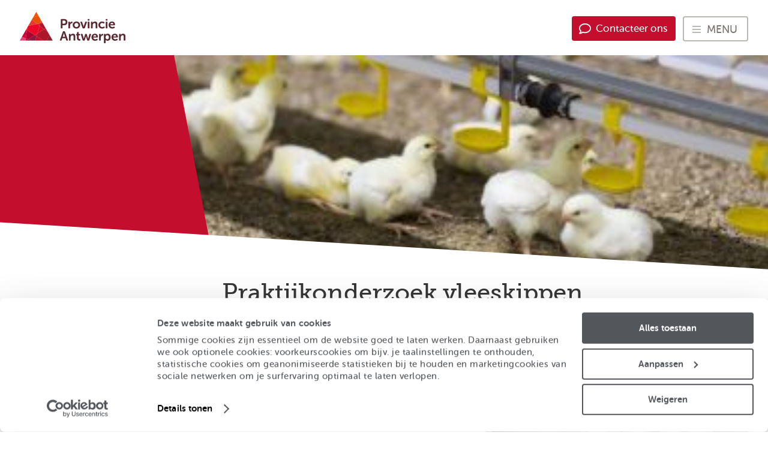

--- FILE ---
content_type: text/html; charset=UTF-8
request_url: https://www.provincieantwerpen.be/aanbod/dese/dlp1/praktijkonderzoek-vleeskippen.html
body_size: 5657
content:
<!DOCTYPE html>
<html lang="nl-BE" id="provant">
<head>
    <script id="Cookiebot" src="https://consent.cookiebot.com/uc.js" data-cbid="2fb781db-1007-47d4-834c-4cc9cfbcd7b6" data-blockingmode="auto" type="text/javascript"></script>
<meta http-equiv="content-type" content="text/html; charset=UTF-8"/>
    <meta http-equiv="X-UA-Compatible" content="IE=edge"/>
    <link rel="canonical" href="https://www.provincieantwerpen.be/aanbod/dese/dlp1/praktijkonderzoek-vleeskippen.html"/>

<meta name="robots" content="index,follow"/>
<meta name="keywords" content=""/>
<meta name="categories" content=""/>
<meta name="description" content="De zeven pijlers van praktijkonderzoek vleeskippen"/>
<title>Praktijkonderzoek vleeskippen - Provincie Antwerpen</title><meta property="og:site_name" content='Provincie Antwerpen' />
<meta property="og:type" content="article" />
<meta property="og:image" content="https://www.provincieantwerpen.be/aanbod/dese/dlp1/praktijkonderzoek-vleeskippen.i.overview.medium.png/1764385963887.jpg" />
<meta property="og:title" content='Praktijkonderzoek vleeskippen - Provincie Antwerpen' />
<meta property="og:description" content="De zeven pijlers van praktijkonderzoek vleeskippen" /><meta name="viewport" content="width=device-width, initial-scale=1, maximum-scale=1, user-scalable=no"/>
    <meta name="analytics_department" content="provantonline:organisational/departement-economie-streekbeleid-europa"/>
    <meta name="analytics_sub-department" content="provantonline:organisational/departement-economie-streekbeleid-europa/evap-proefbedrijf-pluimveehouderij"/>
    <meta name="analytics_tracker-id" content="UA-49926779-1"/>
    <meta name="last-modified-date" content="10-02-2021T20:18" />
    <meta name="last-modified-by" content="a07cb791b6a4cccdb6155490724c1c4f8da20626ce8a32f550554f6aa8840b2f" />
    
<link rel="stylesheet" href="/etc.clientlibs/provantonline/clientlibs/thirdparty/valumFileUploader.min.9cab32bef1305e19b6449e172aa181cd.css" type="text/css"/>
<link rel="stylesheet" href="/etc.clientlibs/settings/wcm/designs/provant/clientlibs.min.58e418e659b80fa5866c0f9654d35720.css" type="text/css"/>
<script src="/etc.clientlibs/provantonline/clientlibs/thirdparty/modernizr.min.06a3336bdd5b05b4027e93a8568d9bb5.js"></script>
<link href="//customer.cludo.com/assets/529/2178/cludo-search.min.css" type="text/css" rel="stylesheet"/>
<!-- [if lte IE 9]>
<script src="https://api.cludo.com/scripts/xdomain.js" slave="https://api.cludo.com/proxy.html" type="text/javascript"></script>
<![endif]--><!--[if lte IE 8]>
<![endif]-->
<!--[if lte IE 9]>
<![endif]-->
<!--[if lte IE 10]>
<![endif]--><link rel="icon" type="image/vnd.microsoft.icon" href="/apps/settings/wcm/designs/provant/favicon.ico"/>
    <link rel="shortcut icon" type="image/vnd.microsoft.icon" href="/apps/settings/wcm/designs/provant/favicon.ico"/>
    </head><body id="portal" class="pageOffer" style="">
<!-- Google Tag Manager -->
    <noscript><iframe title="Technisch iframe van Google Tag Manager"
                      aria-hidden="true" tabindex="-1" src="//www.googletagmanager.com/ns.html?id=GTM-PC93CP"
    height="0" width="0" style="display:none;visibility:hidden"></iframe></noscript>
    <script data-cookieconsent="ignore">(function(w,d,s,l,i){w[l]=w[l]||[];w[l].push({'gtm.start':
    new Date().getTime(),event:'gtm.js'});var f=d.getElementsByTagName(s)[0],
    j=d.createElement(s),dl=l!='dataLayer'?'&l='+l:'';j.async=true;j.dataset.cookieconsent="ignore";j.src=
    '//www.googletagmanager.com/gtm.js?id='+i+dl;f.parentNode.insertBefore(j,f);
    })(window,document,'script','dataLayer','GTM-PC93CP');
    </script>
    <!-- Acolad Customisation for Cookietot. Added the data attribute cookieconsent and set it to ignore -->
    <!-- End Google Tag Manager -->
<div class="bodyWrap">
    <div id="welcome">
    <div class="nav skip">
        <a href="#page" class="page skiplink">Ga naar de inhoud van de pagina</a>
    </div>
    <section class="siteLabel" aria-label="Site Label">
    <span class="logo">
        <a href="/" title="Provincie Antwerpen">
            <img src="/apps/settings/wcm/designs/whitelabel/clientlibs/resources/img/logo-provant.png" alt="Whitelabel Provincie Antwerpen"/>
                </a>					
    </span>
</section><div class="moduleItem contactItem">
    <section class="contact" id="contact">
        <header>

    <h2 class="heading">Heb je een vraag over de provincie?</h2>
    </header><div class="main">
            <div class="general">
    <p>
        Raadpleeg ons overzicht met de juiste contactinformatie per thema, zodat je zo snel mogelijk een antwoord krijgt.</p>

    <div class="cta">
        <div class="lnkMore">
            <a href="/contact.html" title="overzicht">Naar het overzicht</a>
        </div>
    </div>
</div><section class="contactItem moduleItem fiche"><div class="main">
    <div class="spec  person">
        <div class="label">
            Contacteer provincie Antwerpen</div>
        <div class="value">
            <div class="profile">
                Algemene contactinformatie</div>
        </div>
    </div>
    <div class="spec phone">
            <div class="label">
                Bel op het nummer</div>
            <div class="value" itemprop="tel">
                <div class="number">
                    03 240 50 11</div>
                </div>
        </div>
    <div class="spec  email">
            <div class="label">
                Via email</div>
            <div class="email">
                <a href="mailto:info@provincieantwerpen.be?subject=Betreft: Praktijkonderzoek vleeskippen | https://www.provincieantwerpen.be/aanbod/dese/dlp1/praktijkonderzoek-vleeskippen.html">info@provincieantwerpen.be</a>
            </div>
            </div>
    </div></section>
</div>
        <div class="cta">
            <div class="lnkClose">
                <a href="#">Close </a>
            </div>
        </div>
    </section>
</div>
<div id="toggles" role="navigation" aria-label="menu">
        <div class="cta">
                <div class="lnkContact">
                    <a href="#contact">Contacteer ons</a>
                </div>
            </div>
        <div class="cta">
            <div class="lnkMenu">
                <a href="#site">Menu</a>
            </div>
        </div>
    </div>
    </div><section id="page" role="main" tabindex="-1">
	<div role="complementary" hidden="hidden" class="notification" aria-label="Notifcation container"></div>
<div id="pageHeader" aria-label="Header aanbiedingen">
    <h1 class="heading"><span>Praktijkonderzoek vleeskippen</span>
</h1>
<div class="image makeResponsive"><div class="graphic">
        <img src="/content/provant/nl/aanbod/dese/dlp1/praktijkonderzoek-vleeskippen/_jcr_content/image.i.small.png/1764385963960.jpg" alt="">
    </div>
</div>
<div class="textblock intro"><div class="wrap">

    <p>We willen verduurzamen en maatschappelijk verantwoord ondernemen. Daarom stellen we aan onszelf zeven belangrijke streefdoelen. Die komen in al ons onderzoek terug.<br />
</p>
</div></div>
</div><div id="pageMain">
    <div class="layout v12 ll prom1">
        <div class="group1">
            <div class="offerItem moduleItem view40"><article aria-label="Praktijkonderzoek vleeskippen">
    <header aria-label="Header: Praktijkonderzoek vleeskippen" }>
        <h1 class="heading"><span>Praktijkonderzoek vleeskippen</span>
</h1>
</header>
    <div class="main">
        <div class="parsys"><div class="textblock section"><div class="image imgRight">
        <div class="graphic">
            <img src="/content/provant/nl/aanbod/dese/dlp1/praktijkonderzoek-vleeskippen/_jcr_content/offerItem/parsys/textimage.i.xl.png/1764385963994.jpg" alt=""/>
        </div>

        </div>
<div class="wrap" aria-label="Afbeelding tekstinhoud">
    <p>Hieronder zetten we deze zeven pijlers op een rij. Onder deze pijlers vind je ons onderzoek terug dat ons duurzaam evenwicht in praktijk brengt.<br />
</p>
</div>
</div>
<div class="cta section">












<div>
    
        
            <a href="http://web.provincieantwerpen.be/cn/avrml/pv" class="cta-hyperlink">Schrijf in voor de nieuwsbrief van Proefbedrijf Pluimveehouderij</a>
        
        
    
</div></div>

</div>
</div>
    <footer aria-label="Sociale Media blok">
            <nav role="navigation" class="nav share" aria-label="Social Sharing Navigation">
        <h1 aria-level=2 class="heading">
            <span>Deel dit op</span>
        </h1>
        <ul>
        <li class="first  facebook">
                <a href="https://www.facebook.com/sharer/sharer.php?u=http%3A%2F%2Fwww.provincieantwerpen.be%2Faanbod%2Fdese%2Fdlp1%2Fpraktijkonderzoek-vleeskippen.html" class="page" target="_blank">Facebook</a>
                    </li>
        <li class="twitter">
                <a href="https://twitter.com/intent/tweet?text=Praktijkonderzoek+vleeskippen+via+%40prov_antwerpen+jouw+%23streekmotor&url=http%3A%2F%2Fwww.provincieantwerpen.be%2Faanbod%2Fdese%2Fdlp1%2Fpraktijkonderzoek-vleeskippen.html" class="page" target="_blank">Twitter</a>
                    </li>
        <li class="linkedin">
                <a href="https://www.linkedin.com/shareArticle?mini=true&url=http%3A%2F%2Fwww.provincieantwerpen.be%2Faanbod%2Fdese%2Fdlp1%2Fpraktijkonderzoek-vleeskippen.html&title=Praktijkonderzoek+vleeskippen" class="page" target="_blank">LinkedIn</a>
                    </li>
        <li class="last  email">
                <a href="mailto:?subject=Praktijkonderzoek+vleeskippen&body=http%3A%2F%2Fwww.provincieantwerpen.be%2Faanbod%2Fdese%2Fdlp1%2Fpraktijkonderzoek-vleeskippen.html" class="page">Mail</a>
                    </li>
        </ul>
</nav>
</footer>
    <aside aria-label="Praktijkonderzoek vleeskippen">
    <section class="list"></section>
</aside></article>

</div>
<div class="navContent">
                    <ul>
        <li class="first vsView">
                <a href="/aanbod/dese/dlp1/praktijkonderzoek-vleeskippen/betere-voeding-en-volksgezondheid.html" class="page"><h1 class="heading">
            <span>Betere voeding en volksgezondheid</span>
        </h1>
    <div class="image makeResponsive">
            <div class="graphic">
                <img src="/aanbod/dese/dlp1/praktijkonderzoek-vleeskippen/betere-voeding-en-volksgezondheid.i.overview.small.png/1764385964022.jpg" alt="Betere voeding en volksgezondheid"/>
            </div>
        </div>
    <div class="textblock abstract" itemprop="description">
            <div class="wrap"><p>Hoe hou je voeding en kippen gezond?</p></div>
        </div>
    </a>
                    </li>
        <li class="vsView">
                <a href="/aanbod/dese/dlp1/praktijkonderzoek-vleeskippen/verantwoord-investeren.html" class="page"><h1 class="heading">
            <span>Verantwoord investeren</span>
        </h1>
    <div class="image makeResponsive">
            <div class="graphic">
                <img src="/aanbod/dese/dlp1/praktijkonderzoek-vleeskippen/verantwoord-investeren.i.overview.small.png/1764385964034.jpg" alt="Verantwoord investeren"/>
            </div>
        </div>
    <div class="textblock abstract" itemprop="description">
            <div class="wrap"><p>Goede en betaalbare technieken</p></div>
        </div>
    </a>
                    </li>
        <li class="vsView">
                <a href="/aanbod/dese/dlp1/praktijkonderzoek-vleeskippen/kosten-drukken-en-rendement-verbeteren.html" class="page"><h1 class="heading">
            <span>Kosten drukken en rendement verbeteren</span>
        </h1>
    <div class="image makeResponsive">
            <div class="graphic">
                <img src="/aanbod/dese/dlp1/praktijkonderzoek-vleeskippen/kosten-drukken-en-rendement-verbeteren.i.overview.small.png/1764385964048.jpg" alt="Kosten drukken en rendement verbeteren"/>
            </div>
        </div>
    <div class="textblock abstract" itemprop="description">
            <div class="wrap"><p>Optimale ventilatie en voldoende voer en water</p></div>
        </div>
    </a>
                    </li>
        <li class="vsView">
                <a href="/aanbod/dese/dlp1/praktijkonderzoek-vleeskippen/meer-tewerkstelling-en-betere-arbeidsomstandigheden.html" class="page"><h1 class="heading">
            <span>Meer tewerkstelling en betere arbeidsomstandigheden</span>
        </h1>
    <div class="image makeResponsive">
            <div class="graphic">
                <img src="/aanbod/dese/dlp1/praktijkonderzoek-vleeskippen/meer-tewerkstelling-en-betere-arbeidsomstandigheden.i.overview.small.png/1764385964059.jpg" alt="Meer tewerkstelling en betere arbeidsomstandigheden"/>
            </div>
        </div>
    <div class="textblock abstract" itemprop="description">
            <div class="wrap"><p>Veiligheid van de pluimveehouder</p></div>
        </div>
    </a>
                    </li>
        <li class="vsView">
                <a href="/aanbod/dese/dlp1/praktijkonderzoek-vleeskippen/zuiniger-omgaan-met-grondstof-en-energie.html" class="page"><h1 class="heading">
            <span>Zuiniger omgaan met grondstof en energie</span>
        </h1>
    <div class="image makeResponsive">
            <div class="graphic">
                <img src="/aanbod/dese/dlp1/praktijkonderzoek-vleeskippen/zuiniger-omgaan-met-grondstof-en-energie.i.overview.small.png/1764385964072.jpg" alt="Zuiniger omgaan met grondstof en energie"/>
            </div>
        </div>
    <div class="textblock abstract" itemprop="description">
            <div class="wrap"><p>Zo weinig mogelijk input</p></div>
        </div>
    </a>
                    </li>
        <li class="vsView">
                <a href="/aanbod/dese/dlp1/praktijkonderzoek-vleeskippen/minder-impact--uitstoot-en-hinder.html" class="page"><h1 class="heading">
            <span>Minder impact, uitstoot en hinder</span>
        </h1>
    <div class="image makeResponsive">
            <div class="graphic">
                <img src="/aanbod/dese/dlp1/praktijkonderzoek-vleeskippen/minder-impact--uitstoot-en-hinder.i.overview.small.png/1764385964084.jpg" alt="Minder impact, uitstoot en hinder"/>
            </div>
        </div>
    <div class="textblock abstract" itemprop="description">
            <div class="wrap"><p>Emissies en geur- en stofhinder</p></div>
        </div>
    </a>
                    </li>
        <li class="last vsView">
                <a href="/aanbod/dese/dlp1/praktijkonderzoek-vleeskippen/beter-dierenwelzijn-en-gezondheid.html" class="page"><h1 class="heading">
            <span>Beter dierenwelzijn en &ndash;gezondheid</span>
        </h1>
    <div class="image makeResponsive">
            <div class="graphic">
                <img src="/aanbod/dese/dlp1/praktijkonderzoek-vleeskippen/beter-dierenwelzijn-en-gezondheid.i.overview.small.png/1764385964116.jpg" alt="Beter dierenwelzijn en –gezondheid"/>
            </div>
        </div>
    <div class="textblock abstract" itemprop="description">
            <div class="wrap"><p>Welbevinden van de kip</p></div>
        </div>
    </a>
                    </li>
        </ul>
</div>
            </div>
        <div class="group2">
            <div class="container">
                    <div>
                        <section class="focus">
    <div class="focusList">
        <header>
                <h1 aria-level=2 class="heading">
                    <span>
                        Ook van de provincie</span>
                </h1>
            </header>
        <div class="main">
            <div class="parsys"><section class="list section"><div class="listOffer" aria-label="Lijst van type listOffer">
    <div class="main"><div class="offerItem moduleItem view30"><article aria-label="Praktijkonderzoek legkippen">
        <a href="/aanbod/dese/dlp1/praktijkonderzoek-legkippen.html">
            <header aria-label="Header: Praktijkonderzoek legkippen">
                <h1 aria-level=3 class="heading"><span>Praktijkonderzoek legkippen</span></h1>
                <div class="textblock abstract" itemprop="description">
                        <div class="wrap"><p>De zeven pijlers van praktijkonderzoek leghennen</p></div>
                    </div>
                </header>
            <figure>
                    <div class="image">
                        <div class="graphic">
                            <img src="/aanbod/dese/dlp1/praktijkonderzoek-legkippen.i.overview.small.png/1764385964138.jpg" alt=""/>
                        </div>
                    </div>
                </figure>
            </a>
    </article>
</div>
<div class="offerItem moduleItem view30"><article aria-label="Proefbedrijf Pluimveehouderij">
        <a href="/aanbod/dese/dlp1/proefbedrijf-pluimveehouderij-vzw.html">
            <header aria-label="Header: Proefbedrijf Pluimveehouderij">
                <h1 aria-level=3 class="heading"><span>Proefbedrijf Pluimveehouderij</span></h1>
                <div class="textblock abstract" itemprop="description">
                        <div class="wrap"><p>Het onderzoekscentrum voor pluimvee van de provincie Antwerpen</p></div>
                    </div>
                </header>
            <figure>
                    <div class="image">
                        <div class="graphic">
                            <img src="/aanbod/dese/dlp1/proefbedrijf-pluimveehouderij-vzw.i.overview.small.png/1764385964144.jpg" alt="Eerste steen nieuwe leghennenstal"/>
                        </div>
                    </div>
                </figure>
            </a>
    </article>
</div>
</div>
</div></section>

</div>
</div>
        </div>
</section>
</div>
                </div>
            </div>
    </div>
</div></section><div id="site">
    <div id="siteHeader" role="banner" aria-label="header">
        <div class="search"><form id="searchForm">
    <div class="inputWrap">
        <label for="inpSearch">Kunnen we je helpen?</label>
        <input id="inpSearch" placeholder="Zoeken" autocomplete="off" type="search" />
    </div>

    <div class="submit">
        <input type="submit" id="sbtSearch" name="sbtSearch" value="search"/>
    </div>
</form>
</div>
<nav role="navigation" class="nav primary" aria-label="Primary Navigation"><ul>
        <li class="first  education">
                <a href="/ontwikkeling-en-educatie.html" class="page">Ontwikkeling en educatie</a>
                    </li>
        <li class="recreation">
                <a href="/vrije-tijd.html" class="page">Vrije tijd</a>
                    </li>
        <li class="environment">
                <a href="/leefomgeving.html" class="page">Leefmilieu</a>
                    </li>
        <li class="economy">
                <a href="/economie.html" class="page">Economie</a>
                    </li>
        <li class="regionalManagement">
                <a href="/gebiedsgericht-beleid.html" class="page">Gebiedsgericht beleid</a>
                    </li>
        <li class="mobility">
                <a href="/mobiliteit.html" class="page">Mobiliteit</a>
                    </li>
        <li class="space">
                <a href="/ruimte.html" class="page">Ruimte</a>
                    </li>
        <li class="last">
                <a href="/lokale-besturen.html" class="page">Lokale besturen</a>
                    </li>
        </ul>
</nav>
<div class="wrap">
            <nav role="navigation" class="nav secondary"><ul>
        <li class="first">
                <a href="/provinciebestuur.html" class="page">Provinciebestuur</a>
                    </li>
        <li >
                <a href="/provinciebestuur/subsidieloket.html" class="page">Subsidieloket</a>
                    </li>
        <li >
                <a href="/werken-bij-de-provincie.html" class="page">Vacatures</a>
                    </li>
        <li class="last">
                <a href="/provinciebestuur/provinciehuis/congrescentrum.html" class="page">Congrescentrum provinciehuis</a>
                    </li>
        </ul>
</nav>
<div role="navigation" class="nav language"><ul>
        <li class="first active">
                <a href="/aanbod/dese/dlp1/praktijkonderzoek-vleeskippen.html" class="page" title="Praktijkonderzoek vleeskippen">NL</a>
                    </li>
        <li >
                <a href="/en.html" class="page" title="en">EN</a>
                    </li>
        <li >
                <a href="/fr.html" class="page" title="fr">FR</a>
                    </li>
        <li class="last">
                <a href="/de.html" class="page" title="de">DE</a>
                    </li>
        </ul>
</div>
</div>
        </div>
    <div id="siteFooter" role="contentinfo" aria-label="footer">
        <div role="navigation" class="nav legal" aria-label="Legal Navigation"><ul>
    <li class="first  disabled">
        <span class="page">© 2025 Provincie Antwerpen</span>
    </li>
    <li class="last">
            <a href="/over-deze-website.html" class="page">Over deze website</a>
        </li>
    <li class="last">
            <a href="/privacy.html" class="page">Privacyverklaring</a>
        </li>
    <li class="last">
            <a href="/over-deze-website/toegankelijkheidsverklaring.html" class="page">Toegankelijkheidsverklaring</a>
        </li>
    <li class="last">
            <a href="/over-deze-website/cookieverklaring.html" class="page">Cookieverklaring</a>
        </li>
    </ul></div>
<div class="nav social">
        <h1 class="heading">
            <span>Volg ons:</span>
        </h1>
        <ul>
        <li class="first  facebook">
                <a href="https://www.facebook.com/provincie.antwerpen" class="page">facebook</a>
                    </li>
        <li class="twitter">
                <a href="https://www.twitter.com/prov_antwerpen" class="page">twitter</a>
                    </li>
        <li class="linkedin">
                <a href="https://www.linkedin.com/company/provincie-antwerpen" class="page">linkedin</a>
                    </li>
        <li class="last  instagram">
                <a href="https://www.instagram.com/provincieantwerpen/" class="page">instagram</a>
                    </li>
        </ul>
</div>
</div>
</div>
<div id="siteFooter2" role="contentinfo" aria-label="footer">
        <div class="nav social">
        <h1 class="heading">
            <span>Volg ons:</span>
        </h1>
        <ul>
        <li class="first  facebook">
                <a href="https://www.facebook.com/provincie.antwerpen" class="page">facebook</a>
                    </li>
        <li class="twitter">
                <a href="https://www.twitter.com/prov_antwerpen" class="page">twitter</a>
                    </li>
        <li class="linkedin">
                <a href="https://www.linkedin.com/company/provincie-antwerpen" class="page">linkedin</a>
                    </li>
        <li class="last  instagram">
                <a href="https://www.instagram.com/provincieantwerpen/" class="page">instagram</a>
                    </li>
        </ul>
</div>
<div role="navigation" class="nav legal" aria-label="Legal Navigation"><ul>
    <li class="first  disabled">
        <span class="page">© 2025 Provincie Antwerpen</span>
    </li>
    <li class="last">
            <a href="/over-deze-website.html" class="page">Over deze website</a>
        </li>
    <li class="last">
            <a href="/privacy.html" class="page">Privacyverklaring</a>
        </li>
    <li class="last">
            <a href="/over-deze-website/toegankelijkheidsverklaring.html" class="page">Toegankelijkheidsverklaring</a>
        </li>
    <li class="last">
            <a href="/over-deze-website/cookieverklaring.html" class="page">Cookieverklaring</a>
        </li>
    </ul></div>
</div>
</div>
<div id="overlays"></div>
<div id="templates"></div>

<script type="text/javascript">
        window.__provant = window.__provant || {};
        window.__provant.GMAPS_API_KEY = "AIzaSyCU_1hgs6g0yEXgYqzKzPPRfDbZgXbWwmY";
    </script>
<script src="/etc.clientlibs/provantonline/clientlibs/thirdparty/valumFileUploader.min.1a4fd499c288888ab466f41eb9522593.js"></script>
<script src="/etc.clientlibs/settings/wcm/designs/provant/clientlibs.min.81f069c6db63717fa9db886d8fa52c16.js"></script>
<script type="text/javascript" src="//customer.cludo.com/scripts/bundles/search-script.min.js">
    </script>

    <script>
        var CludoSearch;
        (function () {
            var cludoSettings = {

                customerId: 529,
                engineId: 2178,
                searchUrl: "/content/provant/nl/zoek.html", /*MUST POINT TO SEARCH RESULTS PAGE*/
                searchInputs: ["searchForm","cludo-search-content-form"],
                initSearchBoxText: "",
                loading: "<img src='//customer.cludo.com/img/loading.gif' alt='Loading' class='loading' role='progressbar' aria-label='progress bar'/><div class='loading-more-text'>De resultaten worden geladen. Even geduld aub...</div>",
                endlessScroll: {stopAfterPage:3, resultsPerPage:10, bottomOffset: 700},
                language: "nl",
                hideSearchFilters: true,
                hideResultsCount: true,
                filters: {
                    "WhatSite": ["provincieantwerpen"]
                }
            };
            CludoSearch= new Cludo(cludoSettings);
            CludoSearch.init();
        })();
    </script>

<!-- Pingdom Rum -->
<script src="//rum-static.pingdom.net/pa-5ef9cd078e83fa00150004c9.js" async></script>
</body></html>

--- FILE ---
content_type: text/css
request_url: https://www.provincieantwerpen.be/etc.clientlibs/provantonline/clientlibs/thirdparty/valumFileUploader.min.9cab32bef1305e19b6449e172aa181cd.css
body_size: 410
content:
.qq-uploader{position:relative;width:100%}
.qq-upload-button{display:block;width:105px;padding:7px 0;text-align:center;background:#800;border-bottom:1px solid #DDD;color:#FFF}
.qq-upload-button-hover{background:#c00}
.qq-upload-button-focus{outline:1px dotted #000}
.qq-upload-drop-area,.qq-upload-extra-drop-area{position:absolute;top:0;left:0;width:100%;height:100%;min-height:30px;z-index:2;background:#ff9797;text-align:center}
.qq-upload-drop-area span{display:block;position:absolute;top:50%;width:100%;margin-top:-8px;font-size:16px}
.qq-upload-extra-drop-area{position:relative;margin-top:50px;font-size:16px;padding-top:30px;height:20px;min-height:40px}
.qq-upload-drop-area-active{background:#ff7171}
.qq-upload-list{margin:0;padding:0;list-style:none}
.qq-upload-list li{margin:0;padding:9px;line-height:15px;font-size:16px;background-color:#fff0bd}
.qq-upload-file,.qq-upload-spinner,.qq-upload-size,.qq-upload-cancel,.qq-upload-failed-text{margin-right:12px}
.qq-upload-spinner{display:inline-block;background:url("valumFileUploader/loading.gif");width:15px;height:15px;vertical-align:text-bottom}
.qq-upload-size,.qq-upload-cancel{font-size:12px;font-weight:normal}
.qq-upload-failed-text{display:none}
.qq-upload-fail .qq-upload-failed-text{display:inline}
.qq-upload-list li.qq-upload-success{background-color:#5da30c;color:#fff}
.qq-upload-list li.qq-upload-fail{background-color:#d60000;color:#fff}

--- FILE ---
content_type: text/css
request_url: https://www.provincieantwerpen.be/etc.clientlibs/settings/wcm/designs/provant/clientlibs.min.58e418e659b80fa5866c0f9654d35720.css
body_size: 27848
content:
.hidden{position:absolute;top:auto;left:-999em;right:auto;height:0;overflow:hidden}
.hideText{text-indent:100%;white-space:nowrap;overflow:hidden;color:transparent}
.unhide{position:static;left:auto;height:auto}
.noTrans{transition:none}
.flexBox{display:-moz-box;display:-webkit-box;display:-ms-flexbox;display:box;display:flex}
.flexBoxOrientVerical{-moz-box-orient:vertical;-webkit-box-orient:vertical;box-orient:vertical;-ms-flex-direction:column;flex-direction:column}
.flexBoxOrientHorizontal{-moz-box-orient:horizontal;-webkit-box-orient:horizontal;box-orient:horizontal;-ms-flex-direction:horizontal;flex-direction:row}
*{margin:0;padding:0;border:0}
html,body,form,img,fieldset,legend,table,tbody,thead,tfoot,tr,th,td{border:0}
p,a,span,h1,h2,h3,li,blockquote,.label,.value{line-height:1.35em}
li{list-style:none}
[hidden="hidden"]{display:none}
*{-webkit-text-size-adjust:none}
nav,section,aside,header,footer,article{display:block}
input[type="checkbox"],input[type="radio"]{height:1em;width:1em}
.clearfix{zoom:1;display:inline-block;display:block}
.clearfix:after{display:block;visibility:hidden;height:0;clear:both;content:""}
@font-face{font-family:'MuseoSansRounded';src:url(clientlibs/resources/fonts/MuseoSansRounded-500-webfont.eot);src:url(clientlibs/resources/fonts/MuseoSansRounded-500-webfont.eot?#iefix) format('embedded-opentype'),url(clientlibs/resources/fonts/MuseoSansRounded-500-webfont.woff) format('woff'),url(clientlibs/resources/fonts/MuseoSansRounded-500-webfont.ttf) format('truetype'),url(clientlibs/resources/fonts/MuseoSansRounded-500-webfont.svg#museo_sans500) format('svg');font-weight:normal;font-style:normal}
@font-face{font-family:'MuseoSansRounded';src:url(clientlibs/resources/fonts/MuseoSansRounded-700-webfont.eot);src:url(clientlibs/resources/fonts/MuseoSansRounded-700-webfont.eot?#iefix) format('embedded-opentype'),url(clientlibs/resources/fonts/MuseoSansRounded-700-webfont.woff) format('woff'),url(clientlibs/resources/fonts/MuseoSansRounded-700-webfont.ttf) format('truetype'),url(clientlibs/resources/fonts/MuseoSansRounded-700-webfont.svg#museo_sans700) format('svg');font-weight:700;font-style:normal}
@font-face{font-family:'MuseoSlab';src:url(clientlibs/resources/fonts/museo_slab_500-webfont.eot);src:url(clientlibs/resources/fonts/museo_slab_500-webfont.eot?#iefix) format('embedded-opentype'),url(clientlibs/resources/fonts/museo_slab_500-webfont.woff) format('woff'),url(clientlibs/resources/fonts/museo_slab_500-webfont.ttf) format('truetype'),url(clientlibs/resources/fonts/museo_slab_500-webfont.svg#museo_sans700) format('svg');font-weight:normal;font-style:normal}
.fontRegular{font-family:'MuseoSansRounded',Arial}
.fontSlab{font-family:'MuseoSlab',Arial}
html{overflow-x:hidden}
body{font:16px/1 'MuseoSansRounded',Arial;font-weight:normal;color:#363636;background:#fff}
@media only screen and (max-width:1023px){body{position:relative}
}
@media only screen and (min-width:768px){body{font:17px/1 'MuseoSansRounded',Arial}
}
#welcome{height:72px;position:relative}
#page{padding:0 18px;z-index:10;padding-bottom:1px;outline:0}
#page,#welcome .siteLabel{position:relative;left:0}
.jTransition #page,.jTransition #welcome .siteLabel{transition:left .35s linear}
#welcome .siteLabel{z-index:157}
.jSite #page,.jSite #welcome .siteLabel{left:-320px;position:relative}
#pageHeader .heading{margin-bottom:18px}
#pageMain{padding-top:1px}
@media only screen and (max-width:1023px){.jFilters #page,.jFilters #welcome .siteLabel{left:290px;position:relative}
}
@media only screen and (min-width:768px){#welcome{height:92px}
#page{padding-left:33px;padding-right:33px;padding-bottom:1px}
#pageHeader .heading{margin-bottom:33px}
}
@media only screen and (min-width:1024px){#welcome{position:fixed;top:0;left:0;right:0;z-index:157}
.jFixedHeader #welcome .siteLabel:after{content:"";bottom:0;top:0;left:0;right:0;position:absolute;z-index:-1;background:#fff}
.jFixedHeader.jTransition #welcome .siteLabel:after{transition:width .35s linear,margin-left .35s linear}
#welcome .siteLabel:before{content:"";display:block;position:absolute;left:0;bottom:0;right:0;height:1px;background:#eae4e2;opacity:0}
.jFixedHeader #welcome .siteLabel:before{opacity:1}
#page{margin-top:92px}
}
@media only screen and (min-width:1375px){#page,#site{max-width:1284px;margin-left:auto;margin-right:auto}
#welcome{left:50%;right:auto;width:1350px;margin-left:-675px}
}
@media only screen and (min-width:1530px){#welcome{width:1500px;left:50%;margin-left:-750px}
}
#site{background:#363636;width:320px;padding:0 18px;padding-top:72px;box-sizing:border-box;position:absolute;right:0;top:0;bottom:auto;left:auto;z-index:9;height:auto}
#site:after{content:"";position:absolute;right:0;top:0;bottom:auto;left:auto;background:#fff;z-index:10;width:320px;margin:0}
.jTransition #site:after{transition:right .35s linear}
.jSite #site:after{right:320px}
.pageHome #site:after{display:none}
#site #siteHeader .wrap{display:flex;flex-direction:column}
#site #siteHeader .wrap .language{margin-top:20px;align-self:flex-start}
@media only screen and (max-width:1023px){#site{min-height:100%}
#site:after{min-height:100%}
.jFilters #site{right:-320px}
}
@media only screen and (min-width:768px){#site{padding:0 33px;padding-top:92px}
}
@media only screen and (min-width:1024px){#site{position:fixed;bottom:0}
.jSite #site{overflow-y:auto}
#site:after{position:fixed;overflow-y:auto;bottom:0}
#site #siteHeader:before{content:"";display:block;position:fixed;top:0;margin-left:-33px;margin-right:-33px;width:320px;height:72px;background:#363636;z-index:10}
.pageHome #site #siteHeader:before{display:none}
}
@media only screen and (min-width:1375px){#site{right:50%;margin-right:-675px;display:block}
#site:after{right:50%;margin-right:-675px;display:block}
.jTransition #site:after{transition:margin .35s linear}
.jSite #site:after{margin-right:-355px;right:50%}
}
@media only screen and (min-width:1530px){#site{margin-right:-750px}
#site:after{margin-right:-750px}
.jSite #site:after{margin-right:-430px}
}
#siteFooter{display:none;clear:both}
#siteFooter2{padding:20px;background:#363636;position:relative;z-index:10;display:flex;flex-wrap:wrap;justify-content:center}
#siteFooter2>*{margin-left:10px;margin-right:10px}
#siteFooter2>*:not(:last-child){margin-bottom:16px}
#siteFooter2 .nav.social{align-self:center}
#siteFooter2 .nav.legal{border-top-width:0;padding-top:0;flex-basis:100%}
#siteFooter2 .nav.legal *{text-align:center}
#siteFooter2 .nav.legal ul li{display:inline-block;margin-left:12px}
#siteFooter2 .nav.legal ul li:first-child{margin-left:0}
.grid-213 .group3>*{margin:50px 0}
@media only screen and (min-width:1024px){.grid-213{padding-left:337px}
.grid-213 .group1{float:right;width:100%}
.grid-213 .group2{float:left;width:337px;margin-left:-337px}
.grid-213 .group3{clear:both;margin-left:-337px;overflow:hidden}
}
@media only screen and (min-width:1024px){.grid-21{padding-left:337px}
.grid-21 .group1{float:right;width:100%}
.grid-21 .group2{float:left;width:337px;margin-left:-337px}
}
.grid-12 .group2>*{margin:27px 0}
@media only screen and (min-width:768px){.grid-12 .group2>*{margin:49.5px 0}
}
.policyTheme .layout .group3>*{margin:50px 0}
@media only screen and (min-width:1024px){.policyTheme .layout{padding-left:337px}
.policyTheme .layout .group1{float:right;width:100%}
.policyTheme .layout .group2{float:left;width:337px;margin-left:-337px}
.policyTheme .layout .group3{clear:both;margin-left:-337px;overflow:hidden}
}
.policyTheme .layout+*{margin-top:0}
.pageOffer .layout .group2>*,.policySubTheme .layout .group2>*,.pageTopic .layout.v12 .group2>*,.pageContent .layout.v12 .group2>*{margin:27px 0}
@media only screen and (min-width:768px){.pageOffer .layout .group2>*,.policySubTheme .layout .group2>*,.pageTopic .layout.v12 .group2>*,.pageContent .layout.v12 .group2>*{margin:49.5px 0}
}
.split-2:nth-child(n){margin-top:18px;margin-bottom:0}
.split-2:first-child{margin-top:0}
@media only screen and (min-width:768px){.split-2:nth-child(n){margin-top:33px}
.split-2:first-child{margin-top:0}
}
@media only screen and (min-width:1024px){.split-2{float:left;width:50%}
.split-2:nth-child(-n+2){margin-top:0}
.split-2:nth-child(2n+1){clear:left}
.split-2:nth-child(2n)>*{margin-left:16px}
.split-2:nth-child(2n+1)>*{margin-right:16px}
}
.split-3:nth-child(n){margin-top:18px;margin-bottom:0}
.split-3:first-child{margin-top:0}
@media only screen and (min-width:768px){.split-3:nth-child(n){margin-top:33px}
}
@media only screen and (min-width:1024px){.split-3{float:left;width:33.3333%}
.split-3:nth-child(-n+3){margin-top:0}
.split-3:nth-child(2n+1){clear:none}
.split-3:nth-child(3n+1){clear:left}
.split-3:nth-child(3n)>*{margin-left:22px}
.split-3:nth-child(3n+1)>*{margin-right:22px}
.split-3:nth-child(3n+2)>*{margin:0 11px}
}
.split-4:nth-child(n){margin-top:18px;margin-bottom:0}
.split-4:first-child{margin-top:0}
@media only screen and (min-width:480px) and (max-width:1023px){.split-4{float:left;width:50%}
.split-4:nth-child(-n+2){margin-top:0}
.split-4:nth-child(2n+1){clear:left}
.split-4:nth-child(2n)>*{margin-left:9px}
.split-4:nth-child(2n+1)>*{margin-right:9px}
}
@media only screen and (min-width:768px){.split-4:nth-child(n){margin-top:33px}
.split-4:nth-child(2n)>*{margin-left:16px}
.split-4:nth-child(2n+1)>*{margin-right:16px}
}
@media only screen and (min-width:1024px){.split-4{width:25%}
.split-4:nth-child(2n+1){clear:none}
.split-4:nth-child(-n+4){margin-top:0}
.split-4:nth-child(4n+1){clear:left}
.split-4:nth-child(4n)>*{margin-left:24px}
.split-4:nth-child(4n+1)>*{margin-right:24px}
.split-4:nth-child(4n+2)>*{margin-right:16px;margin-left:8px}
.split-4:nth-child(4n+3)>*{margin-right:8px;margin-left:16px}
}
.container{margin-bottom:9px}
.container>header{margin-bottom:13.5px}
.container>header .heading span{font-size:24px}
@media only screen and (min-width:768px){.container{margin-bottom:33px}
.container>header{margin-bottom:24.75px}
.container>header .heading span{font-size:28px}
}
.container>.triple{overflow:hidden}
.container>.triple>*{margin-top:18px}
.container>.triple>*:first-child{margin-top:0}
@media only screen and (min-width:768px){.container>.triple>*{float:left;width:50%;margin-top:33px}
.container>.triple>*:nth-child(2n+1){clear:left}
.container>.triple>*:nth-child(-n+2){margin-top:0}
.container>.triple>*>*{-moz-box-sizing:border-box;box-sizing:border-box}
.container>.triple>*:nth-child(2n)>*{margin-left:16px}
.container>.triple>*:nth-child(2n+1)>*{margin-right:16px}
}
.heading,h1,h2,h3{font-family:'MuseoSlab',Arial;font-size:100%;font-weight:400}
.heading span,h1 span,h2 span,h3 span{line-height:1.15em}
a{text-decoration:none;color:#363636}
a:hover,a:focus{color:#c30e2e}
.lnkMore a{color:#c30e2e}
.lnkMore a:hover{color:#363636}
.lnkMore a:hover,.lnkMore a:focus{color:#930b23}
.lnkTop{position:fixed;bottom:8px;z-index:100;right:33px}
.lnkTop a{background:#8e6f67;color:#fff;padding:8px 12px;display:block}
@media(min-width:1274px){.lnkTop{right:50%;margin-right:-600px}
}
.button{background:#e63c2e;border:0;border-radius:3px;padding:15px 45px;text-transform:uppercase;color:#fff;font-size:17px;background:#c30e2e;-webkit-appearance:none}
.button:hover,.button:focus{background:#ab0c28}
.button a{color:#fff}
#toggles{position:absolute;height:auto;z-index:1000;top:16px;right:16px;display:flex;flex-wrap:nowrap}
@media only screen and (min-width:768px){#toggles{top:27px;right:33px}
}
#toggles .lnkMenu{position:relative}
#toggles .lnkMenu a{color:#7d7573;text-transform:uppercase;font-size:18px;display:inline-block;padding:8px 16px 6px;padding-left:38px;border:2px solid #bbb7b5;border-radius:4px}
#toggles .lnkMenu a:hover,#toggles .nav.skip a:focus{border-color:#9a9796}
#toggles .lnkMenu a:before{content:"";background:url(clientlibs/resources/img/sprite.png) 0 -20px no-repeat;width:14px;height:12px;position:absolute;left:16px;top:16px}
@media only screen and (-webkit-min-device-pixel-ratio:2),only screen and (min--moz-device-pixel-ratio:2),only screen and (-o-min-device-pixel-ratio:2/1),only screen and (min-device-pixel-ratio:2){#toggles .lnkMenu a:before{background-image:url(clientlibs/resources/img/sprite@2x.png);background-size:176px 2118px}
}
#toggles .jSite .lnkMenu a:before{background:url(clientlibs/resources/img/sprite.png) 0 -32px no-repeat;width:14px;height:12px}
@media only screen and (-webkit-min-device-pixel-ratio:2),only screen and (min--moz-device-pixel-ratio:2),only screen and (-o-min-device-pixel-ratio:2/1),only screen and (min-device-pixel-ratio:2){#toggles .jSite .lnkMenu a:before{background-image:url(clientlibs/resources/img/sprite@2x.png);background-size:176px 2118px}
}
@media only screen and (max-width:1023px){#toggles .jFilters .lnkMenu a{display:none}
}
@media only screen and (min-width:1024px){.pageHome #toggles .lnkMenu{position:absolute;top:auto;left:-999em;right:auto;height:0;overflow:hidden}
}
#toggles .lnkContact{margin-right:12px;position:relative;right:0;transition:right 350ms linear}
#toggles .lnkContact a{background:#c30e2e;border-radius:4px;color:#fff;display:inline-block;padding:10px 14px 7px 10px}
#toggles .lnkContact a:before{content:"";background:url(clientlibs/resources/img/sprite.png) 0 -737px no-repeat;width:24px;height:24px;display:inline-block;vertical-align:middle;margin-right:6px;position:relative;top:-1px}
@media only screen and (-webkit-min-device-pixel-ratio:2),only screen and (min--moz-device-pixel-ratio:2),only screen and (-o-min-device-pixel-ratio:2/1),only screen and (min-device-pixel-ratio:2){#toggles .lnkContact a:before{background-image:url(clientlibs/resources/img/sprite@2x.png);background-size:176px 2118px}
}
body.jSite #toggles .lnkContact{right:178px}
@media only screen and (max-width:499px){#toggles .lnkContact{margin-right:4px}
#toggles .lnkContact a{width:40px;white-space:nowrap;overflow:hidden;box-sizing:border-box}
body.jSite #toggles .lnkContact{right:208px}
}
#toggles .lnkContactLB{margin-right:19px;position:relative;right:0;transition:right 350ms linear}
#toggles .lnkContactLB a{background:#fff;border-radius:4px;border:1px solid #c30e2e;color:#c30e2e;display:inline-block;padding:10px 14px 7px 10px}
body.jSite #toggles .lnkContactLB{right:178px}
@media only screen and (max-width:768px){#toggles .lnkContactLB{display:none}
}
.nav.skip:focus-within{background:#fff;position:relative;z-index:10}
.nav.skip .skiplink{position:absolute;clip:rect(1px,1px,1px,1px);overflow:hidden;height:0;width:0;word-wrap:normal}
.nav.skip .skiplink:focus{position:relative;clip:none;height:inherit;width:inherit}
.nav.primary,.nav.secondary{padding:18px 0;border-bottom:1px solid #4f4f4f}
.nav.primary ul li,.nav.secondary ul li{margin-top:12px}
.nav.primary ul li:first-child,.nav.secondary ul li:first-child{margin-top:0}
.nav.primary ul li .page,.nav.secondary ul li .page{font-size:18px;color:#fff}
.nav.primary ul li a.page:hover,.nav.secondary ul li a.page:hover,.nav.primary ul li a.page:focus,.nav.secondary ul li a.page:focus{color:#bbb7b5}
.nav.primary ul li.active .page,.nav.secondary ul li.active .page{color:#bbb7b5}
.nav.social .heading{position:absolute;top:auto;left:-999em;right:auto;height:0;overflow:hidden}
.nav.social ul{border:1px solid #fff;overflow:hidden}
.nav.social ul li{border-left:1px solid #fff;float:left;width:38px;height:38px}
.nav.social ul li:first-child{border-left-width:0}
.nav.social ul li .page{display:block;line-height:38px;position:relative;text-indent:100%;white-space:nowrap;overflow:hidden;color:transparent;color:#9e9e9e}
.nav.social ul li .page:after{content:"";display:block;position:absolute;left:9px;top:9px}
.nav.social ul li.facebook .page:after{background:url(clientlibs/resources/img/sprite.png) 0 -312px no-repeat;width:20px;height:20px}
@media only screen and (-webkit-min-device-pixel-ratio:2),only screen and (min--moz-device-pixel-ratio:2),only screen and (-o-min-device-pixel-ratio:2/1),only screen and (min-device-pixel-ratio:2){.nav.social ul li.facebook .page:after{background-image:url(clientlibs/resources/img/sprite@2x.png);background-size:176px 2118px}
}
.nav.social ul li.twitter .page:after{background:url(clientlibs/resources/img/sprite.png) 0 -492px no-repeat;width:20px;height:20px}
@media only screen and (-webkit-min-device-pixel-ratio:2),only screen and (min--moz-device-pixel-ratio:2),only screen and (-o-min-device-pixel-ratio:2/1),only screen and (min-device-pixel-ratio:2){.nav.social ul li.twitter .page:after{background-image:url(clientlibs/resources/img/sprite@2x.png);background-size:176px 2118px}
}
.nav.social ul li.youtube .page:after{background:url(clientlibs/resources/img/sprite.png) 0 -532px no-repeat;width:20px;height:20px}
@media only screen and (-webkit-min-device-pixel-ratio:2),only screen and (min--moz-device-pixel-ratio:2),only screen and (-o-min-device-pixel-ratio:2/1),only screen and (min-device-pixel-ratio:2){.nav.social ul li.youtube .page:after{background-image:url(clientlibs/resources/img/sprite@2x.png);background-size:176px 2118px}
}
.nav.social ul li.linkedin .page:after{background:url(clientlibs/resources/img/sprite.png) 0 -392px no-repeat;width:20px;height:20px}
@media only screen and (-webkit-min-device-pixel-ratio:2),only screen and (min--moz-device-pixel-ratio:2),only screen and (-o-min-device-pixel-ratio:2/1),only screen and (min-device-pixel-ratio:2){.nav.social ul li.linkedin .page:after{background-image:url(clientlibs/resources/img/sprite@2x.png);background-size:176px 2118px}
}
.nav.social ul li.pinterest .page:after{background:url(clientlibs/resources/img/sprite.png) 0 -452px no-repeat;width:20px;height:20px}
@media only screen and (-webkit-min-device-pixel-ratio:2),only screen and (min--moz-device-pixel-ratio:2),only screen and (-o-min-device-pixel-ratio:2/1),only screen and (min-device-pixel-ratio:2){.nav.social ul li.pinterest .page:after{background-image:url(clientlibs/resources/img/sprite@2x.png);background-size:176px 2118px}
}
.nav.social ul li.instagram .page:after{background:url(clientlibs/resources/img/sprite.png) 0 -352px no-repeat;width:20px;height:20px}
@media only screen and (-webkit-min-device-pixel-ratio:2),only screen and (min--moz-device-pixel-ratio:2),only screen and (-o-min-device-pixel-ratio:2/1),only screen and (min-device-pixel-ratio:2){.nav.social ul li.instagram .page:after{background-image:url(clientlibs/resources/img/sprite@2x.png);background-size:176px 2118px}
}
.nav.social ul li.facebook a.page:hover:after,.nav.social ul li.facebook a.page:focus:after{background:url(clientlibs/resources/img/sprite.png) 0 -292px no-repeat;width:20px;height:20px}
@media only screen and (-webkit-min-device-pixel-ratio:2),only screen and (min--moz-device-pixel-ratio:2),only screen and (-o-min-device-pixel-ratio:2/1),only screen and (min-device-pixel-ratio:2){.nav.social ul li.facebook a.page:hover:after,.nav.social ul li.facebook a.page:focus:after{background-image:url(clientlibs/resources/img/sprite@2x.png);background-size:176px 2118px}
}
.nav.social ul li.twitter a.page:hover:after,.nav.social ul li.twitter a.page:focus:after{background:url(clientlibs/resources/img/sprite.png) 0 -472px no-repeat;width:20px;height:20px}
@media only screen and (-webkit-min-device-pixel-ratio:2),only screen and (min--moz-device-pixel-ratio:2),only screen and (-o-min-device-pixel-ratio:2/1),only screen and (min-device-pixel-ratio:2){.nav.social ul li.twitter a.page:hover:after,.nav.social ul li.twitter a.page:focus:after{background-image:url(clientlibs/resources/img/sprite@2x.png);background-size:176px 2118px}
}
.nav.social ul li.youtube a.page:hover:after,.nav.social ul li.youtube a.page:focus:after{background:url(clientlibs/resources/img/sprite.png) 0 -512px no-repeat;width:20px;height:20px}
@media only screen and (-webkit-min-device-pixel-ratio:2),only screen and (min--moz-device-pixel-ratio:2),only screen and (-o-min-device-pixel-ratio:2/1),only screen and (min-device-pixel-ratio:2){.nav.social ul li.youtube a.page:hover:after,.nav.social ul li.youtube a.page:focus:after{background-image:url(clientlibs/resources/img/sprite@2x.png);background-size:176px 2118px}
}
.nav.social ul li.linkedin a.page:hover:after,.nav.social ul li.linkedin a.page:focus:after{background:url(clientlibs/resources/img/sprite.png) 0 -372px no-repeat;width:20px;height:20px}
@media only screen and (-webkit-min-device-pixel-ratio:2),only screen and (min--moz-device-pixel-ratio:2),only screen and (-o-min-device-pixel-ratio:2/1),only screen and (min-device-pixel-ratio:2){.nav.social ul li.linkedin a.page:hover:after,.nav.social ul li.linkedin a.page:focus:after{background-image:url(clientlibs/resources/img/sprite@2x.png);background-size:176px 2118px}
}
.nav.social ul li.pinterest a.page:hover:after,.nav.social ul li.pinterest a.page:focus:after{background:url(clientlibs/resources/img/sprite.png) 0 -432px no-repeat;width:20px;height:20px}
@media only screen and (-webkit-min-device-pixel-ratio:2),only screen and (min--moz-device-pixel-ratio:2),only screen and (-o-min-device-pixel-ratio:2/1),only screen and (min-device-pixel-ratio:2){.nav.social ul li.pinterest a.page:hover:after,.nav.social ul li.pinterest a.page:focus:after{background-image:url(clientlibs/resources/img/sprite@2x.png);background-size:176px 2118px}
}
.nav.social ul li.instagram a.page:hover:after,.nav.social ul li.instagram a.page:focus:after{background:url(clientlibs/resources/img/sprite.png) 0 -332px no-repeat;width:20px;height:20px}
@media only screen and (-webkit-min-device-pixel-ratio:2),only screen and (min--moz-device-pixel-ratio:2),only screen and (-o-min-device-pixel-ratio:2/1),only screen and (min-device-pixel-ratio:2){.nav.social ul li.instagram a.page:hover:after,.nav.social ul li.instagram a.page:focus:after{background-image:url(clientlibs/resources/img/sprite@2x.png);background-size:176px 2118px}
}
.nav.language ul{border:1px solid #fff;overflow:hidden}
.nav.language ul li{border-left:1px solid #fff;float:left}
.nav.language ul li:first-child{border-left-width:0}
.nav.language ul li .page{color:#fff;display:block;width:38px;height:38px;text-align:center;line-height:38px}
.nav.language ul li.active .page,.nav.language ul li a.page:hover,.nav.language ul li a.page:focus{color:#9e9e9e}
.nav.legal ul li{text-align:right}
.nav.legal ul li .page{color:#fff;font-size:14px}
.nav.legal ul li a{text-decoration:underline}
.nav.legal ul li a:hover,.nav.legal ul li a:focus{color:#9e9e9e}
.nav.breadcrumb ul{overflow:hidden}
.nav.breadcrumb ul>li{float:left}
.nav.breadcrumb ul>li:first-child{display:none}
.nav.breadcrumb ul>li:before{content:">";color:#7d7573;margin:0 3px}
.nav.breadcrumb ul>li:nth-child(2):before{display:none}
.nav.breadcrumb ul>li .page{color:#7d7573;font-size:14px}
.nav.breadcrumb ul>li .page:hover,.nav.breadcrumb ul>li .page:focus{color:#363636}
@media only screen and (min-width:768px){.nav.breadcrumb ul>li .page{font-size:17px}
}
@media only screen and (min-width:1024px){.nav.breadcrumb{padding:22px 35px;padding-right:0;position:fixed;z-index:158;top:15px;left:225px}
.jTransition .nav.breadcrumb{transition:left .35s linear}
.jSite .nav.breadcrumb{left:-95px}
.nav.breadcrumb:after{content:"";background:url(clientlibs/resources/img/sprite.png) 0 -2050px no-repeat;width:15px;height:68px;position:absolute;left:0;top:0}
}
@media only screen and (min-width:1024px) and only screen and (-webkit-min-device-pixel-ratio:2),only screen and (min-width:1024px) and only screen and (min--moz-device-pixel-ratio:2),only screen and (min-width:1024px) and only screen and (-o-min-device-pixel-ratio:2/1),only screen and (min-width:1024px) and only screen and (min-device-pixel-ratio:2){.nav.breadcrumb:after{background-image:url(clientlibs/resources/img/sprite@2x.png);background-size:176px 2118px}
}
@media only screen and (min-width:1375px){.nav.breadcrumb{left:50%;margin-left:-435px}
.jTransition .nav.breadcrumb{transition:margin-left .35s linear}
.jSite .nav.breadcrumb{left:50%;margin-left:-755px}
}
@media only screen and (min-width:1530px){.nav.breadcrumb{margin-left:-525px}
.jSite .nav.breadcrumb{margin-left:-845px}
}
.nav.subTree li{border-top:1px solid #eae4e2}
.nav.subTree li.active>.page{font-weight:700}
.nav.subTree li .page{color:#363636;padding:12px 0;display:block}
.nav.subTree li a.page:hover,.nav.subTree li a.page:focus{color:#c30e2e}
.nav.subTree li.active>.page{font-weight:700}
.nav.subTree li li a{position:relative}
.nav.subTree li li a:before{content:"";margin-right:10px;display:inline-block;width:0;height:0;border-style:solid;border-width:5px 0 5px 8px;border-color:transparent transparent transparent #eae4e2}
.nav.subTree>ul>li .page{padding-left:10px}
.nav.subTree>ul>li:first-child{border-top-width:0}
.nav.subTree>ul>li li>.page{padding-left:12px}
.nav.subTree>ul>li li li>.page{padding-left:32px}
.nav.subTree>ul>li li li li>.page{padding-left:52px}
.nav.subTree>ul>li li li li li>.page{padding-left:72px}
@media only screen and (min-width:1024px){.nav.subTree{padding:33px;padding-right:0;padding-top:106px}
}
.nav.subTree li>img{width:auto}
.nav.share{text-align:right}
.nav.share>.heading span{font-family:'MuseoSansRounded',Arial;font-size:16px;text-transform:uppercase;color:#7d7573;font-weight:400}
.nav.share>ul{overflow:hidden;margin-top:8px}
.nav.share>ul>li{margin-left:5px;float:left}
.nav.share>ul>li:first-child{margin-left:0}
.nav.share>ul>li>.page{width:34px;height:35px;border-radius:2px;text-indent:100%;white-space:nowrap;overflow:hidden;color:transparent;position:relative;display:block;border:2px solid #8e6f67;background:#8e6f67;box-sizing:border-box;color:#fff}
.nav.share>ul>li>.page:after{content:"";position:absolute;left:50%;margin-left:-10px;top:6px}
.nav.share>ul>li.facebook>.page:after{background:url(clientlibs/resources/img/sprite.png) 0 -312px no-repeat;width:20px;height:20px}
@media only screen and (-webkit-min-device-pixel-ratio:2),only screen and (min--moz-device-pixel-ratio:2),only screen and (-o-min-device-pixel-ratio:2/1),only screen and (min-device-pixel-ratio:2){.nav.share>ul>li.facebook>.page:after{background-image:url(clientlibs/resources/img/sprite@2x.png);background-size:176px 2118px}
}
.nav.share>ul>li.twitter>.page:after{background:url(clientlibs/resources/img/sprite.png) 0 -492px no-repeat;width:20px;height:20px}
@media only screen and (-webkit-min-device-pixel-ratio:2),only screen and (min--moz-device-pixel-ratio:2),only screen and (-o-min-device-pixel-ratio:2/1),only screen and (min-device-pixel-ratio:2){.nav.share>ul>li.twitter>.page:after{background-image:url(clientlibs/resources/img/sprite@2x.png);background-size:176px 2118px}
}
.nav.share>ul>li.email>.page:after{background:url(clientlibs/resources/img/sprite.png) 0 -412px no-repeat;width:20px;height:20px}
@media only screen and (-webkit-min-device-pixel-ratio:2),only screen and (min--moz-device-pixel-ratio:2),only screen and (-o-min-device-pixel-ratio:2/1),only screen and (min-device-pixel-ratio:2){.nav.share>ul>li.email>.page:after{background-image:url(clientlibs/resources/img/sprite@2x.png);background-size:176px 2118px}
}
.nav.share>ul>li.linkedin>.page:after{background:url(clientlibs/resources/img/sprite.png) 0 -392px no-repeat;width:20px;height:20px}
@media only screen and (-webkit-min-device-pixel-ratio:2),only screen and (min--moz-device-pixel-ratio:2),only screen and (-o-min-device-pixel-ratio:2/1),only screen and (min-device-pixel-ratio:2){.nav.share>ul>li.linkedin>.page:after{background-image:url(clientlibs/resources/img/sprite@2x.png);background-size:176px 2118px}
}
.nav.share>ul>li.facebook>.page:hover,.nav.share>ul>li.facebook>.page:focus{background:#60132c}
.nav.share>ul>li.twitter>.page:hover,.nav.share>ul>li.twitter>.page:focus{background:#60132c}
.nav.share>ul>li.email>.page:hover,.nav.share>ul>li.email>.page:focus{background:#60132c}
.nav.share>ul>li.linkedin>.page:hover,.nav.share>ul>li.twitter>.page:focus{background:#60132c}
.navContent{margin:27px 0}
.navContent>ul{overflow:hidden}
.navContent>ul>li{float:left;width:100%}
.navContent>ul>li>img{width:auto}
.navContent>ul>li>a{color:#363636}
.navContent>ul>li .heading span{font-family:'MuseoSansRounded',Arial;font-size:18px}
@media only screen and (min-width:768px){.navContent{margin:49.5px 0}
.navContent>ul>li .heading span{font-size:22px}
}
.navContent ul li.vsView:nth-child(n){margin-top:18px;margin-bottom:0}
.navContent ul li.vsView:first-child{margin-top:0}
@media only screen and (min-width:480px) and (max-width:1023px){.navContent ul li.vsView{float:left;width:50%}
.navContent ul li.vsView:nth-child(-n+2){margin-top:0}
.navContent ul li.vsView:nth-child(2n+1){clear:left}
.navContent ul li.vsView:nth-child(2n)>*{margin-left:9px}
.navContent ul li.vsView:nth-child(2n+1)>*{margin-right:9px}
}
@media only screen and (min-width:768px){.navContent ul li.vsView:nth-child(n){margin-top:33px}
.navContent ul li.vsView:nth-child(2n)>*{margin-left:16px}
.navContent ul li.vsView:nth-child(2n+1)>*{margin-right:16px}
}
@media only screen and (min-width:1024px){.navContent ul li.vsView{width:25%}
.navContent ul li.vsView:nth-child(2n+1){clear:none}
.navContent ul li.vsView:nth-child(-n+4){margin-top:0}
.navContent ul li.vsView:nth-child(4n+1){clear:left}
.navContent ul li.vsView:nth-child(4n)>*{margin-left:24px}
.navContent ul li.vsView:nth-child(4n+1)>*{margin-right:24px}
.navContent ul li.vsView:nth-child(4n+2)>*{margin-right:16px;margin-left:8px}
.navContent ul li.vsView:nth-child(4n+3)>*{margin-right:8px;margin-left:16px}
}
.navContent ul li.vsView>a{position:relative;display:block}
.navContent ul li.vsView>a .heading{padding-top:100%}
.navContent ul li.vsView>a .heading span{padding-top:16px;display:block}
.navContent ul li.vsView>a .image{position:absolute;top:0;left:0;right:0;z-index:1}
.navContent ul li.vsView>a .textblock{margin-top:9px;color:#363636}
.navContent ul li.vsView>a>.image{position:absolute;top:0;left:0;right:0}
.navContent ul li.vsView>a>.image:after{background:rgba(0,0,0,0);content:"";position:absolute;top:0;left:0;right:0;bottom:0;z-index:5}
.navContent ul li.vsView>a:hover>.image:after{background:rgba(0,0,0,0.15)}
.navContent ul li.vsView>a:hover .textblock{color:#565656}
@media only screen and (min-width:768px){.navContent ul li.vsView:nth-child(-n+2){margin-top:0}
.navContent ul li.vsView>a .textblock{margin-top:12px}
}
.pagePolicy .navContent{background:#c30e2e}
@media only screen and (max-width:1023px){.pagePolicy .navContent{margin:50px 0}
.pagePolicy .navContent>.heading{padding:16px}
.pagePolicy .navContent>.heading span{font-size:24px;color:#fff}
.pagePolicy .navContent ul{padding:0 16px}
.pagePolicy .navContent li{margin-bottom:5px}
}
@media only screen and (min-width:481px) and (max-width:767px){.pagePolicy .navContent>.heading span{font-size:26px}
}
@media only screen and (min-width:768px){.pagePolicy .navContent>ul>li .heading span{font-size:18px}
}
@media only screen and (min-width:1024px){.pagePolicy .navContent{margin-right:37px;color:#fff;padding:35px;position:relative}
.pagePolicy .navContent:before{content:"";width:333px;height:21px;background:url(clientlibs/resources/img/menu-triangle-top.png) left top no-repeat;position:absolute;top:-21px;left:0}
.pagePolicy .navContent:after{content:"";width:30px;top:0;bottom:0;background:url(clientlibs/resources/img/menu-triangle-right.png) left top no-repeat;background-size:100% 100%;position:absolute;left:100%}
.pagePolicy .navContent>.heading{border-bottom:1px solid #ee6e2b;padding-bottom:16px}
.pagePolicy .navContent>.heading span{font-size:21px}
.pagePolicy .navContent>ul{margin:18px 0}
.pagePolicy .navContent>ul>li{float:none}
.pagePolicy .navContent>ul>li>a{display:block}
}
@media only screen and (min-width:1024px){.pagePolicy.policyTheme #page{position:relative}
.pagePolicy.policyTheme .layout>.group2{position:absolute;top:210px;z-index:100;left:0;margin-left:0}
}
.pagePolicy.policyTheme .navContent>ul>li{float:none}
.pagePolicy.policyTheme .navContent>ul>li>a{padding-left:18px;position:relative;color:#fff;display:block}
.pagePolicy.policyTheme .navContent>ul>li>a:hover .heading,.pagePolicy.policyTheme .navContent>ul>li>a:hover .textblock,.pagePolicy.policyTheme .navContent>ul>li>a:focus .heading,.pagePolicy.policyTheme .navContent>ul>li>a:focus .textblock{opacity:.8}
.pagePolicy.policyTheme .navContent>ul>li>a:after{content:"";position:absolute;left:2px;top:8px;width:0;height:0;border-style:solid;border-width:4.5px 0 4.5px 7px;border-color:transparent transparent transparent #fff}
@media only screen and (min-width:768px){.pagePolicy.policyTheme .navContent>ul>li .heading span{font-size:18px}
}
@media only screen and (max-width:1023px){.pagePolicy.policyTheme .navContent>ul>li{margin-top:4px}
.pagePolicy.policyTheme .navContent>ul>li:first-child{margin-top:0}
.pagePolicy.policyTheme .navContent>ul>li>a>.heading{color:#fff;padding:12px 15px;margin-bottom:8px;border-radius:3px}
}
@media only screen and (min-width:1024px){.pagePolicy.policyTheme .group2 .navContent>.heading{border-color:#eb5e52}
.pagePolicy.policyTheme .navContent>ul>li{margin-top:18px}
.pagePolicy.policyTheme .navContent>ul>li:first-child{margin-top:0}
}
img{width:100%;display:block}
.view40>article>.main img{width:auto;max-width:100%}
.table{clear:both;font-size:17px;border-left:2px solid #eae4e2;border-right:2px solid #eae4e2}
.table table{width:100%;border-collapse:collapse;border-top:2px solid #eae4e2;border-bottom:2px solid #eae4e2}
.table table tr:first-child th{color:#363636;background:#eae4e2}
.table table tr td,.table table tr th{padding:10px 24px;border-bottom:1px solid #eae4e2;text-align:left;font-weight:400}
.table table tr th{background:#eae4e2;border-color:#fff}
.responsiveTableWrapper{overflow-x:scroll;-webkit-overflow-scrolling:touch}
.siteLabel{padding-left:18px;height:100%;background:#fff}
.siteLabel a:hover,.siteLabel a:focus{opacity:.7}
.siteLabel .logo{padding-top:19px;display:block;width:120px}
@media only screen and (min-width:768px){.siteLabel{padding-left:33px}
.siteLabel .logo{padding-top:20px;width:176px}
}
.search{position:relative;margin-bottom:24px}
.search label{position:absolute;top:auto;left:-999em;right:auto;height:0;overflow:hidden}
.search .inputWrap input{background:#414141;display:block;width:100%;padding:13px 15px;padding-right:45px;font-size:100%;color:#6f6f6f;box-sizing:border-box;-webkit-appearance:none;border-radius:0;border:0}
.search .inputWrap input::-webkit-input-placeholder{font-size:17px}
.search .inputWrap input:-moz-placeholder{font-size:17px}
.search .inputWrap input::-moz-placeholder{font-size:17px}
.search .inputWrap input:-ms-input-placeholder{font-size:17px}
.search .inputWrap input:focus{background:#eae4e2}
.search .submit{position:absolute;right:15px;top:12px}
.search .submit input{background:0;border:0;position:relative;text-indent:100%;white-space:nowrap;overflow:hidden;color:transparent;background:url(clientlibs/resources/img/sprite.png) 0 -174px no-repeat;width:19px;height:18px}
@media only screen and (-webkit-min-device-pixel-ratio:2),only screen and (min--moz-device-pixel-ratio:2),only screen and (-o-min-device-pixel-ratio:2/1),only screen and (min-device-pixel-ratio:2){.search .submit input{background-image:url(clientlibs/resources/img/sprite@2x.png);background-size:176px 2118px}
}
.notification>.info,.notification>.warning,.notification>.error,.notification>.confirmation,.notification>.hint{position:relative;padding:15px 50px;margin:18px 0}
.notification>.info:before,.notification>.warning:before,.notification>.error:before,.notification>.confirmation:before,.notification>.hint:before{content:"";display:block;position:absolute;left:13px;top:15px}
.notification>.info>header .heading span,.notification>.warning>header .heading span,.notification>.error>header .heading span,.notification>.confirmation>header .heading span,.notification>.hint>header .heading span{color:#fff;font-size:15px;font-family:Arial;font-weight:700}
.notification>.info>.main,.notification>.warning>.main,.notification>.error>.main,.notification>.confirmation>.main,.notification>.hint>.main{margin-top:5px}
.notification>.info>.main p,.notification>.warning>.main p,.notification>.error>.main p,.notification>.confirmation>.main p,.notification>.hint>.main p{font-size:15px;font-family:Arial;color:#fff}
.notification>.info{background:#77becc}
.notification>.info:before{background:url(clientlibs/resources/img/sprite.png) 0 -953px no-repeat;width:24px;height:24px}
@media only screen and (-webkit-min-device-pixel-ratio:2),only screen and (min--moz-device-pixel-ratio:2),only screen and (-o-min-device-pixel-ratio:2/1),only screen and (min-device-pixel-ratio:2){.notification>.info:before{background-image:url(clientlibs/resources/img/sprite@2x.png);background-size:176px 2118px}
}
.notification>.warning{background:#ffc842}
.notification>.warning:before{background:url(clientlibs/resources/img/sprite.png) 0 -977px no-repeat;width:24px;height:24px}
@media only screen and (-webkit-min-device-pixel-ratio:2),only screen and (min--moz-device-pixel-ratio:2),only screen and (-o-min-device-pixel-ratio:2/1),only screen and (min-device-pixel-ratio:2){.notification>.warning:before{background-image:url(clientlibs/resources/img/sprite@2x.png);background-size:176px 2118px}
}
.notification>.error{background:#e65d51}
.notification>.error:before{background:url(clientlibs/resources/img/sprite.png) 0 -905px no-repeat;width:24px;height:24px}
@media only screen and (-webkit-min-device-pixel-ratio:2),only screen and (min--moz-device-pixel-ratio:2),only screen and (-o-min-device-pixel-ratio:2/1),only screen and (min-device-pixel-ratio:2){.notification>.error:before{background-image:url(clientlibs/resources/img/sprite@2x.png);background-size:176px 2118px}
}
.notification>.confirmation{background:#33ae80}
.notification>.confirmation:before{background:url(clientlibs/resources/img/sprite.png) 0 -881px no-repeat;width:24px;height:24px}
@media only screen and (-webkit-min-device-pixel-ratio:2),only screen and (min--moz-device-pixel-ratio:2),only screen and (-o-min-device-pixel-ratio:2/1),only screen and (min-device-pixel-ratio:2){.notification>.confirmation:before{background-image:url(clientlibs/resources/img/sprite@2x.png);background-size:176px 2118px}
}
.notification>.hint{background:#a194c2}
.notification>.hint:before{background:url(clientlibs/resources/img/sprite.png) 0 -929px no-repeat;width:24px;height:24px;top:14px}
@media only screen and (-webkit-min-device-pixel-ratio:2),only screen and (min--moz-device-pixel-ratio:2),only screen and (-o-min-device-pixel-ratio:2/1),only screen and (min-device-pixel-ratio:2){.notification>.hint:before{background-image:url(clientlibs/resources/img/sprite@2x.png);background-size:176px 2118px}
}
.notification>.static{margin-top:30px}
@media only screen and (min-width:768px){.notification>.info,.notification>.warning,.notification>.error,.notification>.confirmation,.notification>.hint{margin:33px 0}
}
#page>.notification{background:#eae4e2;margin:0 -18px;padding:22px 18px;position:relative;z-index:100}
#page>.notification p{color:#592930;padding-right:45px}
#page>.notification .textblock .wrap a{font-weight:700}
#page>.notification .textblock .wrap a:hover,#page>.notification .textblock .wrap a:focus{text-decoration:none}
#page>.notification .lnkClose a{position:absolute;right:18px;top:15px;height:40px;width:40px;display:block;background:#592930;text-indent:100%;white-space:nowrap;overflow:hidden;color:transparent}
#page>.notification .lnkClose a:hover,#page>.notification .lnkClose a:focus{background:#36191d}
#page>.notification .lnkClose a:before{content:"";background:url(clientlibs/resources/img/sprite.png) 0 -272px no-repeat;width:20px;height:20px;position:absolute;left:10px;top:10px}
@media only screen and (-webkit-min-device-pixel-ratio:2),only screen and (min--moz-device-pixel-ratio:2),only screen and (-o-min-device-pixel-ratio:2/1),only screen and (min-device-pixel-ratio:2){#page>.notification .lnkClose a:before{background-image:url(clientlibs/resources/img/sprite@2x.png);background-size:176px 2118px}
}
@media only screen and (min-width:768px){#page>.notification{margin:0 -33px;padding:23px 33px}
#page>.notification .lnkClose a{right:33px}
}
@media only screen and (min-width:1530px){#page>.notification{margin-left:-108px;margin-right:-108px}
}
#page>.notification[hidden]{display:none}
#page>.notification .view10>article>a{padding:0}
body>.bodyWrap>.notification{background:#fff;padding:22px 18px;z-index:100;position:fixed;left:0;right:0;bottom:0;border-top:2px solid #eae4e2}
body>.bodyWrap>.notification p{color:#666;padding-right:45px}
body>.bodyWrap>.notification a{text-decoration:underline}
body>.bodyWrap>.notification .cta{margin:0}
body>.bodyWrap>.notification .textblock{display:flex}
body>.bodyWrap>.notification .lnkClose a{display:block;overflow:hidden;background:#767676;transition:background linear .25s;white-space:nowrap;padding:12px 16px;color:#fff;text-decoration:none}
body>.bodyWrap>.notification .lnkClose a:hover,body>.bodyWrap>.notification .lnkClose a:focus{background:#5d5d5d}
@media only screen and (max-width:1023px){body>.bodyWrap>.notification{left:0;right:0;bottom:0;box-sizing:border-box;padding:16px 12px}
}
@media only screen and (max-width:767px){body>.bodyWrap>.notification .textblock{flex-direction:column-reverse}
body>.bodyWrap>.notification .wrap{margin-top:12px}
body>.bodyWrap>.notification .lnkClose a{display:inline-block}
}
@media only screen and (min-width:768px){body>.bodyWrap>.notification .wrap{padding:0 40px;text-align:center}
}
@media only screen and (min-width:1024px){body>.bodyWrap>.notification{padding:0}
body>.bodyWrap>.notification .cookie{padding:23px 33px}
}
@media only screen and (min-width:1375px){body>.bodyWrap>.notification .cookie{margin:0 auto;width:1320px;position:relative;padding:23px 33px;box-sizing:border-box}
}
@media only screen and (min-width:1530px){body>.bodyWrap>.notification .cookie{width:1500px}
}
body>.bodyWrap>.notification[hidden]{display:none}
.inlineMasterDetail{position:relative}
.inlineMasterDetail>.main{position:absolute;left:0;z-index:10}
.inlineMasterDetail .list>*>.main{overflow:hidden}
.inlineMDItem.view31{position:relative;z-index:1}
.inlineMDItem.view31>article{position:relative}
.inlineMDItem.view31>article header .heading{position:absolute;left:0;right:0;bottom:0;padding:8px;background:linear-gradient(to bottom,rgba(0,0,0,0),rgba(0,0,0,0.5));z-index:20}
.inlineMDItem.view31>article header .heading span{font-size:18px;color:#fff}
.inlineMDItem.view31>article figure .image{overflow:hidden}
.inlineMDItem.view31>article figure .image .graphic{padding-top:100%}
.inlineMDItem.view31>article figure .image img{position:absolute;left:0;top:0;right:0;bottom:0;height:100%;z-index:1}
.inlineMDItem.view31>article a:hover header .heading span,.inlineMDItem.view31>article a:focus header .heading span{color:#fff}
.inlineMDItem.view31.jActive{z-index:2}
.inlineMDItem.view31.jActive>article{margin-bottom:20px}
.inlineMDItem.view31.jActive>article:after{content:"";position:absolute;left:50%;bottom:-20px;margin-left:-11px;width:0;height:0;border-style:solid;border-width:0 11px 12px 11px;border-color:transparent transparent #363636 transparent}
.list>*>.main>.inlineMDItem.view31{clear:none;float:left}
@media only screen and (max-width:499px){.list>*>.main>.inlineMDItem.view31{width:49%;margin-top:0;margin-bottom:2%;margin-right:2%}
.list>*>.main>.inlineMDItem.view31:nth-child(2n+2){margin-right:0}
.list>*>.main>.inlineMDItem.view31:nth-child(2n+1){clear:left}
}
@media only screen and (min-width:500px){.list>*>.main>.inlineMDItem.view31{width:32%;margin-top:0;margin-bottom:2%;margin-right:2%}
.list>*>.main>.inlineMDItem.view31:nth-child(3n+3){margin-right:0}
.list>*>.main>.inlineMDItem.view31:nth-child(3n+1){clear:left}
}
.inlineMDItem.view40{background:#eee;padding:20px;position:relative}
.inlineMDItem.view40>article>header{margin-top:16px;margin-bottom:16px}
.inlineMDItem.view40>article>header .heading span{color:#000;font-size:22px;font-family:'MuseoSansRounded',Arial}
.inlineMDItem.view40>article>.main{margin-bottom:18px}
.inlineMDItem.view40>article>.main .textblock *{color:#000}
.inlineMDItem.view40>article>.main .textblock .wrap a{color:#c30e2e;text-decoration:underline}
.inlineMDItem.view40>article>.main .textblock .image{width:50%;float:left;margin-right:20px}
.inlineMDItem.view40>article>.main .textblock .image img{margin-bottom:15px}
.inlineMDItem.view40>article>.main .textblock .image .copyright{margin-bottom:15px}
@media only screen and (max-width:767px){.inlineMDItem.view40>article>.main .textblock .image img{width:100%;margin-right:0;margin-bottom:15px}
.inlineMDItem.view40>article>.main .textblock .image{width:100%}
}
@media only screen and (min-width:768px){.inlineMDItem.view40{height:500px}
.inlineMDItem.view40:after{content:"";pointer-events:none;display:block;position:absolute;left:490px;right:15px;bottom:20px;height:60px}
.inlineMDItem.view40>article{padding-right:15px;height:100%;overflow-x:hidden;overflow-y:auto}
.inlineMDItem.view40>article::-webkit-scrollbar{width:7px}
.inlineMDItem.view40>article::-webkit-scrollbar-track-piece{background-color:none}
.inlineMDItem.view40>article::-webkit-scrollbar-thumb:vertical{background-color:#4c4949;border-radius:4px}
.inlineMDItem.view40>article>*:last-child{margin-bottom:60px}
}
.ficheView40{border:2px solid #eae4e2;border-radius:2px}
.ficheView40 .spec{border-top:1px solid #eae4e2;padding:12px 24px;overflow:hidden}
.ficheView40 .spec .label{font-weight:600}
.ficheView40 .spec .value a{text-decoration:underline;color:#363636}
.ficheView40 .spec .value a:hover{color:#c30e2e}
.ficheView40 .spec .value a:hover h1:after{color:#c30e2e}
.ficheView40 .spec .value .exceptions li{color:#bbb7b5}
.ficheView40 .spec:first-child{border-top-width:0}
@media only screen and (min-width:480px){.ficheView40 .spec .label{float:left;width:140px}
.ficheView40 .spec .value{margin-left:155px}
}
.qualityLabels{text-align:center;padding-top:1px;background:#fcf8f7;position:relative;margin-top:36px}
.qualityLabels img{width:auto}
.qualityLabels .main{position:relative;overflow:hidden}
.qualityLabels h1{margin:18px 0}
.qualityLabels h1 span{font-size:18px}
.qualityLabels ul{overflow:hidden}
.qualityLabels ul li{display:inline-block;margin:0 18px;margin-bottom:18px}
.qualityLabels ul li .heading{position:absolute;top:auto;left:-999em;right:auto;height:0;overflow:hidden}
.qualityLabels ul li a:hover,.qualityLabels ul li a:focus{opacity:.7}
.qualityLabels:after{content:"";top:0;bottom:0;left:-999em;right:-999em;background:#fcf8f7;position:absolute;z-index:-1}
@media only screen and (min-width:768px){.qualityLabels{margin-top:66px}
.qualityLabels h1{margin:33px 0 24.75px}
.qualityLabels h1 span{font-size:22px}
.qualityLabels .main{overflow:visible}
.qualityLabels ul li{margin-bottom:33px}
}
.brocadesearch{margin:12px}
.brocadesearch form{overflow:hidden;border:1px solid #eae4e2;position:relative;height:34px;margin-top:18px}
.brocadesearch form>p:first-of-type{margin-right:150px}
.brocadesearch form>p:first-of-type input{position:absolute;left:0;right:0;top:0;bottom:0;height:100%;padding-left:5px;font-size:17px}
.brocadesearch form>p:last-child{position:absolute;right:0;top:0}
.brocadesearch form button{padding:5px 16px;font-size:18px;line-height:24px}
@media(min-width:768px){.brocadesearch{margin:12px}
}
.parsys .brocadesearch{padding:0;clear:both;box-sizing:border-box;margin-left:0;margin-right:0}
.parsys .brocadesearch form{max-width:400px;box-sizing:border-box}
.view40>article>.main>.parsys .brocadesearch.section form{border-width:1px}
.newsletter .heading{margin:12px 0}
.newsletter .heading span{font-size:18px;font-family:'MuseoSansRounded',Arial;font-weight:700}
.newsletter .textblock p{margin-top:4px}
.newsletter form{margin-top:12px}
.newsletter form label{font-weight:700;margin:12px 0 8px;display:block}
.newsletter form label+br{display:none}
.newsletter form input[type="email"],.newsletter form input[type="text"]{border:2px solid #eae4e2;padding:16px 4px;width:100%;box-sizing:border-box;font-size:100%}
.newsletter form input[type="email"]:focus,.newsletter form input[type="text"]:focus{border-color:#bbb7b5}
.newsletter form button{background:#e63c2e;border:0;border-radius:3px;padding:15px 45px;text-transform:uppercase;color:#fff;font-size:17px;background:#c30e2e;-webkit-appearance:none;margin-top:16px}
.newsletter form button:hover,.newsletter form button:focus{background:#ab0c28}
.newsletter form button a{color:#fff}
@media only screen and (min-width:768px){.newsletter .heading span{font-size:22px}
.newsletter form>p br{display:none}
}
.linkArea{color:#9a9796;margin-bottom:36px 0}
.linkArea a{color:#252525}
@media only screen and (min-width:1530px){.linkArea{margin-left:-90px;margin-right:-90px}
.linkArea .listLinkBlock,.linkArea .horizontalHighlight,.linkArea .horizontal{max-width:1284px;margin-left:auto;margin-right:auto}
}
.listLinkBlock .linkBlock{margin-bottom:36px;font-size:14px;position:relative;box-sizing:border-box;vertical-align:top}
.listLinkBlock .linkBlock a:hover,.listLinkBlock .linkBlock a:focus{opacity:.7}
.listLinkBlock .linkBlock header .heading{padding-left:42px;font-size:24px}
.listLinkBlock .linkBlock header .heading a{text-decoration:underline}
.listLinkBlock .linkBlock .main ul{margin:12px 0}
.listLinkBlock .linkBlock .main ul li{list-style:none;display:inline-block;margin:0;margin-right:8px;margin-bottom:8px}
.listLinkBlock .linkBlock .main ul li a{display:block;padding:4px 8px;background:#eee;border-radius:3px;font-size:14px}
.listLinkBlock .linkBlock footer{display:flex}
.listLinkBlock .linkBlock footer:before{content:"";background:url(clientlibs/resources/img/sprite.png) 0 -833px no-repeat;width:24px;height:24px;display:inline-block;vertical-align:middle;margin-right:8px;position:relative;top:-2px;flex-basis:30px}
@media only screen and (-webkit-min-device-pixel-ratio:2),only screen and (min--moz-device-pixel-ratio:2),only screen and (-o-min-device-pixel-ratio:2/1),only screen and (min-device-pixel-ratio:2){.listLinkBlock .linkBlock footer:before{background-image:url(clientlibs/resources/img/sprite@2x.png);background-size:176px 2118px}
}
.listLinkBlock .linkBlock footer a{text-decoration:underline;font-size:15px}
.listLinkBlock .linkBlock footer ul li{display:inline}
.listLinkBlock .linkBlock footer ul li+li:before{content:",";margin-left:-3px}
.listLinkBlock .linkBlock header .heading:after{content:"";background:url(clientlibs/resources/img/sprite.png) 0 -1655px no-repeat;width:48px;height:48px;display:block;position:absolute;left:-5px;top:-5px;transform:scale(0.75)}
@media only screen and (-webkit-min-device-pixel-ratio:2),only screen and (min--moz-device-pixel-ratio:2),only screen and (-o-min-device-pixel-ratio:2/1),only screen and (min-device-pixel-ratio:2){.listLinkBlock .linkBlock header .heading:after{background-image:url(clientlibs/resources/img/sprite@2x.png);background-size:176px 2118px}
}
.listLinkBlock .linkBlock .recreation header .heading:after{background-position:0 -1751px;width:48px;height:48px}
.listLinkBlock .linkBlock .education header .heading:after{background-position:0 -1607px;width:48px;height:48px}
.listLinkBlock .linkBlock .space header .heading:after{background-position:0 -1847px;width:48px;height:48px}
.listLinkBlock .linkBlock .economy header .heading:after{background-position:0 -1559px;width:48px;height:48px}
.listLinkBlock .linkBlock .mobility header .heading:after{background-position:0 -1703px;width:48px;height:48px}
@media only screen and (min-width:600px){.listLinkBlock .linkBlock{width:49%;display:inline-block;position:relative;padding:0;margin-bottom:66px}
.listLinkBlock .linkBlock .main ul li a{font-size:16px;border-radius:5px}
}
@media only screen and (min-width:1024px){.listLinkBlock .linkBlock{width:33%;padding:0 18px}
.listLinkBlock .linkBlock header .heading:after{left:10px}
}
.horizontalHighlight .linkBlock>div{margin:36px 0;padding:0 18px;background:#eee;border-radius:6px}
.horizontalHighlight .linkBlock>div header .heading{font-size:18px;color:#252525;padding:12px 0}
.horizontalHighlight .linkBlock>div .main a:hover,.horizontalHighlight .linkBlock>div>.main>.container a:focus{opacity:.7}
.horizontalHighlight .linkBlock>div .main ul{margin:0}
.horizontalHighlight .linkBlock>div .main ul li{list-style:none;display:inline-block;margin:0;margin-right:8px;margin-bottom:8px}
.horizontalHighlight .linkBlock>div .main ul li a{display:block;padding:4px 8px;background:#fff;border-radius:3px;font-size:14px;color:#363636}
@media only screen and (min-width:768px){.horizontalHighlight .linkBlock>div{display:flex;padding:33px 16.5px;margin-left:0;margin-right:0}
.horizontalHighlight .linkBlock>div header{white-space:nowrap;margin-right:20px}
.horizontalHighlight .linkBlock>div header .heading{font-size:24px;padding:0}
.horizontalHighlight .linkBlock>div .main{margin-bottom:-8px;padding-top:2px}
.horizontalHighlight .linkBlock>div .main ul li a{font-size:16px;border-radius:5px}
}
.horizontal .linkBlock>div{margin:36px 0}
.horizontal .linkBlock>div header .heading:before{content:"";background:url(clientlibs/resources/img/sprite.png) 0 -1655px no-repeat;width:48px;height:48px;display:block;top:-14px;transform:scale(0.5);position:absolute;left:-12px}
@media only screen and (-webkit-min-device-pixel-ratio:2),only screen and (min--moz-device-pixel-ratio:2),only screen and (-o-min-device-pixel-ratio:2/1),only screen and (min-device-pixel-ratio:2){.horizontal .linkBlock>div header .heading:before{background-image:url(clientlibs/resources/img/sprite@2x.png);background-size:176px 2118px}
}
.horizontal .linkBlock>div.recreation header .heading:before{background-position:0 -1751px;width:48px;height:48px}
.horizontal .linkBlock>div.education header .heading:before{background-position:0 -1607px;width:48px;height:48px}
.horizontal .linkBlock>div.space header .heading:before{background-position:0 -1847px;width:48px;height:48px}
.horizontal .linkBlock>div.economy header .heading:before{background-position:0 -1559px;width:48px;height:48px}
.horizontal .linkBlock>div.mobility header .heading:before{background-position:0 -1703px;width:48px;height:48px}
.horizontal .linkBlock>div.department header .heading:before{background-position:0 -833px;width:24px;height:24px;transform:scale(1);left:0;top:-3px}
.horizontal .linkBlock>div header .heading{font-size:18px;color:#252525;padding:0;padding-left:28px;margin-bottom:8px;font-family:'MuseoSansRounded',Arial;position:relative}
.horizontal .linkBlock>div .main a{text-decoration:underline}
.horizontal .linkBlock>div .main a:hover,.horizontal .linkBlock>div>.main>.container a:focus{opacity:.7}
.horizontal .linkBlock>div .main ul{margin:0}
.horizontal .linkBlock>div .main ul li{margin:8px 0}
@media only screen and (min-width:768px){.horizontal .linkBlock>div{display:flex;padding:33px 0;margin-left:0;margin-right:0;align-content:center}
.horizontal .linkBlock>div header{white-space:nowrap;margin-right:20px}
.horizontal .linkBlock>div header .heading{padding:0;padding-left:28px;font-size:15px}
.horizontal .linkBlock>div .main{margin-bottom:-8px}
.horizontal .linkBlock>div .main ul li{list-style:none;display:inline-flex;margin:0;margin-right:8px;margin-bottom:8px}
.horizontal .linkBlock>div .main ul li a{display:block;font-size:15px;color:#363636}
.horizontal .linkBlock>div .main ul li+li{position:relative;padding-left:14px}
.horizontal .linkBlock>div .main ul li+li:before{content:"|";position:absolute;left:0;top:-2px}
}
.imgCompare .compare{position:relative;user-select:none}
.imgCompare .compare img{width:100% !important;vertical-align:middle;user-select:none;object-fit:contain;height:100%;background:#eae4e2}
.imgCompare .compare .img-left{position:absolute;top:0;left:0;bottom:0}
.imgCompare .compare .mover{position:absolute;width:300px;top:0;left:0;bottom:0;z-index:100;user-select:none;cursor:grab}
.imgCompare .compare .mover:before,.imgCompare .compare .mover:after{position:absolute;left:50%;content:"";background:#fff}
.imgCompare .compare .mover:before{top:0;transform:translateX(-50%);width:1px;height:100%}
.imgCompare .compare .mover:after{top:50%;transform:translate(-50%,-50%);width:9px;height:33%;border-radius:5px}
.imgCompare .compare .mover:active{cursor:grabbing}
.imgCompare .caption{margin-top:6px;font-size:13px;color:#7d7573;text-align:center}
.focus>*>header .heading span{font-size:24px}
.focus>*>*{margin-bottom:18px}
.focus>*>header{margin-bottom:13.5px}
.focus>*>*:last-child{margin-bottom:0}
.focus>.focusList{padding-top:0}
.focus>.focusList>footer .lnkMore a{color:#c30e2e}
.focus>.focusList>footer .lnkMore a:hover,.focus>.focusList>footer .lnkMore a:focus{color:#930b23}
.focusFree .textblock{overflow:hidden}
.focusFree .textblock h1{font-size:18px;font-weight:700;font-family:'MuseoSansRounded',Arial}
.focusFree .textblock p{margin:4px 0}
.focusFree .textblock .image{float:left;width:135px;margin-right:15px;margin-bottom:25px}
@media only screen and (max-width:480px){.focusFree .textblock .image{width:95px}
}
@media only screen and (min-width:768px){.focus>.focusList{position:relative;padding-top:0}
.focus>.focusList>footer{position:absolute;right:0;top:6px;margin:0}
.focus>*>header .heading span{font-size:28px}
.focus>*>*{margin-bottom:33px}
.focus>*>header{margin-bottom:24.75px}
.focusFree .textblock h1{font-size:22px}
.focusFree .textblock .image{margin-right:25px}
.focus.jWithSwipe>.focusList>header .heading{position:relative;z-index:100}
.focus.jWithSwipe>.focusList>footer{right:70px;top:7px;z-index:100}
}
.list>*>.main>*{margin-bottom:18px}
.list>*>.main>*:last-child{margin-bottom:0}
.list>*>.main{overflow:hidden}
@media only screen and (min-width:1024px){.list>*>.main>*{float:left;width:50%;margin-bottom:0}
.list>*>.main>*:nth-child(-n+2){margin-top:0}
.list>*>.main>*:nth-child(2n+1){clear:left}
}
.list .listContact>header{margin-bottom:9px}
@media only screen and (min-width:1024px){.list .listContact>header{margin-bottom:16.5px}
}
.embed>*>.wrap{padding-top:56.25%;position:relative}
.embed>*>.wrap iframe,.embed>*>.wrap object{position:absolute;left:0;top:0;right:0;bottom:0;width:100%;height:100%}
.embed>* .accessibility{margin:8px 0}
.embed>* a{color:#c30e2e;text-decoration:underline}
.embed>* a:hover{text-decoration:none}
.embed>.flickr>.wrap img{width:100% !important;height:auto !important;margin-top:-56.25%}
.embed .videoWrap.youtube{position:absolute;top:0;left:0;right:0;bottom:0;background:black}
.embed .videoWrap.youtube .videoContainer{cursor:pointer;position:relative;height:100%;background:black}
.embed .videoWrap.youtube .videoContainer img{height:100%;margin:auto}
.embed .videoWrap.youtube .videoContainer .play{width:4em;height:3em;position:absolute;top:50%;left:50%;transform:translate(-50%,-50%);background:#303030;color:#fff;border-radius:50% / 10%}
.embed .videoWrap.youtube .videoContainer .play:before{content:"";background:inherit;border-radius:5% / 50%;bottom:9%;left:-5%;position:absolute;right:-5%;top:9%}
.embed .videoWrap.youtube .videoContainer .play:after{content:"";border-style:solid;border-width:1em 0 1em 1.732em;border-color:transparent transparent transparent #fff;font-size:.75em;height:0;margin:-1em 0 0 -0.75em;top:50%;left:50%;position:absolute;width:0}
.embed .videoWrap.youtube .videoContainer:hover .play{background:red}
[data-pattern="swipe"]{position:relative;padding:10px 0;padding-top:50px;overflow:hidden;margin-top:-51px}
[data-pattern="swipe"].jShadowRight:after{content:"";height:auto;visibility:visible;display:block;position:absolute;border-radius:20px;right:-30px;top:50px;bottom:0;width:30px;z-index:5;box-shadow:0 0 15px rgba(0,0,0,0.4)}
[data-pattern="swipe"].jShadowLeft:before{content:"";display:block;position:absolute;border-radius:20px;left:-30px;top:50px;bottom:0;width:30px;z-index:5;box-shadow:0 0 15px rgba(0,0,0,0.4)}
[data-pattern="swipe"]>*{overflow:hidden}
[data-pattern="swipe"]>*>header .actions{position:absolute;right:0;top:11px;z-index:100}
[data-pattern="swipe"]>*>header .actions>*{float:left;margin-left:15px}
[data-pattern="swipe"]>*>header .actions>*.jDisabled{opacity:.25}
[data-pattern="swipe"]>*>header .actions>*.jDisabled a{cursor:auto}
[data-pattern="swipe"]>*>header .actions>* a{display:block;background:url(clientlibs/resources/img/sprite.png) 0 -1102px no-repeat;width:16px;height:27px;text-indent:100%;white-space:nowrap;overflow:hidden;color:transparent}
@media only screen and (-webkit-min-device-pixel-ratio:2),only screen and (min--moz-device-pixel-ratio:2),only screen and (-o-min-device-pixel-ratio:2/1),only screen and (min-device-pixel-ratio:2){[data-pattern="swipe"]>*>header .actions>* a{background-image:url(clientlibs/resources/img/sprite@2x.png);background-size:176px 2118px}
}
[data-pattern="swipe"]>*>header .actions>.lnkPrevious{margin-left:0}
[data-pattern="swipe"]>*>header .actions>.lnkPrevious a{background:url(clientlibs/resources/img/sprite.png) 0 -1183px no-repeat;width:16px;height:27px}
@media only screen and (-webkit-min-device-pixel-ratio:2),only screen and (min--moz-device-pixel-ratio:2),only screen and (-o-min-device-pixel-ratio:2/1),only screen and (min-device-pixel-ratio:2){[data-pattern="swipe"]>*>header .actions>.lnkPrevious a{background-image:url(clientlibs/resources/img/sprite@2x.png);background-size:176px 2118px}
}
[data-pattern="swipe"]>*>.main{white-space:nowrap;overflow-x:hidden;-webkit-overflow-scrolling:touch}
[data-pattern="swipe"]>*>.main>*{width:280px;display:inline-block;vertical-align:top;margin:0 !important;float:none}
[data-pattern="swipe"]>*>.main>*>*{white-space:normal}
@media only screen and (min-width:480px){[data-pattern="swipe"]>*>.main>*{width:430px}
}
@media only screen and (min-width:768px){[data-pattern="swipe"]>*>.main>*{width:480px}
[data-pattern="swipe"]>*>header .actions{top:0}
}
body [data-pattern="swipe"]>*>header .actions>* a:hover,body [data-pattern="swipe"]>*>header .actions>* a:focus{background:url(clientlibs/resources/img/sprite.png) 0 -1075px no-repeat;width:16px;height:27px}
@media only screen and (-webkit-min-device-pixel-ratio:2),only screen and (min--moz-device-pixel-ratio:2),only screen and (-o-min-device-pixel-ratio:2/1),only screen and (min-device-pixel-ratio:2){body [data-pattern="swipe"]>*>header .actions>* a:hover,body [data-pattern="swipe"]>*>header .actions>* a:focus{background-image:url(clientlibs/resources/img/sprite@2x.png);background-size:176px 2118px}
}
body [data-pattern="swipe"]>*>header .actions>.lnkPrevious a:hover,body [data-pattern="swipe"]>*>header .actions>.lnkPrevious a:focus{background:url(clientlibs/resources/img/sprite.png) 0 -1156px no-repeat;width:16px;height:27px}
@media only screen and (-webkit-min-device-pixel-ratio:2),only screen and (min--moz-device-pixel-ratio:2),only screen and (-o-min-device-pixel-ratio:2/1),only screen and (min-device-pixel-ratio:2){body [data-pattern="swipe"]>*>header .actions>.lnkPrevious a:hover,body [data-pattern="swipe"]>*>header .actions>.lnkPrevious a:focus{background-image:url(clientlibs/resources/img/sprite@2x.png);background-size:176px 2118px}
}
#page [data-pattern="swipe"]>*>header .actions>*.jDisabled a{background:url(clientlibs/resources/img/sprite.png) 0 -1102px no-repeat;width:16px;height:27px}
@media only screen and (-webkit-min-device-pixel-ratio:2),only screen and (min--moz-device-pixel-ratio:2),only screen and (-o-min-device-pixel-ratio:2/1),only screen and (min-device-pixel-ratio:2){#page [data-pattern="swipe"]>*>header .actions>*.jDisabled a{background-image:url(clientlibs/resources/img/sprite@2x.png);background-size:176px 2118px}
}
#page [data-pattern="swipe"]>*>header .actions>*.jDisabled.lnkPrevious a{background:url(clientlibs/resources/img/sprite.png) 0 -1183px no-repeat;width:16px;height:27px}
@media only screen and (-webkit-min-device-pixel-ratio:2),only screen and (min--moz-device-pixel-ratio:2),only screen and (-o-min-device-pixel-ratio:2/1),only screen and (min-device-pixel-ratio:2){#page [data-pattern="swipe"]>*>header .actions>*.jDisabled.lnkPrevious a{background-image:url(clientlibs/resources/img/sprite@2x.png);background-size:176px 2118px}
}
#welcome .contact{display:none;position:absolute;z-index:10000;background:#fff;box-shadow:0 0 4px rgba(128,128,128,0.5);border-radius:9px;right:32px;padding:0 28px;top:80px;max-width:400px;box-sizing:border-box;max-height:calc(100vh - 88px);overflow:auto}
#welcome .contact.jActive{display:block}
#welcome .contact a{text-decoration:underline;color:#c30e2e}
#welcome .contact>header{margin-bottom:20px;padding-top:28px;position:relative}
#welcome .contact>header h2{font-size:21px;font-family:'MuseoSlab',Arial;font-weight:700;line-height:1.15em;padding-right:12px}
#welcome .contact>header .lnkClose{right:-16px}
#welcome .contact .lnkClose{position:absolute;right:12px;top:20px}
#welcome .contact .lnkClose a{width:24px;display:block;white-space:nowrap;overflow:hidden}
#welcome .contact .lnkClose a:before{content:"";background:url(clientlibs/resources/img/sprite.png) 0 -32px no-repeat;width:14px;height:12px;display:inline-block;vertical-align:middle;margin-right:20px}
@media only screen and (-webkit-min-device-pixel-ratio:2),only screen and (min--moz-device-pixel-ratio:2),only screen and (-o-min-device-pixel-ratio:2/1),only screen and (min-device-pixel-ratio:2){#welcome .contact .lnkClose a:before{background-image:url(clientlibs/resources/img/sprite@2x.png);background-size:176px 2118px}
}
#welcome .contact>.main .general{padding-bottom:12px;margin-bottom:12px}
#welcome .contact>.main .general p{margin-bottom:12px}
#welcome .contact>.main .fiche{padding-bottom:12px}
#welcome .contact>.main .fiche .label{font-weight:700}
#welcome .contact>.main .fiche .value{margin-top:2px}
#welcome .contact>.main .fiche .spec{position:relative}
#welcome .contact>.main .fiche .spec+.spec{margin-top:12px}
#welcome .contact>.main .fiche .spec .number{font-weight:700}
#welcome .contact>.main .fiche .spec .remark{color:#9a9796;margin-top:4px}
#welcome .contact>.main .fiche .spec.person .value{color:#9a9796;font-weight:700}
#welcome .contact>.main .fiche .spec.phone{padding-left:36px}
#welcome .contact>.main .fiche .spec.phone:before{content:"";background:url(clientlibs/resources/img/sprite.png) 0 -1001px no-repeat;width:24px;height:24px;display:inline-block;vertical-align:middle;position:absolute;left:2px}
@media only screen and (-webkit-min-device-pixel-ratio:2),only screen and (min--moz-device-pixel-ratio:2),only screen and (-o-min-device-pixel-ratio:2/1),only screen and (min-device-pixel-ratio:2){#welcome .contact>.main .fiche .spec.phone:before{background-image:url(clientlibs/resources/img/sprite@2x.png);background-size:176px 2118px}
}
#welcome .contact>.main .fiche .spec.fax{padding-left:36px}
#welcome .contact>.main .fiche .spec.fax:before{content:"";background:url(clientlibs/resources/img/sprite.png) 0 -761px no-repeat;width:24px;height:24px;display:inline-block;vertical-align:middle;position:absolute;left:2px}
@media only screen and (-webkit-min-device-pixel-ratio:2),only screen and (min--moz-device-pixel-ratio:2),only screen and (-o-min-device-pixel-ratio:2/1),only screen and (min-device-pixel-ratio:2){#welcome .contact>.main .fiche .spec.fax:before{background-image:url(clientlibs/resources/img/sprite@2x.png);background-size:176px 2118px}
}
#welcome .contact>.main .fiche .spec.email{padding-left:36px}
#welcome .contact>.main .fiche .spec.email:before{content:"";background:url(clientlibs/resources/img/sprite.png) 0 -857px no-repeat;width:24px;height:24px;display:inline-block;vertical-align:middle;position:absolute;left:2px}
@media only screen and (-webkit-min-device-pixel-ratio:2),only screen and (min--moz-device-pixel-ratio:2),only screen and (-o-min-device-pixel-ratio:2/1),only screen and (min-device-pixel-ratio:2){#welcome .contact>.main .fiche .spec.email:before{background-image:url(clientlibs/resources/img/sprite@2x.png);background-size:176px 2118px}
}
#welcome .contact>footer{border-top:1px solid #eae4e2;margin-top:12px;padding-top:12px}
#welcome .contact>footer>.other+.cta{border-top:1px solid #eae4e2;padding-top:12px;margin-top:12px}
#welcome .contact>footer>.other .heading{font-weight:700;margin-bottom:8px;font-family:'MuseoSansRounded',Arial}
#welcome .contact>footer>.cta{padding-bottom:28px}
@media only screen and (max-width:499px){#welcome .contact{top:40px;right:0;left:0;bottom:0;position:fixed;max-width:none;max-height:none}
}
.moduleItem>article .contact{border-left:4px solid #eae4e2;padding-left:16px}
.moduleItem>article .contact>header .heading{font-weight:700;font-family:'MuseoSansRounded',Arial}
.moduleItem>article .contact>.main .spec *{display:inline}
.moduleItem>article .contact>.main .spec.person{margin:4px 0}
.moduleItem>article .contact>.main .spec.person .label:after{content:",";margin-left:-3px}
.moduleItem>article .contact>.main .spec.email,.moduleItem>article .contact>.main .spec.phone{display:inline}
.moduleItem>article .contact>.main .spec.email:before{content:"|"}
.moduleItem>article .contact>.main .spec.email .label{position:absolute;top:auto;left:-999em;right:auto;height:0;overflow:hidden}
.moduleItem>article .contact>.main .spec.email a{color:#c30e2e;text-decoration:underline}
.moduleItem>article .contact>.main .spec.email a:hover,.moduleItem>article .contact>.main .spec.email a:focus{color:#8b1b3f}
.accountStatus{padding:18px 0}
.accountStatus .textblock p{color:#fff}
.accountStatus .textblock p a{text-decoration:underline;color:#fff}
.accountStatus .textblock p a:hover{color:#bbb7b5}
@media only screen and (min-width:768px){.pageHome .accountStatus{position:absolute;top:-26px;right:0;padding:0;font-size:16px}
.pageHome .accountStatus .textblock p{color:#363636}
.pageHome .accountStatus .textblock p a{color:#9a9796;text-decoration:none}
.pageHome .accountStatus .textblock p a:hover{color:#bbb7b5}
}
section.filters{position:absolute;right:0;top:0;z-index:10;bottom:0}
section.filters:empty{display:none}
section.filters>header .heading{background:#bbb7b5;line-height:1.35em;height:70px;padding:24px 20px;cursor:pointer;font-size:16px;display:block;position:relative;font-family:'MuseoSansRounded',Arial;width:320px;box-sizing:border-box}
section.filters>header .heading span:before{content:"";display:inline-block;background:url(clientlibs/resources/img/sprite.png) 0 0 no-repeat;width:11px;height:10px;margin-right:4px}
@media only screen and (-webkit-min-device-pixel-ratio:2),only screen and (min--moz-device-pixel-ratio:2),only screen and (-o-min-device-pixel-ratio:2/1),only screen and (min-device-pixel-ratio:2){section.filters>header .heading span:before{background-image:url(clientlibs/resources/img/sprite@2x.png);background-size:176px 2118px}
}
section.filters>header.jActive .heading span:before{background:url(clientlibs/resources/img/sprite.png) 0 -10px no-repeat;width:11px;height:10px}
@media only screen and (-webkit-min-device-pixel-ratio:2),only screen and (min--moz-device-pixel-ratio:2),only screen and (-o-min-device-pixel-ratio:2/1),only screen and (min-device-pixel-ratio:2){section.filters>header.jActive .heading span:before{background-image:url(clientlibs/resources/img/sprite@2x.png);background-size:176px 2118px}
}
section.filters>form{position:absolute;top:auto;left:-999em;right:auto;height:0;overflow:hidden;background:#eae4e2}
section.filters>form.jActive{position:absolute;top:100%;width:320px;left:auto;right:0;height:auto;max-height:calc(100vh - 162px);overflow:auto}
section.filters .search{margin-bottom:20px}
section.filters .search .inputWrap input{background:#fcf8f7;padding:18px 40px}
section.filters .search .submit{top:19px;right:14px}
section.filters .filter{padding-left:40px;margin:20px 0}
section.filters .filter>.heading{border-bottom:1px solid #bbb7b5;padding-bottom:6px}
section.filters .filter>.heading span{font-size:18px;font-weight:700;font-family:'MuseoSansRounded',Arial;text-transform:uppercase;color:#c30e2e}
section.filters .filter>ul li:first-child{border-top:0}
section.filters .filter>ul li>*{display:block;padding:6px 0;margin-right:16px;margin-left:-20px;padding-left:20px;color:#c30e2e;font-size:16px;position:relative}
section.filters .filter>ul li>span{color:#363636}
section.filters .filter>ul li>.disabled>a span.extra{color:#363636}
section.filters .filter>ul li a:hover span.extra,section.filters .filter>ul li a:focus span.extra{color:#8b1b3f}
section.filters .filter>ul li a:hover,section.filters .filter>ul li a:focus,section.filters .filter>ul li.active a{color:#8b1b3f}
section.filters .filter>ul li.active a:after{content:"";background:url(clientlibs/resources/img/sprite.png) 0 -44px no-repeat;width:15px;height:13px;position:absolute;left:-4px;top:8px}
@media only screen and (-webkit-min-device-pixel-ratio:2),only screen and (min--moz-device-pixel-ratio:2),only screen and (-o-min-device-pixel-ratio:2/1),only screen and (min-device-pixel-ratio:2){section.filters .filter>ul li.active a:after{background-image:url(clientlibs/resources/img/sprite@2x.png);background-size:176px 2118px}
}
#pageHeader section.filters>header .heading{margin-bottom:0}
#pageHeader section.filters .filter>.heading{margin:0;margin-bottom:6px}
#pageHeader section.filters .facetCalendar>.heading{margin:0;margin-bottom:12px}
section.filters .facetCalendar{margin:20px 24px;margin-left:40px}
section.filters .facetCalendar>.heading{border-bottom:1px solid #bbb7b5;padding-bottom:6px}
section.filters .facetCalendar>.heading span{font-size:18px;font-weight:700;font-family:'MuseoSansRounded',Arial;text-transform:uppercase;color:#c30e2e}
section.filters .facetCalendar .inputWrap{position:relative;padding-left:60px}
section.filters .facetCalendar .inputWrap label{font-family:'MuseoSansRounded',Arial;left:0;position:absolute;top:12px}
section.filters .facetCalendar .inputWrap:after{content:"";display:block;background:url(clientlibs/resources/img/sprite.png) 0 -713px no-repeat;width:24px;height:24px;position:absolute;right:8px;top:8px}
@media only screen and (-webkit-min-device-pixel-ratio:2),only screen and (min--moz-device-pixel-ratio:2),only screen and (-o-min-device-pixel-ratio:2/1),only screen and (min-device-pixel-ratio:2){section.filters .facetCalendar .inputWrap:after{background-image:url(clientlibs/resources/img/sprite@2x.png);background-size:176px 2118px}
}
section.filters .facetCalendar .inputWrap label span{position:absolute;top:auto;left:-999em;right:auto;height:0;overflow:hidden}
section.filters .facetCalendar .inputWrap input{border:1px solid #bbb7b5;-webkit-appearance:none;display:block;width:100%;height:41px;background:#fcf8f7;padding:8px;padding-right:40px;font-family:'MuseoSansRounded',Arial;box-sizing:border-box;font-size:17px;line-height:17px}
section.filters .facetCalendar .submit{position:absolute;top:auto;left:-999em;right:auto;height:0;overflow:hidden}
section.filters .facetCalendar .datepicker{margin-left:-60px;border:1px solid #bbb7b5;margin-top:10px}
section.filters .facetLocation{padding-left:40px;padding-right:12px;margin:20px 0}
section.filters .facetLocation h1{border-bottom:1px solid #bbb7b5;margin-bottom:12px;padding-bottom:6px;color:#c30e2e;text-transform:uppercase;font-family:'MuseoSansRounded',Arial;font-weight:700;font-size:18px}
section.filters .facetLocation form{padding-right:20px;position:relative}
section.filters .facetLocation form>*{display:inline}
section.filters .facetLocation form input,section.filters .facetLocation form select{background:#fcf8f7}
section.filters .facetLocation form select{padding:2px 8px;margin:0 4px}
section.filters .facetLocation .inputWrap{margin-top:8px;position:relative}
section.filters .facetLocation .inputWrap input{margin-top:12px;border:1px solid #bbb7b5;-webkit-appearance:none;height:41px;padding:12px;font-family:'MuseoSansRounded',Arial;box-sizing:border-box;width:100%;display:inline-block}
section.filters .facetLocation .inputWrap a.erase-autocomplete-value{top:40px;right:16px}
section.filters .facetLocation .submit{position:absolute;top:auto;left:-999em;right:auto;height:0;overflow:hidden}
section.filters.jFiltered>header .heading span{position:relative}
section.filters.jFiltered>header .heading span:after{content:"";height:6px;width:6px;background:red;border-radius:6px;position:absolute;right:-1px;top:-1px;z-index:10}
@media only screen and (max-width:767px){section.filters>header .heading{width:auto;padding:24px 12px}
section.filters>.main.jActive{max-height:calc(100vh - 142px)}
}
.pageOverview #page,.pageDetail #page{margin-top:70px;margin-bottom:40px;z-index:100}
.pageOverview #pageHeader,.pageDetail #pageHeader{position:absolute;left:0;right:0;top:-70px;z-index:200;height:70px;box-sizing:border-box;background:#eae4e2}
.pageOverview.jTransition #pageHeader,.pageDetail.jTransition #pageHeader{transition:left .35s linear,right .35s linear}
.pageOverview #pageHeader>.heading,.pageDetail #pageHeader>.heading{padding-left:38px;margin-top:19px;position:relative}
.pageOverview #pageHeader>.heading span,.pageDetail #pageHeader>.heading span{font-size:26px;font-family:'MuseoSlab',Arial}
.pageOverview #pageHeader .breadcrumb,.pageDetail #pageHeader .breadcrumb{position:absolute;top:auto;left:-999em;right:auto;height:0;overflow:hidden}
@media only screen and (max-width:1023px){.pageOverview #pageHeader>.heading,.pageDetail #pageHeader>.heading{cursor:pointer;padding-right:92px;text-overflow:ellipsis;overflow:hidden;white-space:nowrap}
.pageOverview #pageHeader>.heading:after,.pageDetail #pageHeader>.heading:after{content:"";display:block;background:url(clientlibs/resources/img/sprite.png) 0 -120px no-repeat;width:11px;height:18px;position:absolute;left:15px;top:5px}
.pageOverview.jFilters #pageHeader>.heading:after,.pageDetail.jFilters #pageHeader>.heading:after{background:url(clientlibs/resources/img/sprite.png) 0 -138px no-repeat;width:11px;height:18px}
}
@media only screen and (max-width:1023px) and only screen and (-webkit-min-device-pixel-ratio:2),only screen and (max-width:1023px) and only screen and (min--moz-device-pixel-ratio:2),only screen and (max-width:1023px) and only screen and (-o-min-device-pixel-ratio:2/1),only screen and (max-width:1023px) and only screen and (min-device-pixel-ratio:2){.pageOverview #pageHeader>.heading:after,.pageDetail #pageHeader>.heading:after{background-image:url(clientlibs/resources/img/sprite@2x.png);background-size:176px 2118px}
}
@media only screen and (max-width:1023px) and only screen and (-webkit-min-device-pixel-ratio:2),only screen and (max-width:1023px) and only screen and (min--moz-device-pixel-ratio:2),only screen and (max-width:1023px) and only screen and (-o-min-device-pixel-ratio:2/1),only screen and (max-width:1023px) and only screen and (min-device-pixel-ratio:2){.pageOverview.jFilters #pageHeader>.heading:after,.pageDetail.jFilters #pageHeader>.heading:after{background-image:url(clientlibs/resources/img/sprite@2x.png);background-size:176px 2118px}
}
@media only screen and (min-width:768px){.pageOverview #pageHeader>.heading,.pageDetail #pageHeader>.heading{padding-left:38px;float:left;margin-right:20px}
}
@media only screen and (min-width:1024px){.pageOverview #pageHeader,.pageDetail #pageHeader{position:fixed;top:92px}
.pageOverview.jSite #pageHeader,.pageDetail.jSite #pageHeader{left:-320px;right:320px}
.pageOverview #pageHeader>.heading,.pageDetail #pageHeader>.heading{padding-left:33px}
.pageOverview #page,.pageDetail #page{margin-top:162px}
}
@media only screen and (min-width:1375px){.pageOverview #pageHeader,.pageDetail #pageHeader{width:1350px;right:auto;left:50%;margin-left:-675px}
.pageOverview.jTransition #pageHeader,.pageDetail.jTransition #pageHeader{transition:margin-left .35s linear}
.pageOverview.jSite #pageHeader,.pageDetail.jSite #pageHeader{left:50%;margin-left:-995px}
}
@media only screen and (min-width:1530px){.pageOverview #pageHeader,.pageDetail #pageHeader{width:1500px;right:auto;margin-left:-750px}
.pageOverview.jSite #pageHeader,.pageDetail.jSite #pageHeader{margin-left:-1070px}
}
@media only screen and (max-width:1023px){.pageDetail #page{position:relative}
.pageDetail #page:after{content:"";background:#fff;position:absolute;left:0;top:0;right:0;bottom:0;z-index:11}
}
.pageOverview #pageHeader>.heading{cursor:auto;padding-left:18px}
.pageOverview #pageHeader>.heading:after{display:none}
@media only screen and (min-width:768px){.pageOverview #pageHeader>.heading{cursor:auto;padding-left:33px}
}
.datepicker{background:#eae4e2}
.datepicker table{border-collapse:collapse;width:100%}
.datepicker thead th.prev,.datepicker thead th.next{cursor:pointer}
.datepicker thead th.prev,.datepicker th.next,.datepicker thead th.switch{background:#8b1b3f;padding:5px 2px;color:#fff;font-weight:400;font-size:18px;line-height:1.35em}
.datepicker thead .datepicker-today{display:block;padding:5px 2px;text-align:center;color:#fff;background:#8b1b3f;border-top:1px solid #eae4e2}
.datepicker thead th.dow{border-left:1px solid #fff;border-bottom:1px solid #fff;color:#9a9796;font-size:14px;font-weight:700;padding:10px 7px}
.datepicker thead th.dow:first-child{border-left:0}
.datepicker tbody td{cursor:pointer;font-size:14px;text-align:center;border-left:1px solid #fff;border-top:1px solid #fff;color:#363636;font-weight:700;padding:10px 7px}
.datepicker tbody td:hover,.datepicker tbody td:focus,.datepicker tbody td.active{background:#8b1b3f;color:#fff;box-shadow:inset 1px 1px 3px rgba(0,0,0,.28)}
.datepicker tbody td:first-child{border-left:0}
.datepicker tbody tr:first-child td{border-top:0}
.datepicker tbody td.old,.datepicker tbody td.new{color:#c9c5c4}
.masterDetail>header .filters{position:fixed;top:0;z-index:20;right:64px}
.masterDetail>header .filters .main,.masterDetail .masterDetail>header .filters footer{display:none}
.masterDetail>.main{position:relative;z-index:12}
.masterDetail>.main .list .cluster{width:auto;float:none}
.masterDetail>.main .list .view40>article>footer{clear:both}
.masterDetail>footer{overflow:hidden;display:block;position:fixed;bottom:0;left:0;top:0;width:290px;z-index:10}
.masterDetail>footer .list{height:100%;overflow-y:auto;overflow-x:hidden;-webkit-overflow-scrolling:touch}
.masterDetail>footer .list .cluster{float:none;width:auto}
.masterDetail>footer .list .cluster>header{margin-top:18px}
.masterDetail>footer .list .cluster>header .heading span{font-size:26px}
.masterDetail>footer .list .cluster>.main .moduleItem{padding:18px}
.masterDetail>footer .list .cluster>.main .moduleItem+.moduleItem{border-top:2px solid #fcf8f7}
.masterDetail>footer .list .cluster>.main .moduleItem a h2.heading span{font-size:18px;font-weight:400}
.masterDetail>footer .list .cluster>.main .moduleItem.jActive a header .heading span{color:#8b1b3f}
.masterDetail>footer .list .cluster.next{margin-top:12px}
.masterDetail>footer .list .cluster.next>header .heading a{display:block}
@media only screen and (min-width:768px){.masterDetail>footer .list .cluster>.main .moduleItem{padding-left:33px}
}
@media only screen and (min-width:1024px){.masterDetail{position:relative;padding-left:340px}
.masterDetail>.main{max-width:860px;width:auto;margin:0 auto}
.masterDetail>footer{position:fixed;width:340px;top:162px;left:0;bottom:0;box-shadow:inset -15px 15px 15px -7px rgba(0,0,0,0.06)}
.masterDetail>footer:after{content:"";display:block;position:absolute;right:-30px;top:25px;bottom:-10px;width:30px;border-radius:30px 0 0 30px;box-shadow:0 0 12px -4px rgba(0,0,0,0.2)}
.jTransition .masterDetail>footer{transition:left .35s linear}
.jSite .masterDetail>footer{left:-320px}
}
@media only screen and (min-width:1375px){.masterDetail>footer{left:50%;margin-left:-675px}
.masterDetail>footer .list .cluster>header{margin-left:0}
.jTransition .masterDetail>footer{transition:margin-left .35s linear}
.jSite .masterDetail>footer{left:50%;margin-left:-980px}
}
@media only screen and (min-width:1530px){.masterDetail>footer{left:50%;margin-left:-750px}
.jSite .masterDetail>footer{left:50%;margin-left:-1070px}
}
@media only screen and (max-width:1023px){.masterDetail:after{content:"";background:#fff;position:absolute;left:0;top:0;right:0;bottom:0;z-index:4}
.masterDetail>.main{position:relative;z-index:12}
.masterDetail>footer{left:0;top:0;bottom:0;margin-top:0;z-index:-1;overflow:hidden;display:none}
.jTransition .masterDetail>footer{transition:left .35s linear;display:block}
.jFilters .masterDetail>footer{display:block}
.jSite .masterDetail>footer{left:-290px}
}
.cluster.next{border-top:0;padding-top:0;margin-bottom:10px}
.cluster.next.jLoading{height:auto;position:static}
.cluster.next.jLoading>header{height:30px;background:url(clientlibs/resources/img/loading-spinner.gif) center center no-repeat !important;display:block !important}
.cluster.next.jLoading>header .heading{position:absolute;top:auto;left:-999em;right:auto;height:0;overflow:hidden}
.brandInfo{border:2px solid #eae4e2;margin:18px 0;position:relative;border-radius:3px;padding:16px 18px 18px}
.brandInfo header .heading span{font-size:18px;font-weight:700;font-family:'MuseoSansRounded',Arial}
.brandInfo .image{position:absolute;right:-999em;top:0;bottom:0;width:0}
.brandInfo .textblock{margin:8px 0 12px 0}
.brandInfo .textblock a{text-decoration:underline}
.brandInfo .cta a{background:#e63c2e;border:0;border-radius:3px;padding:15px 45px;text-transform:uppercase;color:#fff;font-size:17px;background:#c30e2e;-webkit-appearance:none;text-transform:lowercase;display:inline-block;max-width:100%;width:auto;padding:15px}
.brandInfo .cta a:hover,.brandInfo .cta a:focus{background:#ab0c28}
.brandInfo .cta a a{color:#fff}
.brandInfo .cta a:hover,.brandInfo .cta a:focus{color:#fff}
@media only screen and (min-width:768px){.brandInfo{margin:33px 0}
}
@media only screen and (min-width:1024px){.brandInfo{padding-right:160px;padding-left:20px;padding-top:20px;min-height:136px;box-sizing:border-box}
.brandInfo header .heading span{font-size:22px}
.brandInfo .image{right:0;width:132px}
}
.themeLink>header .heading span{font-size:24px}
.themeLink>.main{overflow:hidden}
.themeLink>.main>ul{float:left;overflow:hidden;margin-right:19px;margin-top:19px;border-radius:2px;white-space:nowrap}
.themeLink>.main>ul:last-child{margin-right:0}
.themeLink>.main>ul>li{position:relative;display:inline-block;vertical-align:top;white-space:nowrap;margin-left:-6px;background:#c30e2e;min-height:53px}
.themeLink>.main>ul>li:first-child{z-index:2;margin-left:0}
.themeLink>.main>ul>li:first-child:after{content:"";display:block;background:url(clientlibs/resources/img/sprite.png) 0 -1995px no-repeat;width:16px;height:55px;position:absolute;right:-16px;top:0}
@media only screen and (-webkit-min-device-pixel-ratio:2),only screen and (min--moz-device-pixel-ratio:2),only screen and (-o-min-device-pixel-ratio:2/1),only screen and (min-device-pixel-ratio:2){.themeLink>.main>ul>li:first-child:after{background-image:url(clientlibs/resources/img/sprite@2x.png);background-size:176px 2118px}
}
.themeLink>.main>ul>li a{display:block;padding:15px 35px;color:#fff}
.themeLink>.main>ul>li a:hover,.themeLink>.main>ul li a:focus{opacity:.8}
.themeLink>.main>ul>li:first-child a{padding-left:60px;padding-right:25px;text-overflow:ellipsis;overflow:hidden}
.themeLink>.main>ul>li:first-child a:before{content:"";background:url(clientlibs/resources/img/sprite.png) 0 -1475px no-repeat;width:40px;height:40px;display:block;position:absolute;left:9px;top:50%;transform:translateY(-50%)}
@media only screen and (-webkit-min-device-pixel-ratio:2),only screen and (min--moz-device-pixel-ratio:2),only screen and (-o-min-device-pixel-ratio:2/1),only screen and (min-device-pixel-ratio:2){.themeLink>.main>ul>li:first-child a:before{background-image:url(clientlibs/resources/img/sprite@2x.png);background-size:176px 2118px}
}
.themeLink>.main>ul>li.recreation a:before{background-position:0 -1799px;width:48px;height:48px}
.themeLink>.main>ul>li.education a:before{background-position:0 -1395px;width:40px;height:40px}
.themeLink>.main>ul>li.space a:before{background-position:0 -1895px;width:48px;height:48px}
.themeLink>.main>ul>li.economy a:before{background-position:0 -1355px;width:40px;height:40px}
.themeLink>.main>ul>li.environment a:before{background-position:0 -1435px;width:40px;height:40px}
@media only screen and (max-width:550px){.themeLink>.main>ul{background:0;float:none;padding-right:16px;margin-right:0}
.themeLink>.main>ul>li:first-child{background:#c30e2e;max-width:100%}
.themeLink>.main>ul>li:last-child{display:block;white-space:normal;margin-top:6px;margin-left:0;background:0;min-height:0}
.themeLink>.main>ul>li:last-child a{padding:0;color:#c30e2e;display:inline}
.themeLink>.main>ul>li:last-child a:hover,.themeLink>.main>ul li:last-child a:focus{color:#363636}
}
@media only screen and (min-width:768px){.themeLink>header .heading span{font-size:28px}
}
.searchResults{padding-bottom:30px}
.searchResults>header{max-width:860px;margin:0 auto}
.searchResults>.main{max-width:860px;margin:0 auto}
.searchResults .gsc-above-wrapper-area{border:0;padding:0}
.searchResults .gsc-above-wrapper-area .gsc-result-info{padding:0;font-size:22px;color:#363636}
.searchResults .gsc-above-wrapper-area .gsc-orderby-container{padding-top:6px}
.searchResults .gsc-above-wrapper-area .gsc-orderby-label{position:absolute;top:auto;left:-999em;right:auto;height:0;overflow:hidden}
.searchResults .gsc-above-wrapper-area .gsc-orderby-container,.searchResults .gsc-above-wrapper-area .gsc-result-info-container{vertical-align:top}
@media only screen and (min-width:768px){.searchResults .gsc-above-wrapper-area .gsc-result-info{font-size:28px}
}
.searchResults .gcsc-branding{position:absolute;top:auto;left:-999em;right:auto;height:0;overflow:hidden}
.searchResults .gsc-url-top{display:none !important}
.searchResults .gsc-table-result,.searchResults .gsc-thumbnail-inside,.searchResults .gsc-url-top{padding-left:0}
.searchResults .gsc-control-cse,.searchResults .gsc-control-cse .gsc-table-result{font-family:'MuseoSansRounded',Arial}
.searchResults .gsc-selected-option-container{background:#fff;border:2px solid #e4e1e0;box-shadow:none;cursor:pointer;border-radius:0;width:70px !important;padding:0 34px 0 10px}
.searchResults .gsc-selected-option{color:#363636;font-family:'MuseoSansRounded',Arial;font-weight:400;font-size:13px}
.searchResults .gsc-orderby-label{color:#363636;font-family:'MuseoSansRounded',Arial;font-weight:400}
.searchResults .gsc-control-cse{padding:0;border:0}
.searchResults .gsc-result-info{margin-bottom:20px}
.searchResults .gsc-control-cse .gsc-option-selector{background:url(clientlibs/resources/img/sprite.png) 0 0 no-repeat;width:11px;height:10px;top:16px}
@media only screen and (-webkit-min-device-pixel-ratio:2),only screen and (min--moz-device-pixel-ratio:2),only screen and (-o-min-device-pixel-ratio:2/1),only screen and (min-device-pixel-ratio:2){.searchResults .gsc-control-cse .gsc-option-selector{background-image:url(clientlibs/resources/img/sprite@2x.png);background-size:176px 2118px}
}
.searchResults .gsc-control-cse .gsc-option-menu{background:#e4e1e0;box-shadow:none;padding:3px 10px;left:0;top:100%;right:0;border:0}
.searchResults .gsc-option-menu-item-highlighted{background:0}
.searchResults .gsc-option-menu-item{padding:9px 5px;border-top:1px solid #f1f1f1}
.searchResults .gsc-option-menu-item:first-child{border-top:0}
.searchResults .gsc-option{line-height:1.35em}
.searchResults .gsc-results{font-family:'MuseoSansRounded',Arial}
.searchResults .gsc-results .gsc-table-result{padding:0}
.searchResults .gsc-results .gsc-result{border:0;padding:0;margin-bottom:13.5px}
.searchResults .gsc-results .gs-result .gs-web-image-box{border:0;padding-top:0;margin-top:4.5px}
.searchResults .gsc-results .gs-result .gs-title{height:auto;text-decoration:none}
.searchResults .gsc-results .gs-result .gs-title *{text-decoration:none;font-size:18px;color:#c30e2e}
.searchResults .gsc-results .gs-result .gs-fileFormatType,.searchResults .gsc-results .gs-result .gs-fileFormat{color:#bbb7b5;font-size:16px}
.searchResults .gsc-results .gs-result .gs-snippet{font-family:'MuseoSansRounded',Arial;font-size:16px;margin-top:4.5px;line-height:1.35em}
.searchResults .gsc-results .gs-webResult.gs-result a.gs-title:link,.searchResults .gsc-results .gs-webResult.gs-result a.gs-title:link b,.searchResults .gsc-results .gs-imageResult a.gs-title:link,.searchResults .gsc-results .gs-imageResult a.gs-title:link b{color:#c30e2e}
.searchResults .gsc-results .gs-webResult.gs-result a.gs-title:visited,.searchResults .gsc-results .gs-webResult.gs-result a.gs-title:visited b,.searchResults .gsc-results .gs-imageResult a.gs-title:visited,.searchResults .gsc-results .gs-imageResult a.gs-title:visited b{color:#c30e2e}
.searchResults .gsc-results .gs-webResult.gs-result a.gs-title:hover,.searchResults .gsc-results .gs-webResult.gs-result a.gs-title:hover b,.searchResults .gsc-results .gs-imageResult a.gs-title:hover,.searchResults .gsc-results .gs-webResult.gs-result a.gs-title:focus,.searchResults .gsc-results .gs-webResult.gs-result a.gs-title:focus b,.searchResults .gsc-results .gs-imageResult a.gs-title:focus{color:#930b23}
@media only screen and (min-width:768px){.searchResults .gsc-results .gsc-result{margin-bottom:24.75px}
.searchResults .gsc-results .gs-result .gs-title *{font-size:22px}
.searchResults .gsc-results .gs-result .gs-fileFormatType,.searchResults .gsc-results .gs-result .gs-fileFormat{font-size:17px}
.searchResults .gsc-results .gs-result .gs-snippet{font-size:17px;margin-top:8.25px}
.searchResults .gsc-results .gs-result .gs-web-image-box{margin-top:8.25px}
}
.searchResults .gsc-results .gsc-cursor-box{margin:0;background:#eae4e2;border-radius:4px;padding:2px 2px 0;text-align:center}
.searchResults .gsc-results .gsc-cursor-box .gsc-cursor{background:#fff;padding:2px;display:inline-block;overflow:hidden}
.searchResults .gsc-results .gsc-cursor-box .gsc-cursor .gsc-cursor-page{text-decoration:none;border-right:1px solid #eae4e2;margin:0;padding:5px 7px;float:left;min-width:10px;font-size:16px;color:#363636}
.searchResults .gsc-results .gsc-cursor-box .gsc-cursor .gsc-cursor-page:last-child{border-right-width:0}
@media only screen and (min-width:500px){.searchResults .gsc-results .gsc-cursor-box .gsc-cursor .gsc-cursor-page{padding:11px 14px}
}
.searchResults .gsc-results .gsc-cursor-box .gsc-cursor-page:hover{color:#ec0928}
.searchResults .gsc-results .gsc-cursor-box .gsc-cursor-current-page{color:#ec0928}
.searchResults .cse .gsc-webResult.gsc-result:hover,.searchResults .gsc-webResult.gsc-result:hover,.searchResults .gsc-webResult.gsc-result.gsc-promotion:hover,.searchResults .gsc-results .gsc-imageResult-classic:hover,.searchResults .gsc-results .gsc-imageResult-column:hover,.searchResults .cse .gsc-webResult.gsc-result:focus,.searchResults .gsc-webResult.gsc-result:focus,.searchResults .gsc-webResult.gsc-result.gsc-promotion:focus,.searchResults .gsc-results .gsc-imageResult-classic:focus,.searchResults .gsc-results .gsc-imageResult-column:focus{border:0}
.fb-like-box,.fb-facepile{background:#fff}
.fb-like-box.fb_iframe_widget,.fb-facepile.fb_iframe_widget{width:100% !important}
.fb-like-box.fb_iframe_widget>span,.fb-facepile.fb_iframe_widget>span{width:100% !important}
.fb-like-box.fb_iframe_widget>span iframe,.fb-facepile.fb_iframe_widget>span iframe{width:100% !important}
.textblock a{color:#c30e2e}
.textblock a:hover{color:#363636}
.textblock ul,.textblock ol{margin:12px 0;overflow:hidden}
.textblock ul>li{margin-top:7px;margin-left:20px;position:relative;list-style:disc}
.textblock ul>li:first-child{margin-top:0}
.textblock ol>li{margin-top:7px;list-style:decimal;margin-left:32px}
.textblock ol>li:first-child{margin-top:0}
.textblock .cta{margin:12px 0}
article>a{text-decoration:none;color:#363636;display:block}
article>a>header{color:#363636}
article>a>header>.heading{font-family:'MuseoSansRounded',Arial}
article>a>header>.heading span{font-size:18px;font-weight:700}
article>a>header>.meta{color:#7d7573;margin-top:2px;font-size:16px}
article>a>header>.meta .spec .label{position:absolute;top:auto;left:-999em;right:auto;height:0;overflow:hidden}
article>a>header>.meta .spec.date,article>a>header>.meta .spec.datePublished{font-size:16px}
article>a>header>.abstract p{margin-top:4px}
article>a>figure:after{background:rgba(0,0,0,0);content:"";position:absolute;top:0;left:0;right:0;bottom:0;z-index:5}
article>a:hover>header>.heading span,article>a:focus>header>.heading span{color:#c30e2e}
article>a:hover>figure:after,article>a:focus>figure:after{background:rgba(0,0,0,0.15)}
@media only screen and (min-width:768px){article>a>header>.heading span{font-size:22px}
article>a>header>.meta .spec.date,article>a>header>.meta .spec.datePublished{font-size:17px}
}
.textblock.intro,.textblock.intro p{font-weight:700}
.textblock.intro a{text-decoration:underline}
.download{clear:both}
.view-10>article>a{border:2px solid #eae4e2;padding:18px}
.view-10>article>a>header .heading span{font-size:18px}
@media only screen and (min-width:768px){.view-10>article>a{padding:24.75px 33px}
.view-10>article>a>header .heading span{font-size:22px}
}
.view-20>article>a{border:2px solid #eae4e2;padding:18px}
.view-20>article>a>header .heading span{font-size:18px}
@media only screen and (min-width:768px){.view-20>article>a{padding:24.75px 33px}
.view-20>article>a>header .heading span{font-size:22px}
}
.view-20>article>a>.textblock{margin-top:10px}
.view-30>article>a{padding-left:152px;position:relative;min-height:135px;-moz-box-sizing:border-box;box-sizing:border-box}
.view-30>article>a>figure{position:absolute;left:0;top:0;width:135px;overflow:hidden;z-index:3}
.view-30>article>a>figure img{height:135px}
.view-30>.footer{padding-left:152px;margin-top:16px}
@media only screen and (max-width:480px){.view-30>article>a{padding-left:110px;min-height:95px}
.view-30>article>a>figure{width:95px}
.view-30>article>a>figure img{height:95px}
[data-pattern="swipe"] .view-30>article>a{padding-left:0}
[data-pattern="swipe"] .view-30>article>a>figure{display:none}
.view-30>.footer{padding-left:110px}
}
@media only screen and (min-width:481px){.view-30>article>a>header>.meta .spec.date,.view-30>article>a>header>.meta .spec.datePublished{position:absolute;left:0;bottom:0;top:0;height:135px;width:135px;z-index:4}
.view-30>article>a>header>.meta .spec.date .value,.view-30>article>a>header>.meta .spec.datePublished .value{background:#fff;color:#363636;position:absolute;bottom:0;left:0;padding:3px 5px 1px;width:65%}
}
.view-31>article>a{border:2px solid #eae4e2;padding:18px}
.view-31>article>a>header .heading span{font-size:18px}
@media only screen and (min-width:768px){.view-31>article>a{padding:24.75px 33px}
.view-31>article>a>header .heading span{font-size:22px}
}
.view-31>article>a>.textblock{margin-top:10px}
.view-31>article>a{padding-left:160px;position:relative;min-height:135px;-moz-box-sizing:border-box;box-sizing:border-box}
.view-31>article>a>figure{position:absolute;left:-2px;top:-2px;width:135px;overflow:hidden}
.view-31>article>a>figure img{height:135px}
@media only screen and (max-width:480px){.view-31>article>a{paddging-left:120px;min-height:95px}
.view-31>article>a>figure{width:95px}
.view-31>article>a>figure img{height:95px}
}
.view-40>article>header h1 span{font-size:30px}
.view-40>article>header .spec *{color:#7d7573}
.view-40>article>header .spec.theme .label{position:absolute;top:auto;left:-999em;right:auto;height:0;overflow:hidden}
.view-40>article>header .spec.theme ul{overflow:hidden}
.view-40>article>header .spec.theme li{float:left;margin-left:5px}
.view-40>article>header .spec.theme li:first-child{margin-left:0}
.view-40>article>header .spec.theme li a:hover,.view-40>article>header .spec.theme li a:focus{color:#363636}
.view-40>article>.main>*{margin-top:18px}
.view-40>article>.main>.parsys>*{margin-top:18px}
.view-40>article>.main>.cta a,.view-40>article>.main>.parsys>.cta a{background:#e63c2e;border:0;border-radius:3px;padding:15px 45px;text-transform:uppercase;color:#fff;font-size:17px;background:#c30e2e;-webkit-appearance:none;display:inline-block}
.view-40>article>.main>.cta a:hover,.view-40>article>.main>.parsys>.cta a:hover,.view-40>article>.main>.cta a:focus,.view-40>article>.main>.parsys>.cta a:focus{background:#ab0c28}
.view-40>article>.main>.cta a a,.view-40>article>.main>.parsys>.cta a a{color:#fff}
.view-40>article>.main>.parsys .textblock>.wrap>h1,.view-40>article>.main>.parsys .textblock>.wrap>h2,.view-40>article>.main>.parsys .textblock>.wrap>h3{margin-top:24px;margin-bottom:-6px}
.view-40>article>.main>.parsys .textblock>*>.wrap>h1,.view-40>article>.main>.parsys .textblock>*>.wrap>h2,.view-40>article>.main>.parsys .textblock>*>.wrap>h3{margin-top:24px;margin-bottom:-4px}
.view-40>article>.main>.parsys .textblock>.wrap>h1,.view-40>article>.main>.parsys .textblock>*>.wrap>h1{font-size:26px}
.view-40>article>.main>.parsys .textblock>.wrap>h2,.view-40>article>.main>.parsys .textblock>*>.wrap>h2{font-family:'MuseoSansRounded',Arial;font-weight:700;font-size:21px}
.view-40>article>.main>.parsys .textblock>.wrap>h3,.view-40>article>.main>.parsys .textblock>*>.wrap>h3{font-family:'MuseoSansRounded',Arial;font-weight:700;font-size:17px}
.view-40>article>.main>.parsys .textblock>.wrap>p,.view-40>article>.main>.parsys .textblock>*>.wrap>p{margin-top:12px}
.view-40>article>.main>.parsys .textblock>.wrap a,.view-40>article>.main>.parsys .textblock>*>.wrap a{text-decoration:underline}
.view-40>article>.main>.parsys .textblock blockquote{margin:18px 0;margin-left:18px;max-width:80%;font-style:italic}
.view-40>article>.main>.parsys .textblock blockquote:before{content:"\201C";color:#c30e2e;font-size:30px;margin-right:7px;margin-left:-18px}
.view-40>article>.main>.parsys .textblock blockquote:after{content:"\201D";color:#c30e2e;font-size:30px;position:relative;top:20px;left:-5px}
.view-40>article>.main>.parsys table a{text-decoration:underline;color:#c30e2e}
.view-40>article>.main>.parsys table a:hover{color:#363636}
.view-40>article>.main>.parsys .textblock>.wrap>ul,.view-40>article>.main>.parsys .textblock>.wrap>ol,.view-40>article>.main>.parsys .textblock>*>.wrap>ul,.view-40>article>.main>.parsys .textblock>*>.wrap>ol{margin-top:12px}
.view-40>article>.main>.parsys .textblock>.wrap ul>li,.view-40>article>.main>.parsys .textblock>*>.wrap ul>li{margin:6px 0;margin-left:20px}
.view-40>article>.main>.parsys .textblock>.wrap>ul ol,.view-40>article>.main>.parsys .textblock>.wrap>ol ol{margin-left:20px}
.view-40>article>.main>.parsys .textblock>.wrap>ul ul{margin-left:8px}
.view-40>article>.main>.parsys form{border:2px solid #eae4e2;padding:0 27px}
.view-40>article>.main>.parsys>.textblock>.image *,.view-40>article>.main>.parsys>.image *{display:inline-block;line-height:1.35em}
.view-40>article>.main>.parsys>.textblock>.image,.view-40>article>.main>.parsys>.textblock>.cq-dd-image>.image,.view-40>article>.main>.parsys>.image{text-align:center;font-size:13px;color:#7d7573}
.view-40>article>.main>.parsys>.textblock>.image .graphic,.view-40>article>.main>.parsys>.textblock>.cq-dd-image>.image .graphic,.view-40>article>.main>.parsys>.image .graphic{display:block}
.view-40>article>.main>.parsys>.textblock>.image img,.view-40>article>.main>.parsys>.image img,.view-40>article>.main>.parsys>.textblock>.cq-dd-image>.image img{margin:0 auto;display:inline}
.view-40>article>.main>.parsys>.textblock>.image .cta:before,.view-40>article>.main>.parsys>.image .copyright:before,.view-40>article>.main>.parsys>.textblock>.cq-dd-image>.image .copyright:before{content:"- "}
.view-40>article>.main>.parsys>.contactItem{clear:both}
.view-40>article>.main>.parsys .newsletter{border:2px solid #eae4e2;padding:4.5px 18px 18px;clear:both}
.view-40>article>.main>.parsys .newsletter>form{border:0;padding:0}
.view-40>article>.main>.fiche{border:2px solid #eae4e2;border-radius:2px}
.view-40>article>.main>.fiche .spec{border-top:1px solid #eae4e2;padding:12px 24px;overflow:hidden}
.view-40>article>.main>.fiche .spec .label{font-weight:600}
.view-40>article>.main>.fiche .spec .value a{text-decoration:underline;color:#363636}
.view-40>article>.main>.fiche .spec .value a:hover{color:#c30e2e}
.view-40>article>.main>.fiche .spec .value a:hover h1:after{color:#c30e2e}
.view-40>article>.main>.fiche .spec .value .exceptions li{color:#bbb7b5}
.view-40>article>.main>.fiche .spec:first-child{border-top-width:0}
@media only screen and (min-width:480px){.view-40>article>.main>.fiche .spec .label{float:left;width:140px}
.view-40>article>.main>.fiche .spec .value{margin-left:155px}
}
.view-40>article>.main .map img{width:100%;max-width:none}
.view-40>article>.main>.map .cta{margin-top:8px;text-align:right}
.view-40>article>footer{border:2px solid #eae4e2;border-left-width:0;border-right-width:0;padding:15px 0;overflow:hidden;margin:18px 0}
.view-40>article>footer .nav.share{float:right}
.view-40>article>aside>.list{margin-bottom:18px}
.view-40>article>aside>.list>*>header span{font-size:28px}
@media only screen and (min-width:768px){.view-40>article>header h1 span{font-size:40px}
.view-40>article>.main>*{margin-top:33px}
.view-40>article>.main>.parsys>*{margin-top:33px;clear:both}
.view-40>article>.main>.parsys .textblock>.wrap>h1 span,.view-40>article>.main>.parsys .textblock>*>.wrap>h1 span{font-size:30px}
.view-40>article>.main>.parsys .textblock>.wrap>h2 span,.view-40>article>.main>.parsys .textblock>*>.wrap>h2 span{font-family:'MuseoSansRounded',Arial;font-weight:700;font-size:21px}
.view-40>article>.main>.parsys .textblock>.wrap>h3 span,.view-40>article>.main>.parsys .textblock>*>.wrap>h3 span{font-family:'MuseoSansRounded',Arial;font-weight:700;font-size:18px}
.view-40>article>.main>.parsys .image.imgLeft{float:left;margin-right:24px;margin-bottom:12px;text-align:left;max-width:50%}
.view-40>article>.main>.parsys .image.imgRight{float:right;margin-left:24px;margin-bottom:12px;text-align:right;max-width:50%}
.view-40>article>.main>.parsys form{padding:0 41.25px}
.view-40>article>.main>.parsys .newsletter>form{position:relative;margin-right:200px}
.view-40>article>.main>.parsys .newsletter>form button{max-width:192px;text-align:center}
.view-40>article>.main>.parsys .textblock blockquote{margin:33px 0;margin-left:18px}
.view-40>article>footer{margin:33px 0}
.view-40>article>aside>.list{margin-bottom:33px}
}
.moduleItem.view10>article>a{border:2px solid #eae4e2;padding:18px}
.moduleItem.view10>article>a>header .heading span{font-size:18px}
@media only screen and (min-width:768px){.moduleItem.view10>article>a{padding:24.75px 33px}
.moduleItem.view10>article>a>header .heading span{font-size:22px}
}
.moduleItem.view20>article>a{border:2px solid #eae4e2;padding:18px}
.moduleItem.view20>article>a>header .heading span{font-size:18px}
@media only screen and (min-width:768px){.moduleItem.view20>article>a{padding:24.75px 33px}
.moduleItem.view20>article>a>header .heading span{font-size:22px}
}
.moduleItem.view20>article>a>.textblock{margin-top:10px}
.moduleItem.view30>article>a{padding-left:152px;position:relative;min-height:135px;-moz-box-sizing:border-box;box-sizing:border-box}
.moduleItem.view30>article>a>figure{position:absolute;left:0;top:0;width:135px;overflow:hidden;z-index:3}
.moduleItem.view30>article>a>figure img{height:135px}
.moduleItem.view30>.footer{padding-left:152px;margin-top:16px}
@media only screen and (max-width:480px){.moduleItem.view30>article>a{padding-left:110px;min-height:95px}
.moduleItem.view30>article>a>figure{width:95px}
.moduleItem.view30>article>a>figure img{height:95px}
[data-pattern="swipe"] .moduleItem.view30>article>a{padding-left:0}
[data-pattern="swipe"] .moduleItem.view30>article>a>figure{display:none}
.moduleItem.view30>.footer{padding-left:110px}
}
@media only screen and (min-width:481px){.moduleItem.view30>article>a>header>.meta .spec.date,.moduleItem.view30>article>a>header>.meta .spec.datePublished{position:absolute;left:0;bottom:0;top:0;height:135px;width:135px;z-index:4}
.moduleItem.view30>article>a>header>.meta .spec.date .value,.moduleItem.view30>article>a>header>.meta .spec.datePublished .value{background:#fff;color:#363636;position:absolute;bottom:0;left:0;padding:3px 5px 1px;width:65%}
}
.moduleItem.view31>article>a{border:2px solid #eae4e2;padding:18px}
.moduleItem.view31>article>a>header .heading span{font-size:18px}
@media only screen and (min-width:768px){.moduleItem.view31>article>a{padding:24.75px 33px}
.moduleItem.view31>article>a>header .heading span{font-size:22px}
}
.moduleItem.view31>article>a>.textblock{margin-top:10px}
.moduleItem.view31>article>a{padding-left:160px;position:relative;min-height:135px;-moz-box-sizing:border-box;box-sizing:border-box}
.moduleItem.view31>article>a>figure{position:absolute;left:-2px;top:-2px;width:135px;overflow:hidden}
.moduleItem.view31>article>a>figure img{height:135px}
@media only screen and (max-width:480px){.moduleItem.view31>article>a{paddging-left:120px;min-height:95px}
.moduleItem.view31>article>a>figure{width:95px}
.moduleItem.view31>article>a>figure img{height:95px}
}
.moduleItem.view40{margin-bottom:66px !important}
.moduleItem.view40>article>header h1 span{font-size:30px}
.moduleItem.view40>article>header .spec *{color:#7d7573}
.moduleItem.view40>article>header .spec.theme .label{position:absolute;top:auto;left:-999em;right:auto;height:0;overflow:hidden}
.moduleItem.view40>article>header .spec.theme ul{overflow:hidden}
.moduleItem.view40>article>header .spec.theme li{float:left;margin-left:5px}
.moduleItem.view40>article>header .spec.theme li:first-child{margin-left:0}
.moduleItem.view40>article>header .spec.theme li a:hover,.moduleItem.view40>article>header .spec.theme li a:focus{color:#363636}
.moduleItem.view40>article>.main>*{margin-top:18px}
.moduleItem.view40>article>.main>.parsys>*{margin-top:18px}
.moduleItem.view40>article>.main>.cta a,.moduleItem.view40>article>.main>.parsys>.cta a{background:#e63c2e;border:0;border-radius:3px;padding:15px 45px;text-transform:uppercase;color:#fff;font-size:17px;background:#c30e2e;-webkit-appearance:none;display:inline-block}
.moduleItem.view40>article>.main>.cta a:hover,.moduleItem.view40>article>.main>.parsys>.cta a:hover,.moduleItem.view40>article>.main>.cta a:focus,.moduleItem.view40>article>.main>.parsys>.cta a:focus{background:#ab0c28}
.moduleItem.view40>article>.main>.cta a a,.moduleItem.view40>article>.main>.parsys>.cta a a{color:#fff}
.moduleItem.view40>article>.main>.parsys .textblock>.wrap>h1,.moduleItem.view40>article>.main>.parsys .textblock>.wrap>h2,.moduleItem.view40>article>.main>.parsys .textblock>.wrap>h3{margin-top:24px;margin-bottom:-6px}
.moduleItem.view40>article>.main>.parsys .textblock>*>.wrap>h1,.moduleItem.view40>article>.main>.parsys .textblock>*>.wrap>h2,.moduleItem.view40>article>.main>.parsys .textblock>*>.wrap>h3{margin-top:24px;margin-bottom:-4px}
.moduleItem.view40>article>.main>.parsys .textblock>.wrap>h1,.moduleItem.view40>article>.main>.parsys .textblock>*>.wrap>h1{font-size:26px}
.moduleItem.view40>article>.main>.parsys .textblock>.wrap>h2,.moduleItem.view40>article>.main>.parsys .textblock>*>.wrap>h2{font-family:'MuseoSansRounded',Arial;font-weight:700;font-size:21px}
.moduleItem.view40>article>.main>.parsys .textblock>.wrap>h3,.moduleItem.view40>article>.main>.parsys .textblock>*>.wrap>h3{font-family:'MuseoSansRounded',Arial;font-weight:700;font-size:17px}
.moduleItem.view40>article>.main>.parsys .textblock>.wrap>p,.moduleItem.view40>article>.main>.parsys .textblock>*>.wrap>p{margin-top:12px}
.moduleItem.view40>article>.main>.parsys .textblock>.wrap a,.moduleItem.view40>article>.main>.parsys .textblock>*>.wrap a{text-decoration:underline}
.moduleItem.view40>article>.main>.parsys .textblock blockquote{margin:18px 0;margin-left:18px;max-width:80%;font-style:italic}
.moduleItem.view40>article>.main>.parsys .textblock blockquote:before{content:"\201C";color:#c30e2e;font-size:30px;margin-right:7px;margin-left:-18px}
.moduleItem.view40>article>.main>.parsys .textblock blockquote:after{content:"\201D";color:#c30e2e;font-size:30px;position:relative;top:20px;left:-5px}
.moduleItem.view40>article>.main>.parsys table a{text-decoration:underline;color:#c30e2e}
.moduleItem.view40>article>.main>.parsys table a:hover{color:#363636}
.moduleItem.view40>article>.main>.parsys .textblock>.wrap>ul,.moduleItem.view40>article>.main>.parsys .textblock>.wrap>ol,.moduleItem.view40>article>.main>.parsys .textblock>*>.wrap>ul,.moduleItem.view40>article>.main>.parsys .textblock>*>.wrap>ol{margin-top:12px}
.moduleItem.view40>article>.main>.parsys .textblock>.wrap ul>li,.moduleItem.view40>article>.main>.parsys .textblock>*>.wrap ul>li{margin:6px 0;margin-left:20px}
.moduleItem.view40>article>.main>.parsys .textblock>.wrap>ul ol,.moduleItem.view40>article>.main>.parsys .textblock>.wrap>ol ol{margin-left:20px}
.moduleItem.view40>article>.main>.parsys .textblock>.wrap>ul ul{margin-left:8px}
.moduleItem.view40>article>.main>.parsys form{border:2px solid #eae4e2;padding:0 27px}
.moduleItem.view40>article>.main>.parsys>.textblock>.image *,.moduleItem.view40>article>.main>.parsys>.image *{display:inline-block;line-height:1.35em}
.moduleItem.view40>article>.main>.parsys>.textblock>.image,.moduleItem.view40>article>.main>.parsys>.textblock>.cq-dd-image>.image,.moduleItem.view40>article>.main>.parsys>.image{text-align:center;font-size:13px;color:#7d7573}
.moduleItem.view40>article>.main>.parsys>.textblock>.image .graphic,.moduleItem.view40>article>.main>.parsys>.textblock>.cq-dd-image>.image .graphic,.moduleItem.view40>article>.main>.parsys>.image .graphic{display:block}
.moduleItem.view40>article>.main>.parsys>.textblock>.image img,.moduleItem.view40>article>.main>.parsys>.image img,.moduleItem.view40>article>.main>.parsys>.textblock>.cq-dd-image>.image img{margin:0 auto;display:inline}
.moduleItem.view40>article>.main>.parsys>.textblock>.image .cta:before,.moduleItem.view40>article>.main>.parsys>.image .copyright:before,.moduleItem.view40>article>.main>.parsys>.textblock>.cq-dd-image>.image .copyright:before{content:"- "}
.moduleItem.view40>article>.main>.parsys>.contactItem{clear:both}
.moduleItem.view40>article>.main>.parsys .newsletter{border:2px solid #eae4e2;padding:4.5px 18px 18px;clear:both}
.moduleItem.view40>article>.main>.parsys .newsletter>form{border:0;padding:0}
.moduleItem.view40>article>.main>.fiche{border:2px solid #eae4e2;border-radius:2px}
.moduleItem.view40>article>.main>.fiche .spec{border-top:1px solid #eae4e2;padding:12px 24px;overflow:hidden}
.moduleItem.view40>article>.main>.fiche .spec .label{font-weight:600}
.moduleItem.view40>article>.main>.fiche .spec .value a{text-decoration:underline;color:#363636}
.moduleItem.view40>article>.main>.fiche .spec .value a:hover{color:#c30e2e}
.moduleItem.view40>article>.main>.fiche .spec .value a:hover h1:after{color:#c30e2e}
.moduleItem.view40>article>.main>.fiche .spec .value .exceptions li{color:#bbb7b5}
.moduleItem.view40>article>.main>.fiche .spec:first-child{border-top-width:0}
@media only screen and (min-width:480px){.moduleItem.view40>article>.main>.fiche .spec .label{float:left;width:140px}
.moduleItem.view40>article>.main>.fiche .spec .value{margin-left:155px}
}
.moduleItem.view40>article>.main .map img{width:100%;max-width:none}
.moduleItem.view40>article>.main>.map .cta{margin-top:8px;text-align:right}
.moduleItem.view40>article>footer{border:2px solid #eae4e2;border-left-width:0;border-right-width:0;padding:15px 0;overflow:hidden;margin:18px 0}
.moduleItem.view40>article>footer .nav.share{float:right}
.moduleItem.view40>article>aside>.list{margin-bottom:18px}
.moduleItem.view40>article>aside>.list>*>header span{font-size:28px}
@media only screen and (min-width:768px){.moduleItem.view40>article>header h1 span{font-size:40px}
.moduleItem.view40>article>.main>*{margin-top:33px}
.moduleItem.view40>article>.main>.parsys>*{margin-top:33px;clear:both}
.moduleItem.view40>article>.main>.parsys .textblock>.wrap>h1 span,.moduleItem.view40>article>.main>.parsys .textblock>*>.wrap>h1 span{font-size:30px}
.moduleItem.view40>article>.main>.parsys .textblock>.wrap>h2 span,.moduleItem.view40>article>.main>.parsys .textblock>*>.wrap>h2 span{font-family:'MuseoSansRounded',Arial;font-weight:700;font-size:21px}
.moduleItem.view40>article>.main>.parsys .textblock>.wrap>h3 span,.moduleItem.view40>article>.main>.parsys .textblock>*>.wrap>h3 span{font-family:'MuseoSansRounded',Arial;font-weight:700;font-size:18px}
.moduleItem.view40>article>.main>.parsys .image.imgLeft{float:left;margin-right:24px;margin-bottom:12px;text-align:left;max-width:50%}
.moduleItem.view40>article>.main>.parsys .image.imgRight{float:right;margin-left:24px;margin-bottom:12px;text-align:right;max-width:50%}
.moduleItem.view40>article>.main>.parsys form{padding:0 41.25px}
.moduleItem.view40>article>.main>.parsys .newsletter>form{position:relative;margin-right:200px}
.moduleItem.view40>article>.main>.parsys .newsletter>form button{max-width:192px;text-align:center}
.moduleItem.view40>article>.main>.parsys .textblock blockquote{margin:33px 0;margin-left:18px}
.moduleItem.view40>article>footer{margin:33px 0}
.moduleItem.view40>article>aside>.list{margin-bottom:33px}
}
@media(min-width:768px){.moduleItem.projectItem.view40>article>.main>.fiche .spec .label{width:220px}
.moduleItem.projectItem.view40>article>.main>.fiche .spec .value{margin-left:232px}
}
@media only screen and (min-width:1284px){body:not(.pageContent.variant3) .editorialItem.view40>article{overflow:hidden}
body:not(.pageContent.variant3) .editorialItem.view40>article>.main{float:left;width:600px}
body:not(.pageContent.variant3) .editorialItem.view40>article>footer{margin-bottom:0}
body:not(.pageContent.variant3) .editorialItem.view40>article>footer,body:not(.pageContent.variant3) .editorialItem.view40>article>aside{float:right;width:280px;padding:0;border-width:0}
body:not(.pageContent.variant3) .editorialItem.view40>article>footer>*,body:not(.pageContent.variant3) .editorialItem.view40>article>aside>*{border-left:2px solid #eae4e2;padding-left:18px;margin-bottom:20px}
body:not(.pageContent.variant3) .editorialItem.view40>article>footer .nav.share{float:left}
body:not(.pageContent.variant3) .editorialItem.view40>article>footer .nav.share h1{text-align:left}
body:not(.pageContent.variant3) .editorialItem.view40>article>footer .nav.share h1 span{font-size:16px;text-transform:none;color:#363636}
body:not(.pageContent.variant3) .editorialItem.view40>article>aside .listEntity .main>.moduleItem.entityItem:nth-child(n){float:none;width:auto}
body:not(.pageContent.variant3) .editorialItem.view40>article>aside .listEntity .main>.moduleItem.entityItem:nth-child(n):last-child{margin-bottom:0}
body:not(.pageContent.variant3) .editorialItem.view40>article>aside .listEntity .main>.moduleItem.entityItem:nth-child(n) article{margin:0}
}
.pageContent.variant3 #pageHeader{max-width:627px}
.pageContent.variant3 #pageMain .layout .editorialItem.view40{max-width:none;margin:auto}
.pageContent.variant3 #pageMain .layout .editorialItem.view40 .parsys>*:not(.map-filters){max-width:627px;margin-left:auto;margin-right:auto}
@media only screen and (min-width:1284px){.offerItem.view40>article{overflow:hidden}
.offerItem.view40>article>.main{float:left;width:600px}
.offerItem.view40>article>footer{margin-bottom:0}
.offerItem.view40>article>footer,.offerItem.view40>article>aside{float:right;width:280px;padding:0;border-width:0}
.offerItem.view40>article>footer>*,.offerItem.view40>article>aside>*{border-left:2px solid #eae4e2;padding-left:18px;margin-bottom:20px}
.offerItem.view40>article>footer .nav.share{float:left}
.offerItem.view40>article>footer .nav.share h1{text-align:left}
.offerItem.view40>article>footer .nav.share h1 span{font-size:16px;text-transform:none;color:#363636}
.offerItem.view40>article>aside .listEntity .main>.moduleItem.entityItem:nth-child(n){float:none;width:auto}
.offerItem.view40>article>aside .listEntity .main>.moduleItem.entityItem:nth-child(n):last-child{margin-bottom:0}
.offerItem.view40>article>aside .listEntity .main>.moduleItem.entityItem:nth-child(n) article{margin:0}
}
@media only screen and (min-width:1024px){.listView-20{margin-bottom:33px}
.listView-20:nth-child(2n+1)>article{margin-right:16px}
.listView-20:nth-child(2n)>article{margin-left:16px}
}
@media only screen and (min-width:1024px){.listView-30{margin-bottom:33px}
.listView-30:nth-child(2n+1)>article{margin-right:16px}
.listView-30:nth-child(2n)>article{margin-left:16px}
}
@media only screen and (min-width:1024px){.list>div>.main>.moduleItem.view20{margin-bottom:33px}
.list>div>.main>.moduleItem.view20:nth-child(2n+1)>article{margin-right:16px}
.list>div>.main>.moduleItem.view20:nth-child(2n)>article{margin-left:16px}
}
@media only screen and (min-width:1024px){.list>div>.main>.moduleItem.view30{margin-bottom:33px}
.list>div>.main>.moduleItem.view30:nth-child(2n+1)>article{margin-right:16px}
.list>div>.main>.moduleItem.view30:nth-child(2n)>article{margin-left:16px}
}
.overviewView-30>article>a{position:relative;padding:0;padding-top:100%}
.overviewView-30>article>a>header{margin-top:13px}
.overviewView-30>article>a>header h2 span{font-size:18px;font-weight:400}
.overviewView-30>article>a>header .meta{position:absolute;left:0;top:0;right:0;padding-top:100%;margin:0}
.overviewView-30>article>a>header .meta .date,.overviewView-30>article>a>header .meta .datePublished{position:absolute;left:0;bottom:0;top:auto;width:auto;height:auto}
.overviewView-30>article>a>header .meta .date .value,.overviewView-30>article>a>header .meta .datePublished .value{position:static;width:auto;font-size:17px}
.overviewView-30>article>a>header .labels .fly{position:absolute;right:5px;top:5px;z-index:20;background:url(clientlibs/resources/img/sprite.png) 0 -1049px no-repeat;width:35px;height:26px}
@media only screen and (-webkit-min-device-pixel-ratio:2),only screen and (min--moz-device-pixel-ratio:2),only screen and (-o-min-device-pixel-ratio:2/1),only screen and (min-device-pixel-ratio:2){.overviewView-30>article>a>header .labels .fly{background-image:url(clientlibs/resources/img/sprite@2x.png);background-size:176px 2118px}
}
.overviewView-30>article>a>header .labels .fly .page{position:absolute;top:auto;left:-999em;right:auto;height:0;overflow:hidden}
.overviewView-30>article>a>figure{position:absolute;left:0;right:0;top:0;width:auto;padding-top:100%}
.overviewView-30>article>a>figure img{height:auto;position:absolute;left:0;top:0;right:0;bottom:0;height:100%}
.overviewView-30>.footer{padding-left:0}
@media only screen and (min-width:768px){.overviewView-30>article>a>header .meta .date .value,.overviewView-30>article>a>header .meta .datePublished .value{font-size:22px}
}
@media only screen and (max-width:480px){.overviewView-30>article>a>header>.meta .spec.date,.overviewView-30>article>a>header>.meta .spec.datePublished{position:absolute;left:0;bottom:0;z-index:4}
.overviewView-30>article>a>header>.meta .spec.date .value,.overviewView-30>article>a>header>.meta .spec.datePublished .value{background:#fff;color:#363636;position:static;width:auto;padding:3px 5px 1px}
}
body.pageOverview .eventItem.view30>article>a{position:relative;padding:0;padding-top:100%}
body.pageOverview .eventItem.view30>article>a>header{margin-top:13px}
body.pageOverview .eventItem.view30>article>a>header h2 span{font-size:18px;font-weight:400}
body.pageOverview .eventItem.view30>article>a>header .meta{position:absolute;left:0;top:0;right:0;padding-top:100%;margin:0}
body.pageOverview .eventItem.view30>article>a>header .meta .date,body.pageOverview .eventItem.view30>article>a>header .meta .datePublished{position:absolute;left:0;bottom:0;top:auto;width:auto;height:auto}
body.pageOverview .eventItem.view30>article>a>header .meta .date .value,body.pageOverview .eventItem.view30>article>a>header .meta .datePublished .value{position:static;width:auto;font-size:17px}
body.pageOverview .eventItem.view30>article>a>header .labels .fly{position:absolute;right:5px;top:5px;z-index:20;background:url(clientlibs/resources/img/sprite.png) 0 -1049px no-repeat;width:35px;height:26px}
@media only screen and (-webkit-min-device-pixel-ratio:2),only screen and (min--moz-device-pixel-ratio:2),only screen and (-o-min-device-pixel-ratio:2/1),only screen and (min-device-pixel-ratio:2){body.pageOverview .eventItem.view30>article>a>header .labels .fly{background-image:url(clientlibs/resources/img/sprite@2x.png);background-size:176px 2118px}
}
body.pageOverview .eventItem.view30>article>a>header .labels .fly .page{position:absolute;top:auto;left:-999em;right:auto;height:0;overflow:hidden}
body.pageOverview .eventItem.view30>article>a>figure{position:absolute;left:0;right:0;top:0;width:auto;padding-top:100%}
body.pageOverview .eventItem.view30>article>a>figure img{height:auto;position:absolute;left:0;top:0;right:0;bottom:0;height:100%}
body.pageOverview .eventItem.view30>.footer{padding-left:0}
@media only screen and (min-width:768px){body.pageOverview .eventItem.view30>article>a>header .meta .date .value,body.pageOverview .eventItem.view30>article>a>header .meta .datePublished .value{font-size:22px}
}
@media only screen and (max-width:480px){body.pageOverview .eventItem.view30>article>a>header>.meta .spec.date,body.pageOverview .eventItem.view30>article>a>header>.meta .spec.datePublished{position:absolute;left:0;bottom:0;z-index:4}
body.pageOverview .eventItem.view30>article>a>header>.meta .spec.date .value,body.pageOverview .eventItem.view30>article>a>header>.meta .spec.datePublished .value{background:#fff;color:#363636;position:static;width:auto;padding:3px 5px 1px}
}
.swipeView-30{margin-left:40px !important;margin-right:0 !important}
.swipeView-30>article{margin-left:0 !important;margin-right:0 !important}
.swipeView-30:first-child{margin-left:0 !important}
[data-pattern="swipe"]>div>.main>.moduleItem.view30{margin-left:40px !important;margin-right:0 !important}
[data-pattern="swipe"]>div>.main>.moduleItem.view30>article{margin-left:0 !important;margin-right:0 !important}
[data-pattern="swipe"]>div>.main>.moduleItem.view30:first-child{margin-left:0 !important}
.masterView-10 a{border-width:0;padding:0}
.masterDetail>footer .moduleItem.view10 a{border-width:0;padding:0}
.asideView-10 article>a{border-radius:1px;padding:12px 15px}
.asideView-10 article>a>header .heading span{font-size:17px;color:#e75204;color:#c30e2e}
.asideView-10 article>a:hover,.asideView-10 article>a:focus{background:#fcf8f7}
.view40 .textblock aside .moduleItem.view10 article>a{border-radius:1px;padding:12px 15px}
.view40 .textblock aside .moduleItem.view10 article>a>header .heading span{font-size:17px;color:#e75204;color:#c30e2e}
.view40 .textblock aside .moduleItem.view10 article>a:hover,.view40 .textblock aside .moduleItem.view10 article>a:focus{background:#fcf8f7}
.editorialItem.view40>.image{position:absolute;top:auto;left:-999em;right:auto;height:0;overflow:hidden}
.editorialItem.view40>article>header>.heading{position:absolute;top:auto;left:-999em;right:auto;height:0;overflow:hidden}
.educationItem.view40 .fiche .cluster footer{border-top:1px solid #eae4e2}
.eventItem>article{position:relative}
.eventItem>article>header .heading:first-child,.eventItem>article>*>header .heading:first-child{padding-right:60px}
.eventItem>article header .labels{margin-bottom:10px;margin-top:6px}
.eventItem>article header .labels li .page{display:inline-block;background:#eae4e2;padding:3px 6px}
.eventItem>article header .labels .fly{position:absolute;right:0;top:0;background:url(clientlibs/resources/img/sprite.png) 0 -1049px no-repeat;width:35px;height:26px;z-index:10}
@media only screen and (-webkit-min-device-pixel-ratio:2),only screen and (min--moz-device-pixel-ratio:2),only screen and (-o-min-device-pixel-ratio:2/1),only screen and (min-device-pixel-ratio:2){.eventItem>article header .labels .fly{background-image:url(clientlibs/resources/img/sprite@2x.png);background-size:176px 2118px}
}
.eventItem>article header .labels .fly .page{position:absolute;top:auto;left:-999em;right:auto;height:0;overflow:hidden}
.eventItem.view20>article header .labels .fly{top:20px;right:15px}
.eventItem.view31>article header .labels .fly{top:20px;right:15px}
.eventItem.view40{margin:30px 0}
.eventItem.view40>article>header{margin-bottom:-12px;position:relative}
.eventItem.view40>article>header .heading+.heading span{font-size:22px}
.eventItem.view40>article>header .meta{margin-top:-6px}
.eventItem.view40>article>header .spec *{color:#9a9796}
.eventItem.view40>article>header .spec.theme{margin-top:5px}
.eventItem.view40>article>header .spec.theme .label{float:left;margin-right:5px}
.eventItem.view40>article>header .spec.theme ul{overflow:hidden}
.eventItem.view40>article>header .spec.theme li{float:left;margin-left:5px}
.eventItem.view40>article>header .spec.theme li:first-child{margin-left:0}
.eventItem.view40>article>header .labels{margin-top:18px;margin-bottom:0}
.eventItem.view40>article header .labels .fly{top:10px}
.eventItem.view40>article>.main>.fiche:last-child{border:0}
.eventItem.view40>article>.main>.fiche .spec.organiser{border:0;padding:0;margin-top:-9px}
.eventItem.view40>article>.main>.fiche .spec.organiser .label{width:auto;margin-right:15px}
.eventItem.view40>article>.main>.fiche .spec.organiser .value{margin-left:0}
.eventItem.view40>article>.main>.fiche .spec.entity .entityItem a{color:#363636}
.eventItem.view40>article>.main>.fiche .spec.entity .entityItem a:hover{color:#c30e2e}
.eventItem.view40>article>.main>.labels{border:2px solid #eae4e2;border-radius:2px}
.eventItem.view40>article>.main>.labels li{border-top:1px solid #eae4e2;padding:12px 24px;overflow:hidden}
.eventItem.view40>article>.main>.labels li .page{display:block;padding-left:45px;position:relative}
.eventItem.view40>article>.main>.labels li .page:after{content:"";display:block;position:absolute;left:0;top:-4px}
.eventItem.view40>article>.main>.labels li.voucher .page:after,.eventItem.view40>article>.main>.labels li.voucherApen .page:after{background:url(clientlibs/resources/img/sprite.png) 0 -1295px no-repeat;width:30px;height:30px}
@media only screen and (-webkit-min-device-pixel-ratio:2),only screen and (min--moz-device-pixel-ratio:2),only screen and (-o-min-device-pixel-ratio:2/1),only screen and (min-device-pixel-ratio:2){.eventItem.view40>article>.main>.labels li.voucher .page:after,.eventItem.view40>article>.main>.labels li.voucherApen .page:after{background-image:url(clientlibs/resources/img/sprite@2x.png);background-size:176px 2118px}
}
.eventItem.view40>article>.main>.labels li.disability .page:after{background:url(clientlibs/resources/img/sprite.png) 0 -1325px no-repeat;width:30px;height:30px;left:5px}
@media only screen and (-webkit-min-device-pixel-ratio:2),only screen and (min--moz-device-pixel-ratio:2),only screen and (-o-min-device-pixel-ratio:2/1),only screen and (min-device-pixel-ratio:2){.eventItem.view40>article>.main>.labels li.disability .page:after{background-image:url(clientlibs/resources/img/sprite@2x.png);background-size:176px 2118px}
}
.eventItem.view40>article>.main>.labels li:first-child{border-top-width:0}
.eventItem.view40>article>.main>.fiche .entityItem.view11>article{padding:0;border:0;margin:0}
.eventItem.view40>article>.main>.fiche .entityItem.view11>article *{display:inline;vertical-align:top;line-height:1.25em}
.eventItem.view40>article>.main>.fiche .entityItem.view11>article header .heading span{font-size:100%;font-weight:400}
.eventItem.view40>article>.main>.fiche .entityItem.view11>article header .heading:after{content:",";margin-left:-3px}
.eventItem.view40>article>.main>.fiche .entityItem.view11>article a:hover header .heading:after{color:#c30e2e}
.eventItem.view40>article>.main>.fiche .entityItem.view11>article .main>.fiche .spec{padding:0;margin:0}
.eventItem.view40>article>.main>.fiche .entityItem.view11>article .main>.fiche .spec .label{position:absolute;top:auto;left:-999em;right:auto;height:0;overflow:hidden}
.eventItem.view40>article>.main>.fiche .entityItem.view11>article .main>.fiche .spec .value{margin-left:0;line-height:1.25em}
.eventItem.view40>article>.main .contactItem{margin-top:18px}
@media only screen and (min-width:768px){.eventItem.view40>article>.main>.fiche .spec.organiser{margin-top:-16px}
}
.newsItem.view40{margin:18px 0}
.newsItem.view40>article>header{margin-bottom:-12px}
.newsItem.view40>article>header>.heading{margin-bottom:18px}
.newsItem.view40>article>header .spec.datePublished .label{position:absolute;top:auto;left:-999em;right:auto;height:0;overflow:hidden}
.newsItem.view40>article>header .meta{margin-top:-6px}
.newsItem.view40>article>.main>.fiche{margin:18px 0}
@media only screen and (min-width:768px){.newsItem.view40{margin:33px 0}
.newsItem.view40>article>header{margin-bottom:-24px}
}
.moduleItem.offerItem.view40>article>header{position:absolute;top:auto;left:-999em;right:auto;height:0;overflow:hidden}
@media only screen and (min-width:1024px){.moduleItem.offerItem.view40>article{position:relative}
.moduleItem.offerItem.view40>article>*{margin-left:337px}
}
@media only screen and (min-width:1284px){.moduleItem.offerItem.view40>article>footer,.moduleItem.offerItem.view40>article>aside{margin-left:0}
}
.offerSchoolItem>article,.projectItem>article,.educationItem>article{position:relative}
.offerSchoolItem>article>header .heading:first-child,.projectItem>article>header .heading:first-child,.educationItem>article>header .heading:first-child,.offerSchoolItem>article>*>header .heading:first-child,.projectItem>article>*>header .heading:first-child,.educationItem>article>*>header .heading:first-child{padding-right:60px}
.offerSchoolItem article .entityItem.view11>article,.projectItem article .entityItem.view11>article,.educationItem article .entityItem.view11>article{padding:0;border:0;margin:0}
.offerSchoolItem article .entityItem.view11>article *,.projectItem article .entityItem.view11>article *,.educationItem article .entityItem.view11>article *{display:inline;vertical-align:top}
.offerSchoolItem article .entityItem.view11>article header .heading span,.projectItem article .entityItem.view11>article header .heading span,.educationItem article .entityItem.view11>article header .heading span{font-size:100%;font-weight:400}
.offerSchoolItem article .entityItem.view11>article header .heading:after,.projectItem article .entityItem.view11>article header .heading:after,.educationItem article .entityItem.view11>article header .heading:after{content:",";margin-left:-3px}
.offerSchoolItem article .entityItem.view11>article .main>.fiche .spec,.projectItem article .entityItem.view11>article .main>.fiche .spec,.educationItem article .entityItem.view11>article .main>.fiche .spec{padding:0;margin:0}
.offerSchoolItem article .entityItem.view11>article .main>.fiche .spec .label,.projectItem article .entityItem.view11>article .main>.fiche .spec .label,.educationItem article .entityItem.view11>article .main>.fiche .spec .label{position:absolute;top:auto;left:-999em;right:auto;height:0;overflow:hidden}
.offerSchoolItem article .entityItem.view11>article .main>.fiche .spec .value,.projectItem article .entityItem.view11>article .main>.fiche .spec .value,.educationItem article .entityItem.view11>article .main>.fiche .spec .value{margin-left:0;line-height:1.15em}
.offerSchoolItem.view20 article header .meta .spec .value .entityItem.view11,.offerSchoolItem.view30 article header .meta .spec .value .entityItem.view11,.offerSchoolItem.view31 article header .meta .spec .value .entityItem.view11,.educationItem.view30 article header .meta .spec .value .entityItem.view11,.educationItem.view31 article header .meta .spec .value .entityItem.view11{margin-top:3px}
.offerSchoolItem.view20 article header .meta .spec .value .entityItem.view11>article header .heading,.offerSchoolItem.view30 article header .meta .spec .value .entityItem.view11>article header .heading,.offerSchoolItem.view31 article header .meta .spec .value .entityItem.view11>article header .heading,.educationItem.view30 article header .meta .spec .value .entityItem.view11>article header .heading,.educationItem.view31 article header .meta .spec .value .entityItem.view11>article header .heading{padding-right:0}
.offerSchoolItem.view20 article header .meta .spec .value .entityItem.view11>article header .heading span,.offerSchoolItem.view30 article header .meta .spec .value .entityItem.view11>article header .heading span,.offerSchoolItem.view31 article header .meta .spec .value .entityItem.view11>article header .heading span,.educationItem.view30 article header .meta .spec .value .entityItem.view11>article header .heading span,.educationItem.view31 article header .meta .spec .value .entityItem.view11>article header .heading span{color:#7d7573;font-size:17px;line-height:1.15em}
.offerSchoolItem.view20 article header .meta .spec .value .entityItem.view11>article .main>.fiche .spec .value,.offerSchoolItem.view30 article header .meta .spec .value .entityItem.view11>article .main>.fiche .spec .value,.offerSchoolItem.view31 article header .meta .spec .value .entityItem.view11>article .main>.fiche .spec .value,.educationItem.view30 article header .meta .spec .value .entityItem.view11>article .main>.fiche .spec .value,.educationItem.view31 article header .meta .spec .value .entityItem.view11>article .main>.fiche .spec .value{vertical-align:baseline;font-size:17px}
.offerSchoolItem.view40,.projectItem.view40{margin:30px 0}
.offerSchoolItem.view40>article>header,.projectItem.view40>article>header{margin-bottom:-12px;position:relative}
.offerSchoolItem.view40>article>header .heading+.heading span,.projectItem.view40>article>header .heading+.heading span{font-size:22px}
.offerSchoolItem.view40>article>header .meta,.projectItem.view40>article>header .meta{margin-top:-6px}
.offerSchoolItem.view40>article>header .spec *,.projectItem.view40>article>header .spec *{color:#9a9796}
.offerSchoolItem.view40>article>header .spec.theme,.projectItem.view40>article>header .spec.theme{margin-top:5px}
.offerSchoolItem.view40>article>header .spec.theme .label,.projectItem.view40>article>header .spec.theme .label{float:left;margin-right:5px}
.offerSchoolItem.view40>article>header .spec.theme ul,.projectItem.view40>article>header .spec.theme ul{overflow:hidden}
.offerSchoolItem.view40>article>header .spec.theme li,.projectItem.view40>article>header .spec.theme li{float:left;margin-left:5px}
.offerSchoolItem.view40>article>header .spec.theme li:first-child,.projectItem.view40>article>header .spec.theme li:first-child{margin-left:0}
.offerSchoolItem.view40>article>.main>.fiche:last-child,.projectItem.view40>article>.main>.fiche:last-child{border:0}
.offerSchoolItem.view40>article>.main>.fiche .spec.organiser,.projectItem.view40>article>.main>.fiche .spec.organiser{border:0;padding:0;margin-top:-9px}
.offerSchoolItem.view40>article>.main>.fiche .spec.organiser .label,.projectItem.view40>article>.main>.fiche .spec.organiser .label{width:auto;margin-right:15px}
.offerSchoolItem.view40>article>.main>.fiche .spec.organiser .value,.projectItem.view40>article>.main>.fiche .spec.organiser .value{margin-left:0}
.offerSchoolItem.view40>article>.main .contactItem,.projectItem.view40>article>.main .contactItem{margin-top:18px}
@media only screen and (min-width:768px){.offerSchoolItem.view40>article>.main>.fiche .spec.organiser,.projectItem.view40>article>.main>.fiche .spec.organiser{margin-top:-16px}
}
.subsidyItem.view40{margin:18px 0}
.subsidyItem.view40>article>header{margin-bottom:-12px}
.subsidyItem.view40>article>header>.heading{margin-bottom:18px}
.subsidyItem.view40>article>header .meta{margin-top:-6px}
@media only screen and (min-width:768px){.subsidyItem.view40{margin:33px 0}
.subsidyItem.view40>article>header{margin-bottom:-24px}
}
.knowledgeItem.view20>article>a>header>.label{position:absolute;top:auto;left:-999em;right:auto;height:0;overflow:hidden}
.view40 .parsys .knowledgeItem.view20>article>a>header>.label{height:auto}
.knowledgeItem.view40>.image{position:absolute;top:auto;left:-999em;right:auto;height:0;overflow:hidden}
.knowledgeItem.view40>article>header>.heading{position:absolute;top:auto;left:-999em;right:auto;height:0;overflow:hidden}
.parsys>.knowledgeItem.view20 a{border-radius:6px;padding:16px;padding-left:80px;position:relative}
.parsys>.knowledgeItem.view20 a>header .label{position:absolute;background:#c51232;top:0;left:0;bottom:0;width:65px;border-radius:5px 0 0 5px;text-indent:100%;white-space:nowrap;overflow:hidden;color:transparent}
.parsys>.knowledgeItem.view20 a>header .label:before{content:"";background:url(clientlibs/resources/img/sprite.png) 0 -1515px no-repeat;width:42px;height:44px;position:absolute;left:50%;margin-left:-21px;top:50%;margin-top:-22px}
@media only screen and (-webkit-min-device-pixel-ratio:2),only screen and (min--moz-device-pixel-ratio:2),only screen and (-o-min-device-pixel-ratio:2/1),only screen and (min-device-pixel-ratio:2){.parsys>.knowledgeItem.view20 a>header .label:before{background-image:url(clientlibs/resources/img/sprite@2x.png);background-size:176px 2118px}
}
@media only screen and (min-width:768px){.parsys>.knowledgeItem.view20 a{padding:33px;padding-left:100px}
}
.documentItem article{border:2px solid #eae4e2}
.documentItem article header .heading{overflow:hidden;text-overflow:ellipsis}
.documentItem article header .heading span{font-weight:400;word-wrap:break-word}
.documentItem article .main .fiche .spec{color:#7d7573;font-size:16px}
.documentItem article .main .fiche .spec .label{position:absolute;top:auto;left:-999em;right:auto;height:0;overflow:hidden}
.documentItem.view10 article>a{border-radius:1px;padding:12px 15px}
.documentItem.view10 article>a>header .heading span{font-size:17px;color:#e75204;color:#c30e2e}
.documentItem.view10 article>a:hover,.documentItem.view10 article>a:focus{background:#fcf8f7}
.documentItem.view10 article a{background:#fff}
.documentItem.view10 article a *{display:inline}
.documentItem.view10 article .main .fiche .spec{border-left:1px solid #7d7573;margin-left:3px;padding-left:6px;font-size:15px}
.documentItem.view10 article a:hover{background:#fcf8f7}
.documentItem.view20 article{border:0;background:#fff;border-radius:2px}
.documentItem.view20 article>a{padding-left:70px;display:block;position:relative;min-height:42px;text-decoration:none;color:#363636}
.documentItem.view20 article>a:before{content:"";display:block;width:55px;position:absolute;left:0;top:3px;bottom:3px;background:#eae4e2;border-radius:2px}
.documentItem.view20 article>a:after{content:"";display:block;position:absolute;top:50%;margin-top:-11px;left:11px}
.documentItem.view20 article.pdf>a:after{background:url(clientlibs/resources/img/sprite.png) 0 -598px no-repeat;width:36px;height:23px}
@media only screen and (-webkit-min-device-pixel-ratio:2),only screen and (min--moz-device-pixel-ratio:2),only screen and (-o-min-device-pixel-ratio:2/1),only screen and (min-device-pixel-ratio:2){.documentItem.view20 article.pdf>a:after{background-image:url(clientlibs/resources/img/sprite@2x.png);background-size:176px 2118px}
}
.documentItem.view20 article.pdf>a:before{background:#fb4f38}
.documentItem.view20 article.pdf>a:hover:before,.documentItem.view20 article.pdf>a:focus:before{background:#fa2306}
.documentItem.view20 article.doc>a:after,.documentItem.view20 article.docx>a:after{background:url(clientlibs/resources/img/sprite.png) 0 -552px no-repeat;width:36px;height:23px}
@media only screen and (-webkit-min-device-pixel-ratio:2),only screen and (min--moz-device-pixel-ratio:2),only screen and (-o-min-device-pixel-ratio:2/1),only screen and (min-device-pixel-ratio:2){.documentItem.view20 article.doc>a:after,.documentItem.view20 article.docx>a:after{background-image:url(clientlibs/resources/img/sprite@2x.png);background-size:176px 2118px}
}
.documentItem.view20 article.doc>a:before,.documentItem.view20 article.docx>a:before{background:#4dbbc9}
.documentItem.view20 article.doc>a:hover:before,.documentItem.view20 article.doc>a:focus:before,.documentItem.view20 article.docx>a:hover:before,.documentItem.view20 article.docx>a:focus:before{background:#35a0ae}
.documentItem.view20 article.xls>a:after,.documentItem.view20 article.xlsx>a:after{background:url(clientlibs/resources/img/sprite.png) 0 -667px no-repeat;width:36px;height:23px}
@media only screen and (-webkit-min-device-pixel-ratio:2),only screen and (min--moz-device-pixel-ratio:2),only screen and (-o-min-device-pixel-ratio:2/1),only screen and (min-device-pixel-ratio:2){.documentItem.view20 article.xls>a:after,.documentItem.view20 article.xlsx>a:after{background-image:url(clientlibs/resources/img/sprite@2x.png);background-size:176px 2118px}
}
.documentItem.view20 article.xls>a:before,.documentItem.view20 article.xlsx>a:before{background:#b1db60}
.documentItem.view20 article.xls>a:hover:before,.documentItem.view20 article.xls>a:focus:before,.documentItem.view20 article.xlsx>a:hover:before,.documentItem.view20 article.xlsx>a:focus:before{background:#9dd236}
.documentItem.view20 article.ppt>a:after,.documentItem.view20 article.pptx>a:after{background:url(clientlibs/resources/img/sprite.png) 0 -644px no-repeat;width:36px;height:23px}
@media only screen and (-webkit-min-device-pixel-ratio:2),only screen and (min--moz-device-pixel-ratio:2),only screen and (-o-min-device-pixel-ratio:2/1),only screen and (min-device-pixel-ratio:2){.documentItem.view20 article.ppt>a:after,.documentItem.view20 article.pptx>a:after{background-image:url(clientlibs/resources/img/sprite@2x.png);background-size:176px 2118px}
}
.documentItem.view20 article.ppt>a:before,.documentItem.view20 article.pptx>a:before{background:#fba238}
.documentItem.view20 article.ppt>a:hover:before,.documentItem.view20 article.ppt>a:focus:before,.documentItem.view20 article.pptx>a:hover:before,.documentItem.view20 article.pptx>a:focus:before{background:#fa8b06}
.documentItem.view20 article.pps>a:after,.documentItem.view20 article.ppsx>a:after{background:url(clientlibs/resources/img/sprite.png) 0 -621px no-repeat;width:35px;height:23px}
@media only screen and (-webkit-min-device-pixel-ratio:2),only screen and (min--moz-device-pixel-ratio:2),only screen and (-o-min-device-pixel-ratio:2/1),only screen and (min-device-pixel-ratio:2){.documentItem.view20 article.pps>a:after,.documentItem.view20 article.ppsx>a:after{background-image:url(clientlibs/resources/img/sprite@2x.png);background-size:176px 2118px}
}
.documentItem.view20 article.pps>a:before,.documentItem.view20 article.ppsx>a:before{background:#fba238}
.documentItem.view20 article.pps>a:hover:before,.documentItem.view20 article.pps>a:focus:before,.documentItem.view20 article.ppsx>a:hover:before,.documentItem.view20 article.ppsx>a:focus:before{background:#fa8b06}
.documentItem.view20 article.zip>a:after{background:url(clientlibs/resources/img/sprite.png) 0 -690px no-repeat;width:36px;height:23px}
@media only screen and (-webkit-min-device-pixel-ratio:2),only screen and (min--moz-device-pixel-ratio:2),only screen and (-o-min-device-pixel-ratio:2/1),only screen and (min-device-pixel-ratio:2){.documentItem.view20 article.zip>a:after{background-image:url(clientlibs/resources/img/sprite@2x.png);background-size:176px 2118px}
}
.documentItem.view20 article.zip>a:before{background:#efd052}
.documentItem.view20 article.zip>a:hover:before,.documentItem.view20 article.zip>a:focus:before{background:#ebc323}
.documentItem.view20 article.jpg>a:after{background:url(clientlibs/resources/img/sprite.png) 0 -575px no-repeat;width:36px;height:23px}
@media only screen and (-webkit-min-device-pixel-ratio:2),only screen and (min--moz-device-pixel-ratio:2),only screen and (-o-min-device-pixel-ratio:2/1),only screen and (min-device-pixel-ratio:2){.documentItem.view20 article.jpg>a:after{background-image:url(clientlibs/resources/img/sprite@2x.png);background-size:176px 2118px}
}
.documentItem.view20 article.jpg>a:before{background:#7887d6}
.documentItem.view20 article.jpg>a:hover:before,.documentItem.view20 article.jpg>a:focus:before{background:#5164ca}
.documentItem.view20 article header .heading{margin-bottom:1px;position:relative;top:1px}
.documentItem.view20 article header .heading span{font-size:17px;font-weight:400}
.documentItem.view20 article .main .fiche{position:relative;top:-1px}
.documentItem.view20 article .main .fiche .spec{display:inline;font-size:15px}
.documentItem.view20 article .main .fiche .spec:before{content:" - ";display:inline}
.documentItem.view20 article .main .fiche .spec:first-child:before{display:none}
.documentItem.view20 article .main .fiche .spec .value{display:inline}
.view40>article>.main>.parsys .documentItem.view20+.documentItem.view20{margin-top:4px}
.contactItem.view30 article{position:relative}
.contactItem.view30 article>header .heading{overflow:hidden}
.contactItem.view30 article>header .heading span{font-family:'MuseoSansRounded',Arial;font-weight:700;font-size:18px}
.contactItem.view30 article>figure{width:50px;position:absolute;left:0;top:0;display:none}
.contactItem.view30 article>.main .spec *{display:inline-block}
.contactItem.view30 article>.main .spec.email{margin:4px 0}
.contactItem.view30 article>.main .spec.email .value{display:block}
.contactItem.view30 article>.main .spec.email a{display:block;text-overflow:ellipsis;overflow:hidden;white-space:nowrap}
.contactItem.view30 article>.main .spec.email a,.contactItem.view30 article>.main .spec.email a{color:#c30e2e}
.contactItem.view30 article>.main .spec.email a:hover,.contactItem.view30 article>.main .spec.email a:focus{color:#930b23}
.contactItem.view30 article>.main .spec.function .label,.contactItem.view30 article>.main .spec.email .label{position:absolute;top:auto;left:-999em;right:auto;height:0;overflow:hidden}
.contactItem.view30 article>.main .spec.function .value{font-weight:700;color:#7d7573;font-size:17px}
.inlineMDItem .contactItem.view30{border-color:#9a9796}
.inlineMDItem .contactItem.view30 article>header h1 span{color:#9a9796}
.inlineMDItem .contactItem.view30 article>.main .spec .label{color:#9a9796}
.inlineMDItem .contactItem.view30 article>.main .spec .value{color:#9a9796}
.inlineMDItem .contactItem.view30 article>.main .spec .value a{color:#9a9796;text-decoration:underline}
.inlineMDItem .contactItem.view30 article>.main .spec .value a:hover,.inlineMDItem .contactItem.view30 article>.main .spec .value a:focus{color:#fff}
.entityItem article a{color:#c30e2e}
.entityItem article a:hover,.entityItem article a:focus{color:#930b23}
.entityItem article header .heading span{font-family:'MuseoSansRounded',Arial}
.entityItem article .spec{overflow:hidden;margin:4px 0}
.entityItem article .spec.email .value a,.entityItem article .spec.url .value a{display:block;text-overflow:ellipsis;overflow:hidden}
.entityItem article>.main>.cta{border-top:1px solid #eae4e2;margin-top:12px;padding-top:20px;max-width:400px}
@media only screen and (min-width:1024px){.entityItem:nth-child(2n+1) article{margin-right:16px}
.entityItem:nth-child(2n) article{margin-left:16px}
}
.entityItem.view30 article header span{font-size:18px;font-weight:700}
.entityItem.view30 article .spec .label{position:absolute;top:auto;left:-999em;right:auto;height:0;overflow:hidden}
.entityItem.view40>article>header h1 span{font-size:30px}
.entityItem.view40>article>header .spec *{color:#7d7573}
.entityItem.view40>article>header .spec.theme .label{position:absolute;top:auto;left:-999em;right:auto;height:0;overflow:hidden}
.entityItem.view40>article>header .spec.theme ul{overflow:hidden}
.entityItem.view40>article>header .spec.theme li{float:left;margin-left:5px}
.entityItem.view40>article>header .spec.theme li:first-child{margin-left:0}
.entityItem.view40>article>header .spec.theme li a:hover,.entityItem.view40>article>header .spec.theme li a:focus{color:#363636}
.entityItem.view40>article>.main>*{margin-top:18px}
.entityItem.view40>article>.main>.parsys>*{margin-top:18px}
.entityItem.view40>article>.main>.cta a,.entityItem.view40>article>.main>.parsys>.cta a{background:#e63c2e;border:0;border-radius:3px;padding:15px 45px;text-transform:uppercase;color:#fff;font-size:17px;background:#c30e2e;-webkit-appearance:none;display:inline-block}
.entityItem.view40>article>.main>.cta a:hover,.entityItem.view40>article>.main>.parsys>.cta a:hover,.entityItem.view40>article>.main>.cta a:focus,.entityItem.view40>article>.main>.parsys>.cta a:focus{background:#ab0c28}
.entityItem.view40>article>.main>.cta a a,.entityItem.view40>article>.main>.parsys>.cta a a{color:#fff}
.entityItem.view40>article>.main>.parsys .textblock>.wrap>h1,.entityItem.view40>article>.main>.parsys .textblock>.wrap>h2,.entityItem.view40>article>.main>.parsys .textblock>.wrap>h3{margin-top:24px;margin-bottom:-6px}
.entityItem.view40>article>.main>.parsys .textblock>*>.wrap>h1,.entityItem.view40>article>.main>.parsys .textblock>*>.wrap>h2,.entityItem.view40>article>.main>.parsys .textblock>*>.wrap>h3{margin-top:24px;margin-bottom:-4px}
.entityItem.view40>article>.main>.parsys .textblock>.wrap>h1,.entityItem.view40>article>.main>.parsys .textblock>*>.wrap>h1{font-size:26px}
.entityItem.view40>article>.main>.parsys .textblock>.wrap>h2,.entityItem.view40>article>.main>.parsys .textblock>*>.wrap>h2{font-family:'MuseoSansRounded',Arial;font-weight:700;font-size:21px}
.entityItem.view40>article>.main>.parsys .textblock>.wrap>h3,.entityItem.view40>article>.main>.parsys .textblock>*>.wrap>h3{font-family:'MuseoSansRounded',Arial;font-weight:700;font-size:17px}
.entityItem.view40>article>.main>.parsys .textblock>.wrap>p,.entityItem.view40>article>.main>.parsys .textblock>*>.wrap>p{margin-top:12px}
.entityItem.view40>article>.main>.parsys .textblock>.wrap a,.entityItem.view40>article>.main>.parsys .textblock>*>.wrap a{text-decoration:underline}
.entityItem.view40>article>.main>.parsys .textblock blockquote{margin:18px 0;margin-left:18px;max-width:80%;font-style:italic}
.entityItem.view40>article>.main>.parsys .textblock blockquote:before{content:"\201C";color:#c30e2e;font-size:30px;margin-right:7px;margin-left:-18px}
.entityItem.view40>article>.main>.parsys .textblock blockquote:after{content:"\201D";color:#c30e2e;font-size:30px;position:relative;top:20px;left:-5px}
.entityItem.view40>article>.main>.parsys table a{text-decoration:underline;color:#c30e2e}
.entityItem.view40>article>.main>.parsys table a:hover{color:#363636}
.entityItem.view40>article>.main>.parsys .textblock>.wrap>ul,.entityItem.view40>article>.main>.parsys .textblock>.wrap>ol,.entityItem.view40>article>.main>.parsys .textblock>*>.wrap>ul,.entityItem.view40>article>.main>.parsys .textblock>*>.wrap>ol{margin-top:12px}
.entityItem.view40>article>.main>.parsys .textblock>.wrap ul>li,.entityItem.view40>article>.main>.parsys .textblock>*>.wrap ul>li{margin:6px 0;margin-left:20px}
.entityItem.view40>article>.main>.parsys .textblock>.wrap>ul ol,.entityItem.view40>article>.main>.parsys .textblock>.wrap>ol ol{margin-left:20px}
.entityItem.view40>article>.main>.parsys .textblock>.wrap>ul ul{margin-left:8px}
.entityItem.view40>article>.main>.parsys form{border:2px solid #eae4e2;padding:0 27px}
.entityItem.view40>article>.main>.parsys>.textblock>.image *,.entityItem.view40>article>.main>.parsys>.image *{display:inline-block;line-height:1.35em}
.entityItem.view40>article>.main>.parsys>.textblock>.image,.entityItem.view40>article>.main>.parsys>.textblock>.cq-dd-image>.image,.entityItem.view40>article>.main>.parsys>.image{text-align:center;font-size:13px;color:#7d7573}
.entityItem.view40>article>.main>.parsys>.textblock>.image .graphic,.entityItem.view40>article>.main>.parsys>.textblock>.cq-dd-image>.image .graphic,.entityItem.view40>article>.main>.parsys>.image .graphic{display:block}
.entityItem.view40>article>.main>.parsys>.textblock>.image img,.entityItem.view40>article>.main>.parsys>.image img,.entityItem.view40>article>.main>.parsys>.textblock>.cq-dd-image>.image img{margin:0 auto;display:inline}
.entityItem.view40>article>.main>.parsys>.textblock>.image .cta:before,.entityItem.view40>article>.main>.parsys>.image .copyright:before,.entityItem.view40>article>.main>.parsys>.textblock>.cq-dd-image>.image .copyright:before{content:"- "}
.entityItem.view40>article>.main>.parsys>.contactItem{clear:both}
.entityItem.view40>article>.main>.parsys .newsletter{border:2px solid #eae4e2;padding:4.5px 18px 18px;clear:both}
.entityItem.view40>article>.main>.parsys .newsletter>form{border:0;padding:0}
.entityItem.view40>article>.main>.fiche{border:2px solid #eae4e2;border-radius:2px}
.entityItem.view40>article>.main>.fiche .spec{border-top:1px solid #eae4e2;padding:12px 24px;overflow:hidden}
.entityItem.view40>article>.main>.fiche .spec .label{font-weight:600}
.entityItem.view40>article>.main>.fiche .spec .value a{text-decoration:underline;color:#363636}
.entityItem.view40>article>.main>.fiche .spec .value a:hover{color:#c30e2e}
.entityItem.view40>article>.main>.fiche .spec .value a:hover h1:after{color:#c30e2e}
.entityItem.view40>article>.main>.fiche .spec .value .exceptions li{color:#bbb7b5}
.entityItem.view40>article>.main>.fiche .spec:first-child{border-top-width:0}
@media only screen and (min-width:480px){.entityItem.view40>article>.main>.fiche .spec .label{float:left;width:140px}
.entityItem.view40>article>.main>.fiche .spec .value{margin-left:155px}
}
.entityItem.view40>article>.main .map img{width:100%;max-width:none}
.entityItem.view40>article>.main>.map .cta{margin-top:8px;text-align:right}
.entityItem.view40>article>footer{border:2px solid #eae4e2;border-left-width:0;border-right-width:0;padding:15px 0;overflow:hidden;margin:18px 0}
.entityItem.view40>article>footer .nav.share{float:right}
.entityItem.view40>article>aside>.list{margin-bottom:18px}
.entityItem.view40>article>aside>.list>*>header span{font-size:28px}
@media only screen and (min-width:768px){.entityItem.view40>article>header h1 span{font-size:40px}
.entityItem.view40>article>.main>*{margin-top:33px}
.entityItem.view40>article>.main>.parsys>*{margin-top:33px;clear:both}
.entityItem.view40>article>.main>.parsys .textblock>.wrap>h1 span,.entityItem.view40>article>.main>.parsys .textblock>*>.wrap>h1 span{font-size:30px}
.entityItem.view40>article>.main>.parsys .textblock>.wrap>h2 span,.entityItem.view40>article>.main>.parsys .textblock>*>.wrap>h2 span{font-family:'MuseoSansRounded',Arial;font-weight:700;font-size:21px}
.entityItem.view40>article>.main>.parsys .textblock>.wrap>h3 span,.entityItem.view40>article>.main>.parsys .textblock>*>.wrap>h3 span{font-family:'MuseoSansRounded',Arial;font-weight:700;font-size:18px}
.entityItem.view40>article>.main>.parsys .image.imgLeft{float:left;margin-right:24px;margin-bottom:12px;text-align:left;max-width:50%}
.entityItem.view40>article>.main>.parsys .image.imgRight{float:right;margin-left:24px;margin-bottom:12px;text-align:right;max-width:50%}
.entityItem.view40>article>.main>.parsys form{padding:0 41.25px}
.entityItem.view40>article>.main>.parsys .newsletter>form{position:relative;margin-right:200px}
.entityItem.view40>article>.main>.parsys .newsletter>form button{max-width:192px;text-align:center}
.entityItem.view40>article>.main>.parsys .textblock blockquote{margin:33px 0;margin-left:18px}
.entityItem.view40>article>footer{margin:33px 0}
.entityItem.view40>article>aside>.list{margin-bottom:33px}
}
.entityItem.view40 article{border-width:0;padding:0}
.entityItem.view40 article>.main .fiche{border-width:0}
.entityItem.view40 article>.main .fiche .spec{padding:0;border-width:0}
.entityItem.view40 article>.main .fiche .spec .value a{text-decoration:none}
.entityItem.view40 article>.main .map{max-width:640px}
.entityItem.view40 article>.main .documentItem>article{border-width:2px}
.entityItem.view40 article>.main .documentItem>article .spec .value{margin-left:0}
input{font-family:'MuseoSansRounded',Arial}
.form_row{margin:18px 0}
@media only screen and (min-width:768px){.form_row{margin:33px 0}
}
form .section{position:relative;margin:12px 0}
form .section .form_row_description{position:absolute;top:auto;left:-999em;right:auto;height:0;overflow:hidden}
form .section .form_row_description.jContent{overflow:visible;position:absolute;left:-30px;top:-8px;height:auto;min-height:18px;z-index:100}
form .section .form_row_description.jContent:after{content:"?";cursor:pointer;position:absolute;left:8px;top:8px;display:block;width:18px;height:18px;line-height:20px;text-align:center;font-weight:700;font-size:14px;background:#eae4e2;border-radius:50%}
form .section .form_row_description.jContent:hover:after{background:#fff}
form .section .form_row_description span{position:absolute;top:auto;left:-999em;right:auto;height:0;overflow:hidden}
form .section .form_row_description.jShow:after{background:#fff}
form .section .form_row_description.jShow span{position:static;height:auto;display:block;background:#eae4e2;padding:8px;padding-left:40px;max-width:320px;border-radius:3px;box-shadow:0 0 10px rgba(0,0,0,.3)}
@media only screen and (min-width:768px){form .section .form_row_description.jContent{left:-39px;top:-10px;min-height:24px}
form .section .form_row_description.jContent:after{width:24px;height:24px;line-height:27px}
form .section .form_row_description.jShow span{padding-left:48px}
}
.form_leftcol{overflow:hidden;margin:8px 0}
.form_leftcol *{display:inline;font-weight:700}
.form_leftcol label{line-height:1.25em}
input.form_field_text,input.textinput,input.form_field_password,input[type="password"]{border:1px solid #eae4e2;color:#252525;padding:12px;font-size:100%;width:100%;-moz-box-sizing:border-box;box-sizing:border-box;-webkit-appearance:none;border-radius:0}
input.form_field:focus,input.form_field_password:focus,input[type="password"]:focus{border-color:#9a9796}
.text.valuta .form_rightcol_wrapper:before{content:"€";margin-right:6px;display:inline-block}
@media only screen and (min-width:768px){input.form_field_text,input.textinput,input.form_field_password{width:90%}
}
select{font-size:17px;border:1px solid #eae4e2}
.section.radio .form_rightcol input{position:absolute;top:auto;left:-999em;right:auto;height:0;overflow:hidden}
.section.radio .form_rightcol .control{padding:4px 0;position:relative}
.section.radio .form_rightcol .control label{background:url(clientlibs/resources/img/input-radio.png) left 1px no-repeat;display:block;padding:2px 0;padding-left:26px}
.section.radio .form_rightcol .control.jActive label{background-image:url(clientlibs/resources/img/input-radio-active.png)}
.section.checkbox .form_rightcol input{position:absolute;top:auto;left:-999em;right:auto;height:0;overflow:hidden}
.section.checkbox .form_rightcol .control{padding:4px 0;position:relative}
.section.checkbox .form_rightcol .control label{background:url(clientlibs/resources/img/input-checkbox.png) left 1px no-repeat;display:block;padding:2px 0;padding-left:26px}
.section.checkbox .form_rightcol .control.jActive label{background-image:url(clientlibs/resources/img/input-checkbox-active.png)}
.section.upload{margin:18px 0}
.section.upload .form_row{overflow:hidden;margin:0}
.section.upload .form_leftcol{position:relative;overflow:visible}
.section.upload .form_leftcol label{display:block;line-height:1.25em}
.section.upload .form_leftcol .form_leftcolmark{position:absolute;right:-8px;top:-2px}
.section.upload>.download{margin-top:18px}
.section.upload>.download .documentItem.view20{position:relative;max-width:500px}
.section.upload>.download .documentItem.view20 article{max-width:none}
.section.upload>.download .documentItem.view20 article a{padding-right:130px}
.section.upload>.download .documentItem.view20>.footer{position:absolute;right:12px;top:24px}
.section.upload>.download .documentItem.view20>.footer a{color:#c30e2e;text-decoration:underline}
.section.upload>.download .documentItem.view20>.footer a:hover{color:#000}
.section.upload .form_error{margin-top:0}
.section.upload .qq-upload-button{float:left;background:#e63c2e;border:0;border-radius:3px;padding:15px 45px;text-transform:uppercase;color:#fff;font-size:17px;background:#c30e2e;-webkit-appearance:none}
.section.upload .qq-upload-button:hover,.section.upload .qq-upload-button:focus{background:#ab0c28}
.section.upload .qq-upload-button a{color:#fff}
.section.upload .qq-upload-list{clear:left;overflow:hidden;padding-top:18px}
.section.upload .qq-upload-list li{margin-top:4px;position:relative}
.section.upload .qq-upload-list li:first-child{margin-top:0}
.section.upload .qq-upload-list li .qq-upload-failed-text,.section.upload .qq-upload-list li .qq-upload-size,.section.upload .qq-upload-list li .qq-upload-cancel{margin-left:6px}
.section.upload .qq-upload-list li .qq-upload-cancel{color:#c30e2e;text-decoration:underline}
.section.upload .qq-upload-list li .qq-upload-cancel:hover{color:#000}
.section.upload .qq-upload-list li .qq-upload-failed-text{display:none}
.section.upload .qq-upload-list li.qq-upload-fail .qq-upload-failed-text{display:inline}
@media only screen and (min-width:768px){.section.upload{margin:33px 0}
}
textarea{border:1px solid #eae4e2;color:#252525;padding:12px;font-size:15px;max-width:600px}
.section.end .form_leftcol{margin:0}
.section.end input{background:#e63c2e;border:0;border-radius:3px;padding:15px 45px;text-transform:uppercase;color:#fff;font-size:17px;background:#c30e2e;-webkit-appearance:none}
.section.end input:hover,.section.end input:focus{background:#ab0c28}
.section.end input a{color:#fff}
.extra_submits{overflow:hidden;margin:24px 0}
.extra_submits>section .textblock{margin:8px 0}
.extra_submits .documentItem{margin:12px 0}
.form_row.iaError{margin-top:-33px}
.form_error{color:red;margin:-24px 0 24px 0;line-height:1.35em}
.captcha{margin:32px 0}
.captcha .form_row{margin:0}
.captcha .form_rightcol{display:flex;align-items:center;margin-bottom:6px}
.captcha .form_rightcol .form_captcha_input{width:30%;margin-bottom:0}
.captcha .form_rightcol .form_captcha_img{margin-bottom:0;height:auto}
.captcha .form_rightcol .form_captcha_refresh{margin-bottom:0;position:relative;top:1px}
.captcha .form_rightcol .form_captcha_refresh input{text-decoration:underline;background:0;color:#c30e2e;font-size:16px;cursor:pointer}
.captcha .form_rightcol .form_captcha_refresh input:hover{color:#8b1b3f}
.captcha .form_row+.form_row .form_leftcol{display:none}
.pageOffer #pageHeader,.policySubTheme #pageHeader,.policyTheme #pageHeader{padding-top:30.5%;position:relative;margin:0 -18px;margin-bottom:18px}
.pageOffer #pageHeader>.heading span,.policySubTheme #pageHeader>.heading span,.policyTheme #pageHeader>.heading span{font-size:30px}
.pageOffer #pageHeader>.textblock.intro,.policySubTheme #pageHeader>.textblock.intro,.policyTheme #pageHeader>.textblock.intro{margin-top:8px;margin-bottom:-18px}
.pageOffer #pageHeader>.textblock.intro p,.policySubTheme #pageHeader>.textblock.intro p,.policyTheme #pageHeader>.textblock.intro p{margin-top:12px;margin-bottom:12px}
.pageOffer #pageHeader>h1,.policySubTheme #pageHeader>h1,.policyTheme #pageHeader>h1,.pageOffer #pageHeader>.textblock,.policySubTheme #pageHeader>.textblock,.policyTheme #pageHeader>.textblock{margin-left:18px;margin-right:18px}
.pageOffer #pageHeader>.image,.policySubTheme #pageHeader>.image,.policyTheme #pageHeader>.image{position:absolute;left:0;right:0;top:0;margin:0}
@media only screen and (max-width:1023px){.pageOffer #pageHeader>*:first-child,.policySubTheme #pageHeader>*:first-child,.policyTheme #pageHeader>*:first-child{margin-top:18px}
}
@media only screen and (min-width:768px){.pageOffer #pageHeader,.policySubTheme #pageHeader,.policyTheme #pageHeader{margin-left:-33px;margin-right:-33px}
.pageOffer #pageHeader>h1,.policySubTheme #pageHeader>h1,.policyTheme #pageHeader>h1,.pageOffer #pageHeader>.textblock,.policySubTheme #pageHeader>.textblock,.policyTheme #pageHeader>.textblock{margin-left:33px;margin-right:33px}
.pageOffer #pageHeader>.textblock.intro,.policySubTheme #pageHeader>.textblock.intro,.policyTheme #pageHeader>.textblock.intro{margin-bottom:-33px}
}
@media only screen and (min-width:1024px){.pageOffer #pageHeader,.policySubTheme #pageHeader,.policyTheme #pageHeader{padding-top:30.75%;padding-left:337px}
.pageOffer #pageHeader>.heading span,.policySubTheme #pageHeader>.heading span,.policyTheme #pageHeader>.heading span{font-size:40px}
.pageOffer #pageHeader>.image,.policySubTheme #pageHeader>.image,.policyTheme #pageHeader>.image{margin:0}
.pageOffer #pageHeader>.image .graphic,.policySubTheme #pageHeader>.image .graphic,.policyTheme #pageHeader>.image .graphic{overflow:hidden;position:relative}
.pageOffer #pageHeader>.image .graphic:after,.policySubTheme #pageHeader>.image .graphic:after,.policyTheme #pageHeader>.image .graphic:after{content:'';position:absolute;left:-26px;right:0;z-index:100;bottom:-150px;height:150px;background:#fff;transform:rotate(3.5deg);transform-origin:right bottom}
.pageOffer #pageHeader>.image .graphic.image-empty:after,.policySubTheme #pageHeader>.image .graphic.image-empty:after,.policyTheme #pageHeader>.image .graphic.image-empty:after{display:none}
}
@media only screen and (max-width:1023px){.pageOffer #pageHeader .breadcrumb,.policySubTheme #pageHeader .breadcrumb,.policyTheme #pageHeader .breadcrumb{margin-left:33px;margin-right:33px}
}
@media only screen and (max-width:767px){.pageOffer #pageHeader .breadcrumb,.policySubTheme #pageHeader .breadcrumb,.policyTheme #pageHeader .breadcrumb{margin-left:18px;margin-right:18px}
}
@media only screen and (min-width:1530px){.pageOffer #pageHeader,.policySubTheme #pageHeader,.policyTheme #pageHeader{padding-top:450px}
.pageOffer #pageHeader>.image,.policySubTheme #pageHeader>.image,.policyTheme #pageHeader>.image{margin-left:-75px;margin-right:-75px;max-height:420px;overflow:hidden}
}
@media only screen and (min-width:1284px){.pageOffer .moduleItem.view40>article>.main,.policySubTheme .moduleItem.view40>article>.main,.policyTheme .moduleItem.view40>article>.main{width:570px;min-height:200px}
}
.smallHeader{padding-top:18px;margin:0 -18px}
.smallHeader>.heading span{font-size:30px}
.smallHeader>.textblock.intro{margin-top:8px;margin-bottom:-18px;max-width:600px}
.smallHeader>.textblock.intro p{margin-top:12px;margin-bottom:12px}
@media only screen and (min-width:768px){.smallHeader{padding-top:33px}
.smallHeader>.heading span{font-size:40px}
.smallHeader>.textblock.intro{margin-bottom:-33px}
}
.smallHeader>h1,.smallHeader>.textblock{margin-left:18px;margin-right:18px}
@media only screen and (min-width:768px){.smallHeader{margin:0 -33px}
.smallHeader>h1,.smallHeader>.textblock{margin-left:33px;margin-right:33px}
}
@media only screen and (min-width:1024px){.smallHeader{padding-left:337px}
}
@media only screen and (max-width:767px){.smallHeader .breadcrumb{margin-left:18px;margin-right:18px}
}
@media only screen and (max-width:1023px){.smallHeader .breadcrumb{margin-left:33px;margin-right:33px}
}
.simpleHeader{padding-top:18px}
.simpleHeader>.heading span{font-size:30px}
.simpleHeader>.textblock.intro{margin-top:8px;margin-bottom:-18px;max-width:600px}
.simpleHeader>.textblock.intro p{margin-top:12px;margin-bottom:12px}
@media only screen and (min-width:768px){.simpleHeader{padding-top:33px}
.simpleHeader>.heading span{font-size:40px}
.simpleHeader>.textblock.intro{margin-bottom:-33px}
}
.listResult,.result{display:none}
.pageOffer{background:url(clientlibs/resources/img/bottom-corner.png) left bottom no-repeat}
.pageOffer #pageHeader .image{overflow:hidden}
.pageOffer #pageHeader .heading,.pageOffer #pageHeader .textblock.intro{max-width:627px}
@media only screen and (min-width:768px){.pageOffer #pageHeader .image .graphic{position:relative}
.pageOffer #pageHeader .image .graphic:before{content:'';position:absolute;right:100%;margin-right:-365px;top:0;z-index:5;background:url(clientlibs/resources/img/pageHeader-entity.png) left top no-repeat;width:504px;height:391px}
}
@media only screen and (min-width:1530px){.pageOffer #pageHeader{margin-left:-108px;margin-right:-108px}
.pageOffer #pageHeader>.image{margin:0}
.pageOffer #pageHeader .heading,.pageOffer #pageHeader .textblock.intro{padding-left:76px}
}
@media only screen and (min-width:1024px){.pageOffer #pageMain .brandInfo{margin-left:337px}
}
@media only screen and (min-width:1284px){.pageOffer #pageMain .brandInfo{max-width:570px}
}
.pageOffer #pageMain .view40>article>.main>.parsys .textblock>aside>*,.pagePolicy #pageMain .view40>article>.main>.parsys .textblock>aside>*{margin-top:18px}
@media only screen and (min-width:768px){.pageOffer #pageMain .view40>article>.main>.parsys .textblock>aside>*,.pagePolicy #pageMain .view40>article>.main>.parsys .textblock>aside>*{margin-top:33px}
}
@media only screen and (min-width:1284px){.pageOffer #pageMain .view40>article>.main>.parsys>*,.pagePolicy #pageMain .view40>article>.main>.parsys>*{position:relative}
.pageOffer #pageMain .view40>article>.main>.parsys>.image,.pagePolicy #pageMain .view40>article>.main>.parsys>.image{padding-right:0}
}
@media only screen and (min-width:1284px){.pageOffer #pageHeader .textblock.intro{padding-right:300px}
}
.pagePolicy{background:url(clientlibs/resources/img/bottom-corner.png) left bottom no-repeat}
@media only screen and (min-width:1284px){.pagePolicy #pageHeader .textblock.intro{padding-right:300px}
}
.pagePolicy.policyTheme .navContent{color:#fff}
.pagePolicy.policyTheme .navContent>ul>li{margin-top:18px}
.pagePolicy.policyTheme .navContent>ul>li:first-child{margin-top:0}
.pagePolicy.policyTheme .navContent>ul>li>a>.heading{padding:0}
.pagePolicy.policyTheme .navContent>ul>li>a>.textblock{margin:0;color:#fff}
.policySubTheme #pageHeader .image{overflow:hidden}
.policySubTheme #pageHeader .heading,.policySubTheme #pageHeader .textblock.intro{max-width:627px}
@media only screen and (min-width:768px){.policySubTheme #pageHeader .image .graphic{position:relative}
.policySubTheme #pageHeader .image .graphic:before{content:'';position:absolute;right:100%;margin-right:-365px;top:0;z-index:5;background:url(clientlibs/resources/img/pageHeader-entity.png) left top no-repeat;width:504px;height:391px}
}
@media only screen and (min-width:1530px){.policySubTheme #pageHeader{margin-left:-108px;margin-right:-108px}
.policySubTheme #pageHeader>.image{margin:0}
.policySubTheme #pageHeader .heading,.policySubTheme #pageHeader .textblock.intro{padding-left:76px}
}
@media only screen and (min-width:1024px){.policySubTheme #pageMain .editorialItem.view40{margin-left:337px}
}
.policySubTheme .list>.listOffer>.main>.offerItem{margin:0}
.policySubTheme .list>.listOffer>.main>.offerItem:nth-child(n){margin-top:18px;margin-bottom:0}
.policySubTheme .list>.listOffer>.main>.offerItem:first-child{margin-top:0}
@media only screen and (min-width:480px) and (max-width:1023px){.policySubTheme .list>.listOffer>.main>.offerItem{float:left;width:50%}
.policySubTheme .list>.listOffer>.main>.offerItem:nth-child(-n+2){margin-top:0}
.policySubTheme .list>.listOffer>.main>.offerItem:nth-child(2n+1){clear:left}
.policySubTheme .list>.listOffer>.main>.offerItem:nth-child(2n)>*{margin-left:9px}
.policySubTheme .list>.listOffer>.main>.offerItem:nth-child(2n+1)>*{margin-right:9px}
}
@media only screen and (min-width:768px){.policySubTheme .list>.listOffer>.main>.offerItem:nth-child(n){margin-top:33px}
.policySubTheme .list>.listOffer>.main>.offerItem:nth-child(2n)>*{margin-left:16px}
.policySubTheme .list>.listOffer>.main>.offerItem:nth-child(2n+1)>*{margin-right:16px}
}
@media only screen and (min-width:1024px){.policySubTheme .list>.listOffer>.main>.offerItem{width:25%}
.policySubTheme .list>.listOffer>.main>.offerItem:nth-child(2n+1){clear:none}
.policySubTheme .list>.listOffer>.main>.offerItem:nth-child(-n+4){margin-top:0}
.policySubTheme .list>.listOffer>.main>.offerItem:nth-child(4n+1){clear:left}
.policySubTheme .list>.listOffer>.main>.offerItem:nth-child(4n)>*{margin-left:24px}
.policySubTheme .list>.listOffer>.main>.offerItem:nth-child(4n+1)>*{margin-right:24px}
.policySubTheme .list>.listOffer>.main>.offerItem:nth-child(4n+2)>*{margin-right:16px;margin-left:8px}
.policySubTheme .list>.listOffer>.main>.offerItem:nth-child(4n+3)>*{margin-right:8px;margin-left:16px}
}
.policySubTheme .list>.listOffer>.main>.offerItem>article{margin-right:0}
.policySubTheme .list>.listOffer>.main>.offerItem>article>a{padding-top:100%;position:relative;display:block;padding-left:0}
.policySubTheme .list>.listOffer>.main>.offerItem>article>a .heading{position:absolute;top:0;left:0;right:0;padding-top:100%;z-index:2}
.policySubTheme .list>.listOffer>.main>.offerItem>article>a .heading span{position:absolute;bottom:0;left:0;right:0;padding:20px;color:#fff;background:linear-gradient(to bottom,rgba(0,0,0,0),rgba(0,0,0,0.5))}
.policySubTheme .list>.listOffer>.main>.offerItem>article>a figure{position:absolute;top:0;left:0;right:0;z-index:1;width:auto}
.policySubTheme .list>.listOffer>.main>.offerItem>article>a figure img{height:auto}
.policySubTheme .list>.listOffer>.main>.offerItem>article>a .textblock{margin-top:20px}
.policySubTheme .list>.listOffer>.main>.offerItem>article>a:hover .textblock p,.policySubTheme .list>.listOffer>.main>.offerItem>article>a:focus .textblock p{color:#565656}
.pageTopic #page,.pageContent #page,.pageTarget #page,.pageKnowledge #page{position:relative;padding-top:50px}
.pageTopic #page .notification,.pageContent #page .notification,.pageTarget #page .notification,.pageKnowledge #page .notification{margin-top:-49px;margin-bottom:2px}
.pageTopic #page #pageMain .layout .notification,.pageContent #page #pageMain .layout .notification,.pageTarget #page #pageMain .layout .notification,.pageKnowledge #page #pageMain .layout .notification{margin-top:0}
@media only screen and (min-width:768px){.pageTopic #page,.pageContent #page,.pageTarget #page,.pageKnowledge #page{padding-top:70px}
.pageTopic #page .notification,.pageContent #page .notification,.pageTarget #page .notification,.pageKnowledge #page .notification{margin-top:-69px}
}
@media only screen and (min-width:1024px){.pageTopic #page #pageMain .layout .notification,.pageContent #page #pageMain .layout .notification,.pageTarget #page #pageMain .layout .notification,.pageKnowledge #page #pageMain .layout .notification{max-width:917px;width:auto;margin:0 auto}
}
.pageTopic #pageHeader,.pageContent #pageHeader,.pageTarget #pageHeader,.pageKnowledge #pageHeader{padding-top:18px;max-width:917px;width:auto;margin:0 auto}
.pageTopic #pageHeader>.heading span,.pageContent #pageHeader>.heading span,.pageTarget #pageHeader>.heading span,.pageKnowledge #pageHeader>.heading span{font-size:30px}
.pageTopic #pageHeader>.textblock.intro,.pageContent #pageHeader>.textblock.intro,.pageTarget #pageHeader>.textblock.intro,.pageKnowledge #pageHeader>.textblock.intro{margin-top:8px;margin-bottom:-18px;max-width:600px}
.pageTopic #pageHeader>.textblock.intro p,.pageContent #pageHeader>.textblock.intro p,.pageTarget #pageHeader>.textblock.intro p,.pageKnowledge #pageHeader>.textblock.intro p{margin-top:12px;margin-bottom:12px}
@media only screen and (min-width:768px){.pageTopic #pageHeader,.pageContent #pageHeader,.pageTarget #pageHeader,.pageKnowledge #pageHeader{padding-top:33px}
.pageTopic #pageHeader>.heading span,.pageContent #pageHeader>.heading span,.pageTarget #pageHeader>.heading span,.pageKnowledge #pageHeader>.heading span{font-size:40px}
.pageTopic #pageHeader>.textblock.intro,.pageContent #pageHeader>.textblock.intro,.pageTarget #pageHeader>.textblock.intro,.pageKnowledge #pageHeader>.textblock.intro{margin-bottom:-33px}
}
.pageTopic #pageHeader:after,.pageContent #pageHeader:after,.pageTarget #pageHeader:after,.pageKnowledge #pageHeader:after{position:absolute;left:0;right:0;top:0;height:50px;background:#eae4e2;content:"";z-index:-1}
@media only screen and (min-width:768px){.pageTopic #pageHeader:after,.pageContent #pageHeader:after,.pageTarget #pageHeader:after,.pageKnowledge #pageHeader:after{height:70px}
}
@media only screen and (min-width:1530px){.pageTopic #pageHeader:after,.pageContent #pageHeader:after,.pageTarget #pageHeader:after,.pageKnowledge #pageHeader:after{left:-75px;right:-75px}
}
.pageTopic #pageMain .layout .editorialItem.view40,.pageContent #pageMain .layout .editorialItem.view40,.pageTarget #pageMain .layout .editorialItem.view40,.pageKnowledge #pageMain .layout .knowledgeItem.view40{max-width:917px;width:auto;margin:0 auto}
.pageTopic.hasSubNav #pageMain .layout .group2,.pageContent.hasSubNav #pageMain .layout .group2,.pageTarget.hasSubNav #pageMain .layout .group2,.pageKnowledge.hasSubNav #pageMain .layout .group2{margin:32px 0}
@media only screen and (min-width:1024px){.pageTopic.hasSubNav #page,.pageContent.hasSubNav #page,.pageTarget.hasSubNav #page,.pageKnowledge.hasSubNav #page{position:relative}
.pageTopic.hasSubNav #pageHeader,.pageContent.hasSubNav #pageHeader,.pageTarget.hasSubNav #pageHeader,.pageKnowledge.hasSubNav #pageHeader,.pageTopic.hasSubNav #pageMain .layout .group1 .editorialItem.view40,.pageContent.hasSubNav #pageMain .layout .group1 .editorialItem.view40,.pageTarget.hasSubNav #pageMain .layout .group1 .editorialItem.view40,.pageKnowledge.hasSubNav #pageMain .layout .group1 .editorialItem.view40,.pageTopic.hasSubNav #pageMain .layout .group1 .knowledgeItem.view40,.pageContent.hasSubNav #pageMain .layout .group1 .knowledgeItem.view40,.pageTarget.hasSubNav #pageMain .layout .group1 .knowledgeItem.view40,.pageKnowledge.hasSubNav #pageMain .layout .group1 .knowledgeItem.view40{padding-left:340px}
.pageTopic.hasSubNav #pageMain .layout .group1>.notification,.pageContent.hasSubNav #pageMain .layout .group1>.notification,.pageTarget.hasSubNav #pageMain .layout .group1>.notification,.pageKnowledge.hasSubNav #pageMain .layout .group1>.notification{padding-left:340px}
.pageTopic.hasSubNav #pageMain .layout .group1>.notification a:hover,.pageContent.hasSubNav #pageMain .layout .group1>.notification a:hover,.pageTarget.hasSubNav #pageMain .layout .group1>.notification a:hover,.pageKnowledge.hasSubNav #pageMain .layout .group1>.notification a:hover{text-decoration:underline}
.pageTopic.hasSubNav #pageMain .layout .group2,.pageContent.hasSubNav #pageMain .layout .group2,.pageTarget.hasSubNav #pageMain .layout .group2,.pageKnowledge.hasSubNav #pageMain .layout .group2{position:absolute;width:340px;top:70px;left:0;margin:0}
.pageTopic.hasSubNav #pageMain .layout .group3,.pageContent.hasSubNav #pageMain .layout .group3,.pageTarget.hasSubNav #pageMain .layout .group3,.pageKnowledge.hasSubNav #pageMain .layout .group3{margin-top:50px}
}
.pageTopic.variant2 #page{padding-top:0}
.pageTopic.variant2 #page>.notification{margin-top:0;margin-bottom:0}
.pageTopic.variant2 #pageHeader{text-align:center;padding-top:0}
.pageTopic.variant2 #pageHeader .heading{position:relative}
.pageTopic.variant2 #pageHeader .heading:before{content:"";display:block;background:url(clientlibs/resources/ite/prov-head.jpg);background-size:100% auto;padding-top:29.75%;margin:-18px;margin-top:0;margin-bottom:18px;overflow:hidden}
.pageTopic.variant2 #pageHeader .heading span{font-size:32px;font-weight:700;display:block}
.pageTopic.variant2 #pageHeader .textblock.intro{overflow:hidden;z-index:10;position:relative;margin:0 18px 25px}
.pageTopic.variant2 #pageHeader .textblock.intro p{margin:0;font-weight:400}
@media only screen and (min-width:768px){.pageTopic.variant2 #pageHeader{max-width:none;padding-top:0}
.pageTopic.variant2 #pageHeader .heading{margin:0 -33px;margin-top:0;margin-bottom:33px;overflow:hidden}
.pageTopic.variant2 #pageHeader .heading:before{margin:-33px;margin-top:0;margin-bottom:33px}
.pageTopic.variant2 #pageHeader .heading span{margin-left:33px;margin-top:18px;overflow:hidden;font-size:44px}
.pageTopic.variant2 #pageHeader .textblock.intro{margin-left:33px}
.pageTopic.variant2 #pageHeader .textblock.intro .wrap p{font-size:16px}
}
@media only screen and (max-width:1023px){.pageTopic.variant2 #pageHeader .breadcrumb{position:absolute;top:auto;left:-999em;right:auto;height:0;overflow:hidden}
}
@media only screen and (min-width:1024px){.pageTopic.variant2 #pageHeader .heading:after{content:'';position:absolute;left:-26px;right:0;top:79%;height:150px;background:#fff;transform:rotate(3.5deg);transform-origin:right bottom}
.pageTopic.variant2 #pageHeader .heading span{display:block;overflow:hidden;margin:0 auto;max-width:860px;position:relative;z-index:1000}
.pageTopic.variant2 #pageHeader .textblock.intro{margin:0 auto;max-width:860px}
}
@media only screen and (min-width:1284px){.pageTopic.variant2 #pageHeader .textblock.intro{font-size:22px}
.pageTopic.variant2 #pageHeader .textblock.intro .wrap p{font-size:17px}
}
@media only screen and (min-width:1530px){.pageTopic.variant2 #pageHeader .heading{margin-left:-108px;margin-right:-108px}
.pageTopic.variant2 #pageHeader .heading:before{padding-top:420px}
.pageTopic.variant2 #pageHeader .heading:after{top:82%}
}
.pageTopic.variant2 #pageMain{padding-top:1px}
.pageContent.variant2 .view40>article>.main>.parsys .textblock{border-bottom:1px solid #eae4e2;overflow:hidden;padding-bottom:18px;margin-bottom:18px}
.pageContent.variant2 .view40>article>.main>.parsys .textblock>aside>*{margin-top:18px}
.pageContent.variant2 .view40>article>.main>.parsys .textblock:last-child{border-bottom-width:0;margin-bottom:0;padding-bottom:0}
.pageContent.variant2 .view40 .contactItem.view30{border-width:0}
.pageContent.variant2 .view40 .contactItem.view30 article{margin:0}
@media only screen and (min-width:1284px){.pageContent.variant2 .view40>article>.main>.parsys .textblock{position:relative;padding-bottom:33px;margin-bottom:33px}
.pageContent.variant2 .view40>article>.main>.parsys .textblock>.wrap>.heading{margin-top:0}
.pageContent.variant2 .view40>article>.main>.parsys .textblock:last-child>aside{bottom:0}
}
@media only screen and (min-width:1024px){.pageContent.variant2 .view40>article>footer{margin-bottom:33px}
}
.pageDetail #siteFooter2{display:none}
.pageDetail #siteFooter{display:block}
.pageDetail #siteFooter .nav.legal{border-top:1px solid #4f4f4f;padding:24px 0}
.pageDetail #siteFooter .nav.social{float:right;padding:24px 0}
.pageDetail #siteHeader .language{float:left;padding:24px 0}
.pageDetail #siteHeader .accountStatus{clear:both}
.pageDetail #page>.notification{top:2px}
@media only screen and (min-width:1024px){.pageDetail #page>.notification{margin-left:309px}
}
@media only screen and (min-width:1530px){.pageDetail #page>.notification{margin-left:234px}
}
body.pageKnowledge #page>.notification{margin-top:-70px;padding-top:24px}
body.pageKnowledge #pageHeader:after{background:#c51232}
.pageSearch #pageHeader{position:absolute;top:auto;left:-999em;right:auto;height:0;overflow:hidden}
@media only screen and (max-width:1023px){.pageSearch .breadcrumb{position:absolute;top:auto;left:-999em;right:auto;height:0;overflow:hidden}
}
.pageHome{background:url(clientlibs/resources/img/bottom-corner.png) left bottom no-repeat;backgroud-color:#fff;position:relative}
.pageHome #page{background:#fff}
.pageHome #pageMain{padding-top:0}
@media only screen and (min-width:768px){.pageHome #page{padding-left:0;padding-right:0;max-width:none}
}
@media only screen and (min-width:1024px){.pageHome{overflow-x:hidden}
}
@media only screen and (max-width:1529px){.pageHome #page>.notification{margin:0}
}
@media(min-width:1024px){.pageHome #toggles .lnkContact{margin-right:0}
}
@media only screen and (min-width:1375px){.pageHome #page{width:1320px}
.pageHome #welcome:after{position:absolute;left:-999em;width:999em;top:0;bottom:0;background:#fff;content:""}
}
@media only screen and (min-width:1024px){.pageHome #page{background:0}
.pageHome #site{width:100%;position:static;margin-right:0;max-width:none;padding:0;right:0}
.pageHome #site #siteHeader{position:fixed;top:38px;left:225px;z-index:200;padding-left:35px;right:224px;width:calc(100% - 700px)}
.pageHome #site #siteHeader:after{content:"";background:url(clientlibs/resources/img/sprite.png) 0 -2050px no-repeat;position:absolute;left:0;top:-22px;width:15px;height:68px}
.pageHome #site #siteHeader .nav{padding:0;border-width:0;float:right}
.pageHome #site #siteHeader .nav a{color:#363636}
.pageHome #site #siteHeader .nav a:hover,.pageHome #site #siteHeader .nav a:focus,.pageHome #site #siteHeader .nav ul li.active a{color:#bbb7b5}
.pageHome #site #siteHeader .nav ul{overflow:hidden}
.pageHome #site #siteHeader .nav ul li{float:left;margin-left:19px;margin-top:0}
.pageHome #site #siteHeader .nav ul li:first-child{margin-left:0}
.pageHome #site #siteHeader .nav.primary{position:absolute;top:auto;left:-999em;right:auto;height:0;overflow:hidden}
.pageHome #site #siteHeader .nav.secondary ul li .page{font-size:15px;color:#9a9796}
.pageHome #site #siteHeader .nav.secondary ul li a:hover,.pageHome #site #siteHeader .nav.secondary ul li a:focus{color:#bbb7b5}
.pageHome #site #siteHeader .search{position:absolute;top:auto;left:-999em;right:auto;height:0;overflow:hidden}
}
@media only screen and (min-width:1024px) and (min-width:1530px){.pageHome #page>.notification{margin:0 -90px}
}
@media only screen and (min-width:1024px) and only screen and (-webkit-min-device-pixel-ratio:2),only screen and (min-width:1024px) and only screen and (min--moz-device-pixel-ratio:2),only screen and (min-width:1024px) and only screen and (-o-min-device-pixel-ratio:2/1),only screen and (min-width:1024px) and only screen and (min-device-pixel-ratio:2){.pageHome #site #siteHeader:after{background-image:url(clientlibs/resources/img/sprite@2x.png);background-size:176px 2118px}
}
@media only screen and (min-width:1024px) and (min-width:1375px){.pageHome #site #siteHeader{left:50%;margin-left:-435px;width:642px}
}
@media only screen and (min-width:1024px) and (min-width:1530px){.pageHome #site #siteHeader{width:810px;margin-left:-525px}
}
.pageHome .siteSearch{text-align:center;padding:18px 0;margin-bottom:0}
.pageHome .siteSearch .search{width:80%;display:inline-block}
.pageHome .siteSearch .search label{display:block;position:static;height:auto;text-align:center;font-size:24px;margin-bottom:18px}
.pageHome .siteSearch .search .inputWrap input{background:#f9f8f8;text-align:center;border:1px solid #c2c1c0;border-radius:20px;padding:10px 15px;padding-right:40px}
.pageHome .siteSearch .search .inputWrap input:focus{opacity:1}
.pageHome .siteSearch .search .submit{bottom:11px;top:auto}
.pageHome .siteSearch .search .submit input{background:url(clientlibs/resources/img/sprite.png) 0 -156px no-repeat;width:19px;height:18px}
@media only screen and (-webkit-min-device-pixel-ratio:2),only screen and (min--moz-device-pixel-ratio:2),only screen and (-o-min-device-pixel-ratio:2/1),only screen and (min-device-pixel-ratio:2){.pageHome .siteSearch .search .submit input{background-image:url(clientlibs/resources/img/sprite@2x.png);background-size:176px 2118px}
}
@media only screen and (min-width:768px){.pageHome .siteSearch{padding:40px 0}
.pageHome .siteSearch .search{width:50%}
.pageHome .siteSearch .search label{font-size:40px}
}
.pageHome .container>.triple{margin:36px 0}
.pageHome .container>.triple>*:nth-child(n){margin-top:18px;margin-bottom:0}
.pageHome .container>.triple>*:first-child{margin-top:0}
@media only screen and (min-width:768px){.pageHome .container>.triple>*:nth-child(n){margin-top:33px}
}
@media only screen and (min-width:1024px){.pageHome .container>.triple>*{float:left;width:33.3333%}
.pageHome .container>.triple>*:nth-child(-n+3){margin-top:0}
.pageHome .container>.triple>*:nth-child(2n+1){clear:none}
.pageHome .container>.triple>*:nth-child(3n+1){clear:left}
.pageHome .container>.triple>*:nth-child(3n)>*{margin-left:22px}
.pageHome .container>.triple>*:nth-child(3n+1)>*{margin-right:22px}
.pageHome .container>.triple>*:nth-child(3n+2)>*{margin:0 11px}
}
.pageHome .container>.triple .view31 a{padding:0;border-width:0;text-align:center;padding-top:50%}
.pageHome .container>.triple .view31 a header{text-align:left;padding-top:8px}
.pageHome .container>.triple .view31 a header .spec.date{position:absolute;top:auto;left:-999em;right:auto;height:0;overflow:hidden}
.pageHome .container>.triple .view31 a figure{position:absolute;left:0;top:0;right:0;padding-top:50%;overflow:hidden;width:auto}
.pageHome .container>.triple .view31 a figure .image{position:absolute;left:0;right:0;top:0;bottom:0}
.pageHome .container>.triple .view31 a figure img{width:100%;height:auto}
.pageHome .container>.triple .view31 a .heading{padding:0}
@media only screen and (min-width:768px){.pageHome .container>.triple{margin:66px 0}
.pageHome .container>.triple .view31 a{padding:0;padding-top:50%;border-width:0}
}
@media only screen and (min-width:1024px){.pageHome .container>.triple>*:nth-child(3n)>*{margin-right:0}
}
.pageHome .focus.jWithSwipe{padding:0 18px}
.pageHome .container>.even{margin:-9px 0 36px 0}
.pageHome .container>.even>*:nth-child(n){margin-top:18px;margin-bottom:0}
.pageHome .container>.even>*:first-child{margin-top:0}
@media only screen and (min-width:768px){.pageHome .container>.even>*:nth-child(n){margin-top:33px}
.pageHome .container>.even>*:first-child{margin-top:0}
}
@media only screen and (min-width:1024px){.pageHome .container>.even>*{float:left;width:50%}
.pageHome .container>.even>*:nth-child(-n+2){margin-top:0}
.pageHome .container>.even>*:nth-child(2n+1){clear:left}
.pageHome .container>.even>*:nth-child(2n)>*{margin-left:16px}
.pageHome .container>.even>*:nth-child(2n+1)>*{margin-right:16px}
}
.pageHome .container>.even:nth-child(n)>*{margin-top:18px}
.pageHome .container>.even .view31 a{padding:0;border-width:0;text-align:center;padding-top:50%}
.pageHome .container>.even .view31 a header{text-align:left;padding-top:8px}
.pageHome .container>.even .view31 a header .spec.date{position:absolute;top:auto;left:-999em;right:auto;height:0;overflow:hidden}
.pageHome .container>.even .view31 a figure{position:absolute;left:0;top:0;right:0;padding-top:50%;overflow:hidden;width:auto}
.pageHome .container>.even .view31 a figure .image{position:absolute;left:0;right:0;top:0;bottom:0}
.pageHome .container>.even .view31 a figure img{width:100%;height:auto}
.pageHome .container>.even .view31 a .heading{padding:0}
@media only screen and (min-width:768px){.pageHome .container>.even{margin:-33px 0 33px 0}
.pageHome .container>.even .view31 a{padding:0;padding-top:50%;border-width:0}
}
@media only screen and (min-width:1024px){.pageHome .container>.even{margin:-99px 0 66px 0}
.pageHome .container>.even .view31 a{padding:0;padding-top:50%;border-width:0}
.pageHome .container>.even>*:nth-child(2n)>*{margin-right:0}
}
.page404 .notification404{padding-top:0;padding-left:0;padding-bottom:1px;zoom:1;display:inline-block;display:block;background:#c30e2e;margin:0 -18px}
.page404 .notification404:after{display:block;visibility:hidden;height:0;clear:both;content:""}
.page404 .notification404:before{padding-top:33.3333%;content:"";display:block;width:0}
.page404 .notification404>footer .image{position:absolute;left:0;right:0;top:0;margin:0}
.page404 .notification404>.main .textblock{color:#fff;margin:20px 20px}
.page404 .notification404>.main .textblock .heading span{font-size:18px;font-weight:700;font-family:'MuseoSansRounded',Arial}
.page404 .notification404>.main .textblock .lnkHome a{color:#fff}
.page404 .notification404>.main .textblock .lnkHome a:after{content:">";color:#fff}
.page404 .notification404>.main .textblock .lnkHome a:hover,.page404 .notification404>.main .textblock .lnkHome a:focus{opacity:.8}
@media only screen and (min-width:768px){.page404 .notification404{padding-top:0;background:0;margin:0 -33px}
.page404 .notification404:before{content:"";padding-top:37.5%;float:left;width:0}
.page404 .notification404>footer .image .graphic:after{content:'';position:absolute;left:-26px;right:0;z-index:100;bottom:-150px;height:150px;background:#fff;transform:rotate(3.5deg);transform-origin:right bottom}
.page404 .notification404>footer .image .graphic.image-empty:after{display:none}
.page404 .notification404>footer .image:before{content:"";display:block;position:absolute;top:0;right:0;bottom:0;width:55%;background:url(clientlibs/resources/img/pageHeader404.png) left top no-repeat;background-size:100% auto}
.page404 .notification404>.main{width:55%;float:right;position:relative;z-index:11}
.page404 .notification404>.main .textblock{margin-left:80px;margin-right:20px}
.page404 .notification404>.main .textblock .heading span{font-size:22px}
}
@media only screen and (min-width:1024px){.page404 .notification404>footer .image:before{width:45%}
.page404 .notification404>.main{width:43%}
.page404 .notification404>.main .textblock{margin-top:35px;margin-bottom:35px}
}
@media only screen and (min-width:1375px){.page404 .notification404:before{padding-top:0;height:470px}
}
@media only screen and (min-width:1530px){.page404 .notification404:before{padding-top:0;height:533px}
.page404 .notification404>footer .image{margin-left:-75px;margin-right:-75px}
.page404 .notification404>.main{margin-right:-90px;width:48%;padding-top:45px}
}
.pageLocal #pageMain>.container:first-child{text-align:center;padding:18px 0;margin-bottom:0}
.pageLocal #pageMain>.container:first-child .search{width:80%;display:inline-block}
.pageLocal #pageMain>.container:first-child .search label{display:block;position:static;height:auto;text-align:center;font-size:24px;margin-bottom:18px}
.pageLocal #pageMain>.container:first-child .search .inputWrap input{background:#f9f8f8;text-align:center;border:1px solid #c2c1c0;border-radius:20px;padding:10px 15px;padding-right:40px}
.pageLocal #pageMain>.container:first-child .search .inputWrap input:focus{opacity:1}
.pageLocal #pageMain>.container:first-child .search .submit{bottom:11px;top:auto}
.pageLocal #pageMain>.container:first-child .search .submit input{background:url(clientlibs/resources/img/sprite.png) 0 -156px no-repeat;width:19px;height:18px}
@media only screen and (-webkit-min-device-pixel-ratio:2),only screen and (min--moz-device-pixel-ratio:2),only screen and (-o-min-device-pixel-ratio:2/1),only screen and (min-device-pixel-ratio:2){.pageLocal #pageMain>.container:first-child .search .submit input{background-image:url(clientlibs/resources/img/sprite@2x.png);background-size:176px 2118px}
}
@media only screen and (min-width:768px){.pageLocal #pageMain>.container:first-child{padding:40px 0}
.pageLocal #pageMain>.container:first-child .search{width:50%}
.pageLocal #pageMain>.container:first-child .search label{font-size:40px}
}
.pageLocal .container{margin-bottom:27px}
@media only screen and (min-width:768px){.pageLocal .container{margin-bottom:49.5px}
}
@media only screen and (min-width:1024px){.pageLocal .container>.triple>*:nth-child(2n+1)>*{margin-right:0}
}
.pageLocal #page>.notification[hidden="hidden"] ~ #pageMain>.container:first-child>*>*{margin-top:0}
.pageOverview #page>.notification{top:1px}
.pageOverview #pageMain .list>*>.main>*{width:auto;float:none}
.pageOverview #pageMain .cluster{margin-top:18px;padding-top:18px;border-top:1px solid #eae4e2}
.pageOverview #pageMain .cluster:first-child{padding-top:0;border-top:0}
.pageOverview #pageMain .cluster>header{margin-bottom:18px}
.pageOverview #pageMain .cluster>header .heading span{font-size:24px}
.pageOverview #pageMain .cluster>.main{overflow:hidden}
.pageOverview #pageMain .cluster>.main>*:nth-child(n){margin-top:18px;margin-bottom:0}
.pageOverview #pageMain .cluster>.main>*:first-child{margin-top:0}
@media only screen and (min-width:768px){.pageOverview #pageMain .cluster>.main>*:nth-child(n){margin-top:33px}
.pageOverview #pageMain .cluster>.main>*:first-child{margin-top:0}
}
@media only screen and (min-width:1024px){.pageOverview #pageMain .cluster>.main>*{float:left;width:50%}
.pageOverview #pageMain .cluster>.main>*:nth-child(-n+2){margin-top:0}
.pageOverview #pageMain .cluster>.main>*:nth-child(2n+1){clear:left}
.pageOverview #pageMain .cluster>.main>*:nth-child(2n)>*{margin-left:16px}
.pageOverview #pageMain .cluster>.main>*:nth-child(2n+1)>*{margin-right:16px}
}
.pageOverview #pageMain .listEvent .cluster>.main>*:nth-child(n){margin-top:18px;margin-bottom:0}
.pageOverview #pageMain .listEvent .cluster>.main>*:first-child{margin-top:0}
@media only screen and (min-width:480px) and (max-width:1023px){.pageOverview #pageMain .listEvent .cluster>.main>*{float:left;width:50%}
.pageOverview #pageMain .listEvent .cluster>.main>*:nth-child(-n+2){margin-top:0}
.pageOverview #pageMain .listEvent .cluster>.main>*:nth-child(2n+1){clear:left}
.pageOverview #pageMain .listEvent .cluster>.main>*:nth-child(2n)>*{margin-left:9px}
.pageOverview #pageMain .listEvent .cluster>.main>*:nth-child(2n+1)>*{margin-right:9px}
}
@media only screen and (min-width:768px){.pageOverview #pageMain .listEvent .cluster>.main>*:nth-child(n){margin-top:33px}
.pageOverview #pageMain .listEvent .cluster>.main>*:nth-child(2n)>*{margin-left:16px}
.pageOverview #pageMain .listEvent .cluster>.main>*:nth-child(2n+1)>*{margin-right:16px}
}
@media only screen and (min-width:1024px){.pageOverview #pageMain .listEvent .cluster>.main>*{width:25%}
.pageOverview #pageMain .listEvent .cluster>.main>*:nth-child(2n+1){clear:none}
.pageOverview #pageMain .listEvent .cluster>.main>*:nth-child(-n+4){margin-top:0}
.pageOverview #pageMain .listEvent .cluster>.main>*:nth-child(4n+1){clear:left}
.pageOverview #pageMain .listEvent .cluster>.main>*:nth-child(4n)>*{margin-left:24px}
.pageOverview #pageMain .listEvent .cluster>.main>*:nth-child(4n+1)>*{margin-right:24px}
.pageOverview #pageMain .listEvent .cluster>.main>*:nth-child(4n+2)>*{margin-right:16px;margin-left:8px}
.pageOverview #pageMain .listEvent .cluster>.main>*:nth-child(4n+3)>*{margin-right:8px;margin-left:16px}
}
@media only screen and (min-width:768px) and (max-width:1023px){.pageOverview #pageMain .cluster>header{margin-bottom:0}
}
@media only screen and (min-width:768px){.pageOverview #pageMain .cluster{margin-top:33px;padding-top:33px}
.pageOverview #pageMain .cluster>header .heading span{font-size:28px}
}
@media only screen and (min-width:1024px){.pageOverview #pageMain .cluster>header{margin-bottom:33px}
}
.pageEntity #pageHeader .heading{display:block;text-indent:100%;white-space:nowrap;overflow:hidden;color:transparent;margin:0 -18px;margin-bottom:32px}
.pageEntity #pageHeader .heading span{display:block;background:url('clientlibs/resources/site/policy-theme-head.jpg');background-size:100% 100%;padding-top:33.33333%;position:relative;height:0}
.pageEntity #pageHeader .textblock{position:absolute;top:auto;left:-999em;right:auto;height:0;overflow:hidden}
@media only screen and (min-width:768px){.pageEntity #pageHeader .heading{margin:0 -33px;padding-left:285px;overflow:hidden;position:relative}
.pageEntity #pageHeader .heading:before{content:'';position:absolute;right:100%;margin-right:-365px;top:0;z-index:5;background:url(clientlibs/resources/img/pageHeader-entity.png) left top no-repeat;width:504px;height:391px}
.pageEntity #pageHeader .heading span:after{content:'';position:absolute;left:-300px;right:0;z-index:100;bottom:-150px;height:150px;background:#fff;transform:rotate(3.5deg);transform-origin:right bottom}
}
.pageEntity .entityItem.view40{max-width:860px;margin:0 auto}
@media only screen and (max-width:1023px){.pageEntity .breadcrumb{position:absolute;top:auto;left:-999em;right:auto;height:0;overflow:hidden}
}
@media only screen and (min-width:1530px){.pageEntity #pageHeader .heading{margin-left:-108px;margin-right:-108px}
}
.pageLogin #pageHeader .heading{display:block;text-indent:100%;white-space:nowrap;overflow:hidden;color:transparent;margin:0 -18px;margin-bottom:18px}
.pageLogin #pageHeader .heading span{display:block;background:url(clientlibs/resources/site/login-head.jpg) left top no-repeat;background-size:100% auto;padding-top:27.75%;position:relative;height:0}
.pageLogin #pageHeader .textblock{position:absolute;top:auto;left:-999em;right:auto;height:0;overflow:hidden}
@media only screen and (min-width:768px){.pageLogin #pageHeader .heading{margin:0 -33px;margin-bottom:33px;overflow:hidden;position:relative}
.pageLogin #pageHeader .heading:before{content:'';position:absolute;right:100%;margin-right:-365px;top:0;z-index:5;background:url(clientlibs/resources/img/pageHeader-entity.png) left top no-repeat;width:504px;height:391px}
.pageLogin #pageHeader .heading span:after{content:'';position:absolute;left:-300px;right:0;z-index:100;bottom:-150px;height:150px;background:#fff;transform:rotate(3.5deg);transform-origin:right bottom}
}
.pageLogin .entityItem.view40{max-width:860px;margin:0 auto}
@media only screen and (max-width:1023px){.pageLogin .breadcrumb{position:absolute;top:auto;left:-999em;right:auto;height:0;overflow:hidden}
}
@media only screen and (min-width:1530px){.pageLogin #pageHeader .heading{margin-left:-108px;margin-right:-108px}
}
.pageLogin #pageMain .login{max-width:860px;margin:0 auto;border-bottom:1px solid #eae4e2;margin-bottom:18px}
.pageLogin #pageMain .login .heading{border-bottom:1px solid #eae4e2;padding-bottom:18px;margin-bottom:18px}
.pageLogin #pageMain .login .heading span{font-size:30px}
@media only screen and (min-width:768px){.pageLogin #pageMain .login{margin-bottom:33px}
.pageLogin #pageMain .login .heading{padding-bottom:33px;margin-bottom:33px}
.pageLogin #pageMain .login .heading span{font-size:40px}
.pageLogin #pageMain .login .form_row{overflow:hidden}
.pageLogin #pageMain .login .form_row .form_leftcol{float:left;width:155px}
.pageLogin #pageMain .login .form_row .form_rightcol{margin-left:170px}
}
.pageAsset #pageHeader{padding-top:18px}
.pageAsset #pageHeader>.heading span{font-size:30px}
.pageAsset #pageHeader>.textblock.intro{margin-top:8px;margin-bottom:18px}
.pageAsset #pageHeader>.textblock.intro p{margin-top:12px;margin-bottom:12px}
@media only screen and (min-width:768px){.pageAsset #pageHeader{padding-top:33px}
.pageAsset #pageHeader>.heading span{font-size:40px}
.pageAsset #pageHeader>.textblock.intro{margin-bottom:33px}
}
.mediaQuery{font-size:12px}
@media only screen and (min-width:480px){.mediaQuery{font-size:13px}
}
@media only screen and (min-width:768px){.mediaQuery{font-size:14px}
}
@media only screen and (min-width:1024px){.mediaQuery{font-size:15px}
}
@media print{.clearfix{zoom:1;display:inline-block;display:block}
.clearfix:after{display:block;visibility:hidden;height:0;clear:both;content:""}
body{background:0}
body:after{display:none}
#site{display:none}
#page{padding-left:0;padding-right:0}
.lnkTop{display:none !important}
.nav.skip{display:none}
.nav.breadcrumb{display:none}
.focus article{page-break-inside:avoid}
.focus>.focusList>footer .lnkMore{display:none}
.editorialItem.view40>article>footer,.educationItem.view40>article>footer,.eventItem.view40>article>footer,.newsItem.view40>article>footer,.offerItem.view40>article>footer,.subsidyItem.view40>article>footer{display:none}
.pageTopic #page,.pageContent #page,.pageTarget #page{padding-top:0}
.pageTopic #pageHeader:after,.pageContent #pageHeader:after,.pageTarget #pageHeader:after{display:none}
.pageTopic.hasSubNav #pageMain .layout .group2,.pageContent.hasSubNav #pageMain .layout .group2,.pageTarget.hasSubNav #pageMain .layout .group2{display:none}
.pageContent .lnkMore,.pageOverview .lnkMore,.pageDetail .lnkMore,.pageTopic .lnkMore{display:none}
.pageLocal #pageHeader{margin-left:0;margin-right:0}
.pageLocal #pageMain>.container:nth-child(2)>*{margin-left:-2%;overflow:hidden;zoom:1;display:inline-block;display:block}
.pageLocal #pageMain>.container:nth-child(2)>*:after{display:block;visibility:hidden;height:0;clear:both;content:""}
.pageLocal #pageMain>.container:nth-child(2)>*>*{float:left;width:48%;margin-left:2%;clear:none}
.pageLocal #pageMain>.container:nth-child(2)>*>*:nth-child(n+0){margin-top:2%}
.pageLocal #pageMain>.container:nth-child(2)>*>*:nth-child(2n+1){clear:left}
form .section.end{display:none}
.navContent{overflow:hidden}
.navContent>ul{overflow:visible;zoom:1;display:inline-block;display:block}
.navContent>ul:after{display:block;visibility:hidden;height:0;clear:both;content:""}
.navContent>ul li{overflow:hidden;zoom:1;display:inline-block;display:block}
.navContent>ul li:after{display:block;visibility:hidden;height:0;clear:both;content:""}
.navContent>ul>li.vsView{float:left;width:48%;margin-left:2%;clear:none}
.navContent>ul>li.vsView:nth-child(n+0){margin-top:2%}
.navContent>ul>li.vsView:nth-child(2n+1){clear:left}
.navContent ul li.vsView a:before{display:none}
.navContent ul li.vsView>a .heading{position:static;padding:0;margin-bottom:5px}
.navContent ul li.vsView>a .heading span{position:static;background:0;color:#363636;padding:0}
.navContent ul li.vsView>a .image{position:static}
.navContent ul li.vsView>a>.image:after{display:none}
.container>.triple{zoom:1;display:inline-block;display:block;margin-left:-2%}
.container>.triple:after{display:block;visibility:hidden;height:0;clear:both;content:""}
.container>.triple>*{float:left;width:48%;margin-left:2%;clear:none}
.container>.triple>*:nth-child(n+0){margin-top:2%}
.container>.triple>*:nth-child(2n+1){clear:left}
[data-pattern="swipe"]>*{overflow:visible}
[data-pattern="swipe"]>*>.main{white-space:normal;zoom:1;display:inline-block;display:block;overflow:visible !important}
[data-pattern="swipe"]>*>.main:after{display:block;visibility:hidden;height:0;clear:both;content:""}
[data-pattern="swipe"]>*>.main>*{width:auto;display:block;margin-bottom:18px !important}
.jShadowRight[data-pattern="swipe"]:after{display:none}
.jShadowLeft[data-pattern="swipe"]:before{display:none}
.newsletter{display:none}
.inlineMasterDetail{display:none}
.entityItem article>.main>.cta{display:none}
.entityItem.view31 article>.main{height:auto !important;overflow:visible !important}
.entityItem.view40>article>footer{display:none}
section.filters{display:none}
.pageOverview #pageMain .cluster.next{display:none}
.pageDetail #pageMain .cluster.next{display:none}
.pageOverview #pageHeader>.heading,.pageDetail #pageHeader>.heading{padding-left:33px}
.pageOverview #pageHeader>.heading:after,.pageDetail #pageHeader>.heading:after{display:none}
.masterDetail>footer{display:none}
.pageOverview #pageMain .listEvent .cluster>.main{margin-left:-2%;zoom:1;display:inline-block;display:block;overflow:visible}
.pageOverview #pageMain .listEvent .cluster>.main:after{display:block;visibility:hidden;height:0;clear:both;content:""}
.pageOverview #pageMain .listEvent .cluster>.main>*{float:left;width:48%;margin-left:2%;clear:none}
.pageOverview #pageMain .listEvent .cluster>.main>*:nth-child(n+0){margin-top:2%}
.pageOverview #pageMain .listEvent .cluster>.main>*:nth-child(2n+1){clear:left}
.pagePolicy.policyTheme .layout>.group2{display:none}
.policySubTheme .list>.listOffer>.main{margin-left:-2%;zoom:1;display:inline-block;display:block}
.policySubTheme .list>.listOffer>.main:after{display:block;visibility:hidden;height:0;clear:both;content:""}
.policySubTheme .list>.listOffer>.main>.offerItem{float:left;width:48%;margin-left:2%;clear:none}
.policySubTheme .list>.listOffer>.main>.offerItem:nth-child(n+0){margin-top:2%}
.policySubTheme .list>.listOffer>.main>.offerItem:nth-child(2n+1){clear:left}
.page404 .notification404{margin-left:0;margin-right:0}
.pageSearch #pageHeader .heading{display:none}
.pageSearch #pageHeader .heading:before{display:none}
.pageSearch .searchResults>header{display:none}
.pageSearch .gsc-orderby-container{display:none}
.pageSearch .gsc-cursor-box{display:none}
.notification .cookie{display:none !important}
[data-pattern="swipe"]>div>.main>.editorialItem.view30>article,[data-pattern="swipe"]>div>.main>.educationItem.view30>article,[data-pattern="swipe"]>div>.main>.eventItem.view30>article,[data-pattern="swipe"]>div>.main>.newsItem.view30>article,[data-pattern="swipe"]>div>.main>.offerItem.view30>article,[data-pattern="swipe"]>div>.main>.subsidyItem.view30>article{margin-left:0 !important}
}
.cq-wcm-edit .section.hidden{position:static;height:auto}
.cq-wcm-edit .section.hidden .form_row{margin:0}
.cq-wcm-edit .section.hidden .form_leftcol{margin:0}
.map-filters{position:relative;height:600px;margin-bottom:70px}
.map-filters>.cta a{display:block;background:#c30e2e;padding:8px;color:#fff}
.map-filters>.cta a:before{content:">";display:inline;margin-right:4px;font-family:Georgia;font-weight:700;position:relative;top:-1px}
.map-filters>.cta a:hover{background:#930b23}
.map-filters .frame{background:#ccc;height:600px;margin-right:320px;margin-right:0}
.map-filters section.filters{right:auto;left:24px;top:16px;bottom:auto}
.map-filters section.filters>header .heading{padding:0;background:0;height:auto}
.map-filters section.filters>header .heading span{line-height:19px;background:#c30e2e;padding:8px 16px;color:#fff;display:inline-block;border-radius:4px;cursor:pointer}
.map-filters section.filters>header .heading span:before{display:none}
.map-filters section.filters>header .heading span:after{content:"";background:url(clientlibs/resources/img/sprite.png) 0 -232px no-repeat;width:20px;height:20px;display:inline-block;margin-left:4px;vertical-align:middle}
@media only screen and (-webkit-min-device-pixel-ratio:2),only screen and (min--moz-device-pixel-ratio:2),only screen and (-o-min-device-pixel-ratio:2/1),only screen and (min-device-pixel-ratio:2){.map-filters section.filters>header .heading span:after{background-image:url(clientlibs/resources/img/sprite@2x.png);background-size:176px 2118px}
}
.map-filters section.filters>.main{display:none;position:static;max-height:333px;box-sizing:border-box;overflow:auto}
.map-filters section.filters.jActive{bottom:0}
.map-filters section.filters.jActive>header>.heading span:after{transform:rotate(180deg)}
.map-filters section.filters.jActive>.main{display:block;background:rgba(255,255,255,0.75);width:260px;border-radius:4px;padding:16px;box-sizing:border-box}
@media(min-width:1025px){.map-filters section.filters>.main{max-height:533px}
}
.map-filters section.filters .search label{position:static;left:auto;height:auto;display:block;margin-bottom:8px;font-size:15px;line-height:18px;color:#000;font-weight:400;text-transform:uppercase}
.map-filters section.filters .search .submit{top:auto;bottom:8px}
.map-filters section.filters .search .submit input{background:url(clientlibs/resources/img/sprite.png) 0 -57px no-repeat;width:15px;height:15px}
@media only screen and (-webkit-min-device-pixel-ratio:2),only screen and (min--moz-device-pixel-ratio:2),only screen and (-o-min-device-pixel-ratio:2/1),only screen and (min-device-pixel-ratio:2){.map-filters section.filters .search .submit input{background-image:url(clientlibs/resources/img/sprite@2x.png);background-size:176px 2118px}
}
.map-filters section.filters .search .inputWrap input{padding:8px;background:#fff;border-radius:8px}
.map-filters section.filters .nav.filter{margin:0;padding:0}
.map-filters section.filters .nav.filter header{display:flex;gap:8px;justify-content:space-between}
.map-filters section.filters .nav.filter header>.heading{border:0;padding-bottom:0}
.map-filters section.filters .nav.filter header>.heading span{font-size:15px;line-height:18px;color:#000;font-weight:400;cursor:pointer;text-transform:uppercase}
.map-filters section.filters .nav.filter header>.heading span:after{content:"";background:url(clientlibs/resources/img/sprite.png) 0 -192px no-repeat;width:20px;height:20px;display:inline-block;vertical-align:middle;margin-left:4px}
@media only screen and (-webkit-min-device-pixel-ratio:2),only screen and (min--moz-device-pixel-ratio:2),only screen and (-o-min-device-pixel-ratio:2/1),only screen and (min-device-pixel-ratio:2){.map-filters section.filters .nav.filter header>.heading span:after{background-image:url(clientlibs/resources/img/sprite@2x.png);background-size:176px 2118px}
}
.map-filters section.filters .nav.filter header>.lnkShowAll{position:absolute;top:auto;left:-999em;right:auto;height:0;overflow:hidden;margin-top:2px}
.map-filters section.filters .nav.filter header>.lnkShowAll a{font-size:10px;text-decoration:underline}
.map-filters section.filters .nav.filter>ul{margin-top:8px;display:none}
.map-filters section.filters .nav.filter>ul>li+li{margin-top:8px}
.map-filters section.filters .nav.filter>ul>li>*{margin-left:0;margin-right:0;padding:0;padding-right:20px;color:#8b1b3f;display:flex;gap:8px;align-items:center}
.map-filters section.filters .nav.filter>ul>li>* img{display:inline-block;vertical-align:middle}
.map-filters section.filters .nav.filter>ul>li>*:after{left:auto;right:0;top:4px}
.map-filters section.filters .nav.filter>ul>li>a:hover{color:#c30e2e}
.map-filters section.filters .nav.filter>ul>li>a:hover span{color:#c30e2e}
.map-filters section.filters .nav.filter>ul>li.active>*{color:#c30e2e}
.map-filters section.filters .nav.filter>ul>li.disabled>*{color:#363636}
.map-filters section.filters .nav.filter.jActive>ul{display:block}
.map-filters section.filters .nav.filter.jActive>header>.heading span{cursor:text}
.map-filters section.filters .nav.filter.jActive>header>.heading span:after{transform:rotate(180deg)}
.map-filters section.filters .nav.filter.jActive.jFiltered header .lnkShowAll{position:static;left:auto;height:auto}
.map-filters section.filters .nav.filter+.nav.filter{margin-top:20px}
.gm-style .gm-style-iw-c{padding:0;border-radius:0;overflow:visible;padding-top:0 !important}
.gm-style .gm-style-iw-tc{display:none}
.gm-style-iw-d{overflow:visible !important}
.gm-style-iw{top:15px !important;left:30px !important;background-color:#fff;border-radius:2px;overflow:visible;margin:0 !important;box-shadow:rgba(0,0,0,0.4) 0 1px 4px}
.gm-style-iw .nav-bar{position:absolute;right:20px;font-weight:700;bottom:7px}
.gm-style-iw span.map-nav{position:absolute;height:40px;width:40px;background:#fff;top:50%;margin-top:-20px;line-height:40px;border-radius:100%;border:1px solid #CCC;z-index:5;text-indent:-9999px;overflow:hidden;cursor:pointer}
.gm-style-iw span.map-nav::before,.gm-style-iw span.map-nav::after{content:'';position:absolute;background:#c30e2e;width:1px;height:15px;display:block;left:20px}
.gm-style-iw span.map-nav:before{top:7.5px}
.gm-style-iw span.map-nav:after{bottom:7.5px}
.gm-style-iw span.map-nav.next{right:-22px}
.gm-style-iw span.map-nav.next:before{transform:rotate(-45deg)}
.gm-style-iw span.map-nav.next:after{transform:rotate(45deg)}
.gm-style-iw span.map-nav.prev{left:-22px}
.gm-style-iw span.map-nav.prev:before{transform:rotate(45deg)}
.gm-style-iw span.map-nav.prev:after{transform:rotate(-45deg)}
.gm-style-iw .multiple-locations,.gm-style-iw .single-location{position:relative}
.gm-style-iw .projectItem{display:grid;font-family:'MuseoSansRounded'}
.gm-style-iw .projectItem>.contentWrap{padding:20px 16px 20px 24px;min-width:280px;box-sizing:border-box}
.gm-style-iw .projectItem header>*+*{margin-top:12px}
.gm-style-iw .projectItem h2{font-size:20px;font-weight:700}
.gm-style-iw .projectItem .type{font-size:14px;color:#999}
.gm-style-iw .projectItem .recipient{font-size:14px;font-weight:600}
.gm-style-iw .projectItem .description{font-size:14px;margin:20px 0}
.gm-style-iw .projectItem>.image img{object-fit:cover;height:100%;width:100%}
@media(max-width:767px){.gm-style-iw .projectItem>.image{height:200px}
}
@media(min-width:768px){.gm-style-iw .projectItem{display:grid;grid-template-columns:1.25fr 1fr}
}
.gm-style-iw>button{top:8px !important;right:8px !important;background:#fff !important}
.pageOffer.pageOfferSchool .group1{margin-top:70px}
.pageOffer.pageOfferSchool .group2 .lnkAll{text-align:center}
.pageOffer.pageOfferSchool .group2 .lnkAll a{background:#e63c2e;border:0;border-radius:3px;padding:15px 45px;text-transform:uppercase;color:#fff;font-size:17px;background:#c30e2e;-webkit-appearance:none;display:inline-block}
.pageOffer.pageOfferSchool .group2 .lnkAll a:hover,.pageOffer.pageOfferSchool .group2 .lnkAll a:focus{background:#ab0c28}
.pageOffer.pageOfferSchool .group2 .lnkAll a a{color:#fff}
.offerSchoolItem.view40>article>.main>.fiche .spec.location .value .lnkMore,.projectItem.view40>article>.main>.fiche .spec.location .value .lnkMore{margin-top:8px}
.offerSchoolItem.view40>article>.main>.fiche .spec.location .value .lnkMore a,.projectItem.view40>article>.main>.fiche .spec.location .value .lnkMore a{color:#c30e2e;text-decoration:none}
.offerSchoolItem.view40>article>.main>.fiche .spec.location .value .lnkMore a:hover,.projectItem.view40>article>.main>.fiche .spec.location .value .lnkMore a:hover{color:#363636;text-decoration:underline}
.datalist-polyfill{list-style:none;display:none;background:white;box-shadow:0 2px 2px #999;position:absolute;left:0;top:auto;margin:0;padding:0;max-height:300px;overflow-y:auto;width:260px;z-index:1}
.datalist-polyfill:empty{display:none !important}
.datalist-polyfill>li{padding:3px;display:table-cell;font-size:11px;font-family:inherit}
.datalist-polyfill__active{background:#3875d7;color:white}
[data-autocomplete-src]+.erase-autocomplete-value{position:absolute;top:48px;font-size:20px;cursor:pointer;right:28px;width:22px;height:22px;background-image:url(clientlibs/resources/img/erase.png);background-repeat:no-repeat;background-position:center center;background-size:20px 20px;line-height:22px;background:#c30e2e;border-radius:100%;color:#FFF !important;text-align:center;text-rendering:auto;-webkit-font-smoothing:antialiased}
.publicationtable .cmp-publicationtable table{border-collapse:collapse;border:2px solid #eae4e2;font-weight:400}
.publicationtable .cmp-publicationtable th{text-align:left;color:#363636;font-weight:400;background-color:#eae4e2;padding:10px 24px}
.publicationtable .cmp-publicationtable tr td{padding:10px 24px;border-bottom:1px solid #eae4e2}
.publicationtable .cmp-publicationtable tr td:first-child{vertical-align:top;min-width:12.5rem}
.publicationtable .cmp-publicationtable td a:hover{color:#363636}
.publicationtable .cmp-publicationtable td li{word-break:break-word}
.publicationtable .cmp-publicationtable td li+li{margin-top:4px}
@media only screen and (min-width:768px){.publicationtable .cmp-publicationtable td li+li{margin-top:4px}
}
.ctaLokaleBesturen .cmp-cta-local-government .cmp-cta-local-government-container{display:flex;padding:35px;margin:0 0 36px 0;background:#c30e2e;border-radius:6px;font-size:24px}
.ctaLokaleBesturen .cmp-cta-local-government .cmp-cta-local-government-container a{color:#fff}
.ctaLokaleBesturen .cmp-cta-local-government .cmp-cta-local-government-container a:hover{text-decoration:underline}
@media only screen and (max-width:768px){.ctaLokaleBesturen .cmp-cta-local-government .cmp-cta-local-government-container{font-size:18px;padding:12px 18px;margin:0 0 18px 0}
}
.embed .wrap .cookieconsent-optout-marketing{position:absolute;top:0;bottom:0;right:0;left:0;background-color:black;opacity:80%}
.embed .wrap .cookieconsent-optout-marketing p{padding-top:26%;padding-left:15%;color:white}
.map-filters .cookieconsent-optout-marketing{position:absolute;top:0;bottom:0;right:0;left:0;background-color:black;opacity:80%}
.map-filters .cookieconsent-optout-marketing p{padding-top:30%;padding-left:15%;color:white}
.map-filters .cookieconsent-optout-marketing a{color:#c30e2e;text-decoration:underline}
.map-filters .cookieconsent-optout-marketing a:hover{text-decoration:none}
body.pageOverview #pageMain,body.pageDetail #pageMain{margin-top:70px}
#CybotCookiebotDialog{font-family:inherit !important}
#CybotCookiebotDialog img.CybotExternalLinkArrow{max-width:12px}

--- FILE ---
content_type: application/x-javascript
request_url: https://consentcdn.cookiebot.com/consentconfig/2fb781db-1007-47d4-834c-4cc9cfbcd7b6/provincieantwerpen.be/configuration.js
body_size: 572
content:
CookieConsent.configuration.tags.push({id:166052491,type:"script",tagID:"",innerHash:"",outerHash:"",tagHash:"5691191174184",url:"https://consent.cookiebot.com/uc.js",resolvedUrl:"https://consent.cookiebot.com/uc.js",cat:[1]});CookieConsent.configuration.tags.push({id:166052494,type:"script",tagID:"",innerHash:"",outerHash:"",tagHash:"17168901794138",url:"https://rum-static.pingdom.net/pa-5ef9cd078e83fa00150004c9.js",resolvedUrl:"https://rum-static.pingdom.net/pa-5ef9cd078e83fa00150004c9.js",cat:[1,3]});CookieConsent.configuration.tags.push({id:166052495,type:"script",tagID:"",innerHash:"",outerHash:"",tagHash:"9907064248249",url:"",resolvedUrl:"",cat:[3,4]});CookieConsent.configuration.tags.push({id:166052496,type:"script",tagID:"",innerHash:"",outerHash:"",tagHash:"3672763822929",url:"https://www.provincieantwerpen.be/etc.clientlibs/provantonline/clientlibs/provant/videoAsync.min.32326f520528876eb64d6e9181a2ff82.js",resolvedUrl:"https://www.provincieantwerpen.be/etc.clientlibs/provantonline/clientlibs/provant/videoAsync.min.32326f520528876eb64d6e9181a2ff82.js",cat:[4]});CookieConsent.configuration.tags.push({id:166052498,type:"iframe",tagID:"",innerHash:"",outerHash:"",tagHash:"13434017707877",url:"https://www.youtube.com/embed/mi_yI6ej8g8?feature=oembed",resolvedUrl:"https://www.youtube.com/embed/mi_yI6ej8g8?feature=oembed",cat:[4]});CookieConsent.configuration.tags.push({id:166052501,type:"iframe",tagID:"",innerHash:"",outerHash:"",tagHash:"12516843908501",url:"https://w.soundcloud.com/player/?url=https%3A//api.soundcloud.com/tracks/1061239147&color=%23ff5500&auto_play=false&hide_related=false&show_comments=true&show_user=true&show_reposts=false&show_teaser=true&visual=true",resolvedUrl:"https://w.soundcloud.com/player/?url=https%3A//api.soundcloud.com/tracks/1061239147&color=%23ff5500&auto_play=false&hide_related=false&show_comments=true&show_user=true&show_reposts=false&show_teaser=true&visual=true",cat:[1,4]});CookieConsent.configuration.tags.push({id:166052502,type:"iframe",tagID:"",innerHash:"",outerHash:"",tagHash:"4160192153897",url:"https://www.rtv.be/node/116966/embed-video",resolvedUrl:"https://www.rtv.be/node/116966/embed-video",cat:[1,3]});CookieConsent.configuration.tags.push({id:166052504,type:"iframe",tagID:"",innerHash:"",outerHash:"",tagHash:"2544160257758",url:"https://player.vimeo.com/video/365098656",resolvedUrl:"https://player.vimeo.com/video/365098656",cat:[3]});CookieConsent.configuration.tags.push({id:166052505,type:"iframe",tagID:"",innerHash:"",outerHash:"",tagHash:"7431925354561",url:"https://provant.hostingsquad.nl/maps/92",resolvedUrl:"https://provant.hostingsquad.nl/maps/92",cat:[1]});CookieConsent.configuration.tags.push({id:166052508,type:"iframe",tagID:"",innerHash:"",outerHash:"",tagHash:"2445940545162",url:"https://www.youtube.com/embed/U5JE8jQfI70?feature=oembed",resolvedUrl:"https://www.youtube.com/embed/U5JE8jQfI70?feature=oembed",cat:[4]});CookieConsent.configuration.tags.push({id:166052536,type:"iframe",tagID:"",innerHash:"",outerHash:"",tagHash:"17530803613274",url:"https://www.youtube.com/embed/fpXzIOmav1g?feature=oembed",resolvedUrl:"https://www.youtube.com/embed/fpXzIOmav1g?feature=oembed",cat:[4]});

--- FILE ---
content_type: application/javascript
request_url: https://www.provincieantwerpen.be/etc.clientlibs/settings/wcm/designs/provant/clientlibs.min.81f069c6db63717fa9db886d8fa52c16.js
body_size: 125062
content:
/*! jQuery v1.10.2 | (c) 2005, 2013 jQuery Foundation, Inc. | jquery.org/license
*/
(function(e,t){var n,r,i=typeof t,o=e.location,a=e.document,s=a.documentElement,l=e.jQuery,u=e.$,c={},p=[],f="1.10.2",d=p.concat,h=p.push,g=p.slice,m=p.indexOf,y=c.toString,v=c.hasOwnProperty,b=f.trim,x=function(e,t){return new x.fn.init(e,t,r)},w=/[+-]?(?:\d*\.|)\d+(?:[eE][+-]?\d+|)/.source,T=/\S+/g,C=/^[\s\uFEFF\xA0]+|[\s\uFEFF\xA0]+$/g,N=/^(?:\s*(<[\w\W]+>)[^>]*|#([\w-]*))$/,k=/^<(\w+)\s*\/?>(?:<\/\1>|)$/,E=/^[\],:{}\s]*$/,S=/(?:^|:|,)(?:\s*\[)+/g,A=/\\(?:["\\\/bfnrt]|u[\da-fA-F]{4})/g,j=/"[^"\\\r\n]*"|true|false|null|-?(?:\d+\.|)\d+(?:[eE][+-]?\d+|)/g,D=/^-ms-/,L=/-([\da-z])/gi,H=function(e,t){return t.toUpperCase()},q=function(e){(a.addEventListener||"load"===e.type||"complete"===a.readyState)&&(_(),x.ready())},_=function(){a.addEventListener?(a.removeEventListener("DOMContentLoaded",q,!1),e.removeEventListener("load",q,!1)):(a.detachEvent("onreadystatechange",q),e.detachEvent("onload",q))};x.fn=x.prototype={jquery:f,constructor:x,init:function(e,n,r){var i,o;if(!e)return this;if("string"==typeof e){if(i="<"===e.charAt(0)&&">"===e.charAt(e.length-1)&&e.length>=3?[null,e,null]:N.exec(e),!i||!i[1]&&n)return!n||n.jquery?(n||r).find(e):this.constructor(n).find(e);if(i[1]){if(n=n instanceof x?n[0]:n,x.merge(this,x.parseHTML(i[1],n&&n.nodeType?n.ownerDocument||n:a,!0)),k.test(i[1])&&x.isPlainObject(n))for(i in n)x.isFunction(this[i])?this[i](n[i]):this.attr(i,n[i]);return this}if(o=a.getElementById(i[2]),o&&o.parentNode){if(o.id!==i[2])return r.find(e);this.length=1,this[0]=o}return this.context=a,this.selector=e,this}return e.nodeType?(this.context=this[0]=e,this.length=1,this):x.isFunction(e)?r.ready(e):(e.selector!==t&&(this.selector=e.selector,this.context=e.context),x.makeArray(e,this))},selector:"",length:0,toArray:function(){return g.call(this)},get:function(e){return null==e?this.toArray():0>e?this[this.length+e]:this[e]},pushStack:function(e){var t=x.merge(this.constructor(),e);return t.prevObject=this,t.context=this.context,t},each:function(e,t){return x.each(this,e,t)},ready:function(e){return x.ready.promise().done(e),this},slice:function(){return this.pushStack(g.apply(this,arguments))},first:function(){return this.eq(0)},last:function(){return this.eq(-1)},eq:function(e){var t=this.length,n=+e+(0>e?t:0);return this.pushStack(n>=0&&t>n?[this[n]]:[])},map:function(e){return this.pushStack(x.map(this,function(t,n){return e.call(t,n,t)}))},end:function(){return this.prevObject||this.constructor(null)},push:h,sort:[].sort,splice:[].splice},x.fn.init.prototype=x.fn,x.extend=x.fn.extend=function(){var e,n,r,i,o,a,s=arguments[0]||{},l=1,u=arguments.length,c=!1;for("boolean"==typeof s&&(c=s,s=arguments[1]||{},l=2),"object"==typeof s||x.isFunction(s)||(s={}),u===l&&(s=this,--l);u>l;l++)if(null!=(o=arguments[l]))for(i in o)e=s[i],r=o[i],s!==r&&(c&&r&&(x.isPlainObject(r)||(n=x.isArray(r)))?(n?(n=!1,a=e&&x.isArray(e)?e:[]):a=e&&x.isPlainObject(e)?e:{},s[i]=x.extend(c,a,r)):r!==t&&(s[i]=r));return s},x.extend({expando:"jQuery"+(f+Math.random()).replace(/\D/g,""),noConflict:function(t){return e.$===x&&(e.$=u),t&&e.jQuery===x&&(e.jQuery=l),x},isReady:!1,readyWait:1,holdReady:function(e){e?x.readyWait++:x.ready(!0)},ready:function(e){if(e===!0?!--x.readyWait:!x.isReady){if(!a.body)return setTimeout(x.ready);x.isReady=!0,e!==!0&&--x.readyWait>0||(n.resolveWith(a,[x]),x.fn.trigger&&x(a).trigger("ready").off("ready"))}},isFunction:function(e){return"function"===x.type(e)},isArray:Array.isArray||function(e){return"array"===x.type(e)},isWindow:function(e){return null!=e&&e==e.window},isNumeric:function(e){return!isNaN(parseFloat(e))&&isFinite(e)},type:function(e){return null==e?e+"":"object"==typeof e||"function"==typeof e?c[y.call(e)]||"object":typeof e},isPlainObject:function(e){var n;if(!e||"object"!==x.type(e)||e.nodeType||x.isWindow(e))return!1;try{if(e.constructor&&!v.call(e,"constructor")&&!v.call(e.constructor.prototype,"isPrototypeOf"))return!1}catch(r){return!1}if(x.support.ownLast)for(n in e)return v.call(e,n);for(n in e);return n===t||v.call(e,n)},isEmptyObject:function(e){var t;for(t in e)return!1;return!0},error:function(e){throw Error(e)},parseHTML:function(e,t,n){if(!e||"string"!=typeof e)return null;"boolean"==typeof t&&(n=t,t=!1),t=t||a;var r=k.exec(e),i=!n&&[];return r?[t.createElement(r[1])]:(r=x.buildFragment([e],t,i),i&&x(i).remove(),x.merge([],r.childNodes))},parseJSON:function(n){return e.JSON&&e.JSON.parse?e.JSON.parse(n):null===n?n:"string"==typeof n&&(n=x.trim(n),n&&E.test(n.replace(A,"@").replace(j,"]").replace(S,"")))?Function("return "+n)():(x.error("Invalid JSON: "+n),t)},parseXML:function(n){var r,i;if(!n||"string"!=typeof n)return null;try{e.DOMParser?(i=new DOMParser,r=i.parseFromString(n,"text/xml")):(r=new ActiveXObject("Microsoft.XMLDOM"),r.async="false",r.loadXML(n))}catch(o){r=t}return r&&r.documentElement&&!r.getElementsByTagName("parsererror").length||x.error("Invalid XML: "+n),r},noop:function(){},globalEval:function(t){t&&x.trim(t)&&(e.execScript||function(t){e.eval.call(e,t)})(t)},camelCase:function(e){return e.replace(D,"ms-").replace(L,H)},nodeName:function(e,t){return e.nodeName&&e.nodeName.toLowerCase()===t.toLowerCase()},each:function(e,t,n){var r,i=0,o=e.length,a=M(e);if(n){if(a){for(;o>i;i++)if(r=t.apply(e[i],n),r===!1)break}else for(i in e)if(r=t.apply(e[i],n),r===!1)break}else if(a){for(;o>i;i++)if(r=t.call(e[i],i,e[i]),r===!1)break}else for(i in e)if(r=t.call(e[i],i,e[i]),r===!1)break;return e},trim:b&&!b.call("\ufeff\u00a0")?function(e){return null==e?"":b.call(e)}:function(e){return null==e?"":(e+"").replace(C,"")},makeArray:function(e,t){var n=t||[];return null!=e&&(M(Object(e))?x.merge(n,"string"==typeof e?[e]:e):h.call(n,e)),n},inArray:function(e,t,n){var r;if(t){if(m)return m.call(t,e,n);for(r=t.length,n=n?0>n?Math.max(0,r+n):n:0;r>n;n++)if(n in t&&t[n]===e)return n}return-1},merge:function(e,n){var r=n.length,i=e.length,o=0;if("number"==typeof r)for(;r>o;o++)e[i++]=n[o];else while(n[o]!==t)e[i++]=n[o++];return e.length=i,e},grep:function(e,t,n){var r,i=[],o=0,a=e.length;for(n=!!n;a>o;o++)r=!!t(e[o],o),n!==r&&i.push(e[o]);return i},map:function(e,t,n){var r,i=0,o=e.length,a=M(e),s=[];if(a)for(;o>i;i++)r=t(e[i],i,n),null!=r&&(s[s.length]=r);else for(i in e)r=t(e[i],i,n),null!=r&&(s[s.length]=r);return d.apply([],s)},guid:1,proxy:function(e,n){var r,i,o;return"string"==typeof n&&(o=e[n],n=e,e=o),x.isFunction(e)?(r=g.call(arguments,2),i=function(){return e.apply(n||this,r.concat(g.call(arguments)))},i.guid=e.guid=e.guid||x.guid++,i):t},access:function(e,n,r,i,o,a,s){var l=0,u=e.length,c=null==r;if("object"===x.type(r)){o=!0;for(l in r)x.access(e,n,l,r[l],!0,a,s)}else if(i!==t&&(o=!0,x.isFunction(i)||(s=!0),c&&(s?(n.call(e,i),n=null):(c=n,n=function(e,t,n){return c.call(x(e),n)})),n))for(;u>l;l++)n(e[l],r,s?i:i.call(e[l],l,n(e[l],r)));return o?e:c?n.call(e):u?n(e[0],r):a},now:function(){return(new Date).getTime()},swap:function(e,t,n,r){var i,o,a={};for(o in t)a[o]=e.style[o],e.style[o]=t[o];i=n.apply(e,r||[]);for(o in t)e.style[o]=a[o];return i}}),x.ready.promise=function(t){if(!n)if(n=x.Deferred(),"complete"===a.readyState)setTimeout(x.ready);else if(a.addEventListener)a.addEventListener("DOMContentLoaded",q,!1),e.addEventListener("load",q,!1);else{a.attachEvent("onreadystatechange",q),e.attachEvent("onload",q);var r=!1;try{r=null==e.frameElement&&a.documentElement}catch(i){}r&&r.doScroll&&function o(){if(!x.isReady){try{r.doScroll("left")}catch(e){return setTimeout(o,50)}_(),x.ready()}}()}return n.promise(t)},x.each("Boolean Number String Function Array Date RegExp Object Error".split(" "),function(e,t){c["[object "+t+"]"]=t.toLowerCase()});function M(e){var t=e.length,n=x.type(e);return x.isWindow(e)?!1:1===e.nodeType&&t?!0:"array"===n||"function"!==n&&(0===t||"number"==typeof t&&t>0&&t-1 in e)}r=x(a),function(e,t){var n,r,i,o,a,s,l,u,c,p,f,d,h,g,m,y,v,b="sizzle"+-new Date,w=e.document,T=0,C=0,N=st(),k=st(),E=st(),S=!1,A=function(e,t){return e===t?(S=!0,0):0},j=typeof t,D=1<<31,L={}.hasOwnProperty,H=[],q=H.pop,_=H.push,M=H.push,O=H.slice,F=H.indexOf||function(e){var t=0,n=this.length;for(;n>t;t++)if(this[t]===e)return t;return-1},B="checked|selected|async|autofocus|autoplay|controls|defer|disabled|hidden|ismap|loop|multiple|open|readonly|required|scoped",P="[\\x20\\t\\r\\n\\f]",R="(?:\\\\.|[\\w-]|[^\\x00-\\xa0])+",W=R.replace("w","w#"),$="\\["+P+"*("+R+")"+P+"*(?:([*^$|!~]?=)"+P+"*(?:(['\"])((?:\\\\.|[^\\\\])*?)\\3|("+W+")|)|)"+P+"*\\]",I=":("+R+")(?:\\(((['\"])((?:\\\\.|[^\\\\])*?)\\3|((?:\\\\.|[^\\\\()[\\]]|"+$.replace(3,8)+")*)|.*)\\)|)",z=RegExp("^"+P+"+|((?:^|[^\\\\])(?:\\\\.)*)"+P+"+$","g"),X=RegExp("^"+P+"*,"+P+"*"),U=RegExp("^"+P+"*([>+~]|"+P+")"+P+"*"),V=RegExp(P+"*[+~]"),Y=RegExp("="+P+"*([^\\]'\"]*)"+P+"*\\]","g"),J=RegExp(I),G=RegExp("^"+W+"$"),Q={ID:RegExp("^#("+R+")"),CLASS:RegExp("^\\.("+R+")"),TAG:RegExp("^("+R.replace("w","w*")+")"),ATTR:RegExp("^"+$),PSEUDO:RegExp("^"+I),CHILD:RegExp("^:(only|first|last|nth|nth-last)-(child|of-type)(?:\\("+P+"*(even|odd|(([+-]|)(\\d*)n|)"+P+"*(?:([+-]|)"+P+"*(\\d+)|))"+P+"*\\)|)","i"),bool:RegExp("^(?:"+B+")$","i"),needsContext:RegExp("^"+P+"*[>+~]|:(even|odd|eq|gt|lt|nth|first|last)(?:\\("+P+"*((?:-\\d)?\\d*)"+P+"*\\)|)(?=[^-]|$)","i")},K=/^[^{]+\{\s*\[native \w/,Z=/^(?:#([\w-]+)|(\w+)|\.([\w-]+))$/,et=/^(?:input|select|textarea|button)$/i,tt=/^h\d$/i,nt=/'|\\/g,rt=RegExp("\\\\([\\da-f]{1,6}"+P+"?|("+P+")|.)","ig"),it=function(e,t,n){var r="0x"+t-65536;return r!==r||n?t:0>r?String.fromCharCode(r+65536):String.fromCharCode(55296|r>>10,56320|1023&r)};try{M.apply(H=O.call(w.childNodes),w.childNodes),H[w.childNodes.length].nodeType}catch(ot){M={apply:H.length?function(e,t){_.apply(e,O.call(t))}:function(e,t){var n=e.length,r=0;while(e[n++]=t[r++]);e.length=n-1}}}function at(e,t,n,i){var o,a,s,l,u,c,d,m,y,x;if((t?t.ownerDocument||t:w)!==f&&p(t),t=t||f,n=n||[],!e||"string"!=typeof e)return n;if(1!==(l=t.nodeType)&&9!==l)return[];if(h&&!i){if(o=Z.exec(e))if(s=o[1]){if(9===l){if(a=t.getElementById(s),!a||!a.parentNode)return n;if(a.id===s)return n.push(a),n}else if(t.ownerDocument&&(a=t.ownerDocument.getElementById(s))&&v(t,a)&&a.id===s)return n.push(a),n}else{if(o[2])return M.apply(n,t.getElementsByTagName(e)),n;if((s=o[3])&&r.getElementsByClassName&&t.getElementsByClassName)return M.apply(n,t.getElementsByClassName(s)),n}if(r.qsa&&(!g||!g.test(e))){if(m=d=b,y=t,x=9===l&&e,1===l&&"object"!==t.nodeName.toLowerCase()){c=mt(e),(d=t.getAttribute("id"))?m=d.replace(nt,"\\$&"):t.setAttribute("id",m),m="[id='"+m+"'] ",u=c.length;while(u--)c[u]=m+yt(c[u]);y=V.test(e)&&t.parentNode||t,x=c.join(",")}if(x)try{return M.apply(n,y.querySelectorAll(x)),n}catch(T){}finally{d||t.removeAttribute("id")}}}return kt(e.replace(z,"$1"),t,n,i)}function st(){var e=[];function t(n,r){return e.push(n+=" ")>o.cacheLength&&delete t[e.shift()],t[n]=r}return t}function lt(e){return e[b]=!0,e}function ut(e){var t=f.createElement("div");try{return!!e(t)}catch(n){return!1}finally{t.parentNode&&t.parentNode.removeChild(t),t=null}}function ct(e,t){var n=e.split("|"),r=e.length;while(r--)o.attrHandle[n[r]]=t}function pt(e,t){var n=t&&e,r=n&&1===e.nodeType&&1===t.nodeType&&(~t.sourceIndex||D)-(~e.sourceIndex||D);if(r)return r;if(n)while(n=n.nextSibling)if(n===t)return-1;return e?1:-1}function ft(e){return function(t){var n=t.nodeName.toLowerCase();return"input"===n&&t.type===e}}function dt(e){return function(t){var n=t.nodeName.toLowerCase();return("input"===n||"button"===n)&&t.type===e}}function ht(e){return lt(function(t){return t=+t,lt(function(n,r){var i,o=e([],n.length,t),a=o.length;while(a--)n[i=o[a]]&&(n[i]=!(r[i]=n[i]))})})}s=at.isXML=function(e){var t=e&&(e.ownerDocument||e).documentElement;return t?"HTML"!==t.nodeName:!1},r=at.support={},p=at.setDocument=function(e){var n=e?e.ownerDocument||e:w,i=n.defaultView;return n!==f&&9===n.nodeType&&n.documentElement?(f=n,d=n.documentElement,h=!s(n),i&&i.attachEvent&&i!==i.top&&i.attachEvent("onbeforeunload",function(){p()}),r.attributes=ut(function(e){return e.className="i",!e.getAttribute("className")}),r.getElementsByTagName=ut(function(e){return e.appendChild(n.createComment("")),!e.getElementsByTagName("*").length}),r.getElementsByClassName=ut(function(e){return e.innerHTML="<div class='a'></div><div class='a i'></div>",e.firstChild.className="i",2===e.getElementsByClassName("i").length}),r.getById=ut(function(e){return d.appendChild(e).id=b,!n.getElementsByName||!n.getElementsByName(b).length}),r.getById?(o.find.ID=function(e,t){if(typeof t.getElementById!==j&&h){var n=t.getElementById(e);return n&&n.parentNode?[n]:[]}},o.filter.ID=function(e){var t=e.replace(rt,it);return function(e){return e.getAttribute("id")===t}}):(delete o.find.ID,o.filter.ID=function(e){var t=e.replace(rt,it);return function(e){var n=typeof e.getAttributeNode!==j&&e.getAttributeNode("id");return n&&n.value===t}}),o.find.TAG=r.getElementsByTagName?function(e,n){return typeof n.getElementsByTagName!==j?n.getElementsByTagName(e):t}:function(e,t){var n,r=[],i=0,o=t.getElementsByTagName(e);if("*"===e){while(n=o[i++])1===n.nodeType&&r.push(n);return r}return o},o.find.CLASS=r.getElementsByClassName&&function(e,n){return typeof n.getElementsByClassName!==j&&h?n.getElementsByClassName(e):t},m=[],g=[],(r.qsa=K.test(n.querySelectorAll))&&(ut(function(e){e.innerHTML="<select><option selected=''></option></select>",e.querySelectorAll("[selected]").length||g.push("\\["+P+"*(?:value|"+B+")"),e.querySelectorAll(":checked").length||g.push(":checked")}),ut(function(e){var t=n.createElement("input");t.setAttribute("type","hidden"),e.appendChild(t).setAttribute("t",""),e.querySelectorAll("[t^='']").length&&g.push("[*^$]="+P+"*(?:''|\"\")"),e.querySelectorAll(":enabled").length||g.push(":enabled",":disabled"),e.querySelectorAll("*,:x"),g.push(",.*:")})),(r.matchesSelector=K.test(y=d.webkitMatchesSelector||d.mozMatchesSelector||d.oMatchesSelector||d.msMatchesSelector))&&ut(function(e){r.disconnectedMatch=y.call(e,"div"),y.call(e,"[s!='']:x"),m.push("!=",I)}),g=g.length&&RegExp(g.join("|")),m=m.length&&RegExp(m.join("|")),v=K.test(d.contains)||d.compareDocumentPosition?function(e,t){var n=9===e.nodeType?e.documentElement:e,r=t&&t.parentNode;return e===r||!(!r||1!==r.nodeType||!(n.contains?n.contains(r):e.compareDocumentPosition&&16&e.compareDocumentPosition(r)))}:function(e,t){if(t)while(t=t.parentNode)if(t===e)return!0;return!1},A=d.compareDocumentPosition?function(e,t){if(e===t)return S=!0,0;var i=t.compareDocumentPosition&&e.compareDocumentPosition&&e.compareDocumentPosition(t);return i?1&i||!r.sortDetached&&t.compareDocumentPosition(e)===i?e===n||v(w,e)?-1:t===n||v(w,t)?1:c?F.call(c,e)-F.call(c,t):0:4&i?-1:1:e.compareDocumentPosition?-1:1}:function(e,t){var r,i=0,o=e.parentNode,a=t.parentNode,s=[e],l=[t];if(e===t)return S=!0,0;if(!o||!a)return e===n?-1:t===n?1:o?-1:a?1:c?F.call(c,e)-F.call(c,t):0;if(o===a)return pt(e,t);r=e;while(r=r.parentNode)s.unshift(r);r=t;while(r=r.parentNode)l.unshift(r);while(s[i]===l[i])i++;return i?pt(s[i],l[i]):s[i]===w?-1:l[i]===w?1:0},n):f},at.matches=function(e,t){return at(e,null,null,t)},at.matchesSelector=function(e,t){if((e.ownerDocument||e)!==f&&p(e),t=t.replace(Y,"='$1']"),!(!r.matchesSelector||!h||m&&m.test(t)||g&&g.test(t)))try{var n=y.call(e,t);if(n||r.disconnectedMatch||e.document&&11!==e.document.nodeType)return n}catch(i){}return at(t,f,null,[e]).length>0},at.contains=function(e,t){return(e.ownerDocument||e)!==f&&p(e),v(e,t)},at.attr=function(e,n){(e.ownerDocument||e)!==f&&p(e);var i=o.attrHandle[n.toLowerCase()],a=i&&L.call(o.attrHandle,n.toLowerCase())?i(e,n,!h):t;return a===t?r.attributes||!h?e.getAttribute(n):(a=e.getAttributeNode(n))&&a.specified?a.value:null:a},at.error=function(e){throw Error("Syntax error, unrecognized expression: "+e)},at.uniqueSort=function(e){var t,n=[],i=0,o=0;if(S=!r.detectDuplicates,c=!r.sortStable&&e.slice(0),e.sort(A),S){while(t=e[o++])t===e[o]&&(i=n.push(o));while(i--)e.splice(n[i],1)}return e},a=at.getText=function(e){var t,n="",r=0,i=e.nodeType;if(i){if(1===i||9===i||11===i){if("string"==typeof e.textContent)return e.textContent;for(e=e.firstChild;e;e=e.nextSibling)n+=a(e)}else if(3===i||4===i)return e.nodeValue}else for(;t=e[r];r++)n+=a(t);return n},o=at.selectors={cacheLength:50,createPseudo:lt,match:Q,attrHandle:{},find:{},relative:{">":{dir:"parentNode",first:!0}," ":{dir:"parentNode"},"+":{dir:"previousSibling",first:!0},"~":{dir:"previousSibling"}},preFilter:{ATTR:function(e){return e[1]=e[1].replace(rt,it),e[3]=(e[4]||e[5]||"").replace(rt,it),"~="===e[2]&&(e[3]=" "+e[3]+" "),e.slice(0,4)},CHILD:function(e){return e[1]=e[1].toLowerCase(),"nth"===e[1].slice(0,3)?(e[3]||at.error(e[0]),e[4]=+(e[4]?e[5]+(e[6]||1):2*("even"===e[3]||"odd"===e[3])),e[5]=+(e[7]+e[8]||"odd"===e[3])):e[3]&&at.error(e[0]),e},PSEUDO:function(e){var n,r=!e[5]&&e[2];return Q.CHILD.test(e[0])?null:(e[3]&&e[4]!==t?e[2]=e[4]:r&&J.test(r)&&(n=mt(r,!0))&&(n=r.indexOf(")",r.length-n)-r.length)&&(e[0]=e[0].slice(0,n),e[2]=r.slice(0,n)),e.slice(0,3))}},filter:{TAG:function(e){var t=e.replace(rt,it).toLowerCase();return"*"===e?function(){return!0}:function(e){return e.nodeName&&e.nodeName.toLowerCase()===t}},CLASS:function(e){var t=N[e+" "];return t||(t=RegExp("(^|"+P+")"+e+"("+P+"|$)"))&&N(e,function(e){return t.test("string"==typeof e.className&&e.className||typeof e.getAttribute!==j&&e.getAttribute("class")||"")})},ATTR:function(e,t,n){return function(r){var i=at.attr(r,e);return null==i?"!="===t:t?(i+="","="===t?i===n:"!="===t?i!==n:"^="===t?n&&0===i.indexOf(n):"*="===t?n&&i.indexOf(n)>-1:"$="===t?n&&i.slice(-n.length)===n:"~="===t?(" "+i+" ").indexOf(n)>-1:"|="===t?i===n||i.slice(0,n.length+1)===n+"-":!1):!0}},CHILD:function(e,t,n,r,i){var o="nth"!==e.slice(0,3),a="last"!==e.slice(-4),s="of-type"===t;return 1===r&&0===i?function(e){return!!e.parentNode}:function(t,n,l){var u,c,p,f,d,h,g=o!==a?"nextSibling":"previousSibling",m=t.parentNode,y=s&&t.nodeName.toLowerCase(),v=!l&&!s;if(m){if(o){while(g){p=t;while(p=p[g])if(s?p.nodeName.toLowerCase()===y:1===p.nodeType)return!1;h=g="only"===e&&!h&&"nextSibling"}return!0}if(h=[a?m.firstChild:m.lastChild],a&&v){c=m[b]||(m[b]={}),u=c[e]||[],d=u[0]===T&&u[1],f=u[0]===T&&u[2],p=d&&m.childNodes[d];while(p=++d&&p&&p[g]||(f=d=0)||h.pop())if(1===p.nodeType&&++f&&p===t){c[e]=[T,d,f];break}}else if(v&&(u=(t[b]||(t[b]={}))[e])&&u[0]===T)f=u[1];else while(p=++d&&p&&p[g]||(f=d=0)||h.pop())if((s?p.nodeName.toLowerCase()===y:1===p.nodeType)&&++f&&(v&&((p[b]||(p[b]={}))[e]=[T,f]),p===t))break;return f-=i,f===r||0===f%r&&f/r>=0}}},PSEUDO:function(e,t){var n,r=o.pseudos[e]||o.setFilters[e.toLowerCase()]||at.error("unsupported pseudo: "+e);return r[b]?r(t):r.length>1?(n=[e,e,"",t],o.setFilters.hasOwnProperty(e.toLowerCase())?lt(function(e,n){var i,o=r(e,t),a=o.length;while(a--)i=F.call(e,o[a]),e[i]=!(n[i]=o[a])}):function(e){return r(e,0,n)}):r}},pseudos:{not:lt(function(e){var t=[],n=[],r=l(e.replace(z,"$1"));return r[b]?lt(function(e,t,n,i){var o,a=r(e,null,i,[]),s=e.length;while(s--)(o=a[s])&&(e[s]=!(t[s]=o))}):function(e,i,o){return t[0]=e,r(t,null,o,n),!n.pop()}}),has:lt(function(e){return function(t){return at(e,t).length>0}}),contains:lt(function(e){return function(t){return(t.textContent||t.innerText||a(t)).indexOf(e)>-1}}),lang:lt(function(e){return G.test(e||"")||at.error("unsupported lang: "+e),e=e.replace(rt,it).toLowerCase(),function(t){var n;do if(n=h?t.lang:t.getAttribute("xml:lang")||t.getAttribute("lang"))return n=n.toLowerCase(),n===e||0===n.indexOf(e+"-");while((t=t.parentNode)&&1===t.nodeType);return!1}}),target:function(t){var n=e.location&&e.location.hash;return n&&n.slice(1)===t.id},root:function(e){return e===d},focus:function(e){return e===f.activeElement&&(!f.hasFocus||f.hasFocus())&&!!(e.type||e.href||~e.tabIndex)},enabled:function(e){return e.disabled===!1},disabled:function(e){return e.disabled===!0},checked:function(e){var t=e.nodeName.toLowerCase();return"input"===t&&!!e.checked||"option"===t&&!!e.selected},selected:function(e){return e.parentNode&&e.parentNode.selectedIndex,e.selected===!0},empty:function(e){for(e=e.firstChild;e;e=e.nextSibling)if(e.nodeName>"@"||3===e.nodeType||4===e.nodeType)return!1;return!0},parent:function(e){return!o.pseudos.empty(e)},header:function(e){return tt.test(e.nodeName)},input:function(e){return et.test(e.nodeName)},button:function(e){var t=e.nodeName.toLowerCase();return"input"===t&&"button"===e.type||"button"===t},text:function(e){var t;return"input"===e.nodeName.toLowerCase()&&"text"===e.type&&(null==(t=e.getAttribute("type"))||t.toLowerCase()===e.type)},first:ht(function(){return[0]}),last:ht(function(e,t){return[t-1]}),eq:ht(function(e,t,n){return[0>n?n+t:n]}),even:ht(function(e,t){var n=0;for(;t>n;n+=2)e.push(n);return e}),odd:ht(function(e,t){var n=1;for(;t>n;n+=2)e.push(n);return e}),lt:ht(function(e,t,n){var r=0>n?n+t:n;for(;--r>=0;)e.push(r);return e}),gt:ht(function(e,t,n){var r=0>n?n+t:n;for(;t>++r;)e.push(r);return e})}},o.pseudos.nth=o.pseudos.eq;for(n in{radio:!0,checkbox:!0,file:!0,password:!0,image:!0})o.pseudos[n]=ft(n);for(n in{submit:!0,reset:!0})o.pseudos[n]=dt(n);function gt(){}gt.prototype=o.filters=o.pseudos,o.setFilters=new gt;function mt(e,t){var n,r,i,a,s,l,u,c=k[e+" "];if(c)return t?0:c.slice(0);s=e,l=[],u=o.preFilter;while(s){(!n||(r=X.exec(s)))&&(r&&(s=s.slice(r[0].length)||s),l.push(i=[])),n=!1,(r=U.exec(s))&&(n=r.shift(),i.push({value:n,type:r[0].replace(z," ")}),s=s.slice(n.length));for(a in o.filter)!(r=Q[a].exec(s))||u[a]&&!(r=u[a](r))||(n=r.shift(),i.push({value:n,type:a,matches:r}),s=s.slice(n.length));if(!n)break}return t?s.length:s?at.error(e):k(e,l).slice(0)}function yt(e){var t=0,n=e.length,r="";for(;n>t;t++)r+=e[t].value;return r}function vt(e,t,n){var r=t.dir,o=n&&"parentNode"===r,a=C++;return t.first?function(t,n,i){while(t=t[r])if(1===t.nodeType||o)return e(t,n,i)}:function(t,n,s){var l,u,c,p=T+" "+a;if(s){while(t=t[r])if((1===t.nodeType||o)&&e(t,n,s))return!0}else while(t=t[r])if(1===t.nodeType||o)if(c=t[b]||(t[b]={}),(u=c[r])&&u[0]===p){if((l=u[1])===!0||l===i)return l===!0}else if(u=c[r]=[p],u[1]=e(t,n,s)||i,u[1]===!0)return!0}}function bt(e){return e.length>1?function(t,n,r){var i=e.length;while(i--)if(!e[i](t,n,r))return!1;return!0}:e[0]}function xt(e,t,n,r,i){var o,a=[],s=0,l=e.length,u=null!=t;for(;l>s;s++)(o=e[s])&&(!n||n(o,r,i))&&(a.push(o),u&&t.push(s));return a}function wt(e,t,n,r,i,o){return r&&!r[b]&&(r=wt(r)),i&&!i[b]&&(i=wt(i,o)),lt(function(o,a,s,l){var u,c,p,f=[],d=[],h=a.length,g=o||Nt(t||"*",s.nodeType?[s]:s,[]),m=!e||!o&&t?g:xt(g,f,e,s,l),y=n?i||(o?e:h||r)?[]:a:m;if(n&&n(m,y,s,l),r){u=xt(y,d),r(u,[],s,l),c=u.length;while(c--)(p=u[c])&&(y[d[c]]=!(m[d[c]]=p))}if(o){if(i||e){if(i){u=[],c=y.length;while(c--)(p=y[c])&&u.push(m[c]=p);i(null,y=[],u,l)}c=y.length;while(c--)(p=y[c])&&(u=i?F.call(o,p):f[c])>-1&&(o[u]=!(a[u]=p))}}else y=xt(y===a?y.splice(h,y.length):y),i?i(null,a,y,l):M.apply(a,y)})}function Tt(e){var t,n,r,i=e.length,a=o.relative[e[0].type],s=a||o.relative[" "],l=a?1:0,c=vt(function(e){return e===t},s,!0),p=vt(function(e){return F.call(t,e)>-1},s,!0),f=[function(e,n,r){return!a&&(r||n!==u)||((t=n).nodeType?c(e,n,r):p(e,n,r))}];for(;i>l;l++)if(n=o.relative[e[l].type])f=[vt(bt(f),n)];else{if(n=o.filter[e[l].type].apply(null,e[l].matches),n[b]){for(r=++l;i>r;r++)if(o.relative[e[r].type])break;return wt(l>1&&bt(f),l>1&&yt(e.slice(0,l-1).concat({value:" "===e[l-2].type?"*":""})).replace(z,"$1"),n,r>l&&Tt(e.slice(l,r)),i>r&&Tt(e=e.slice(r)),i>r&&yt(e))}f.push(n)}return bt(f)}function Ct(e,t){var n=0,r=t.length>0,a=e.length>0,s=function(s,l,c,p,d){var h,g,m,y=[],v=0,b="0",x=s&&[],w=null!=d,C=u,N=s||a&&o.find.TAG("*",d&&l.parentNode||l),k=T+=null==C?1:Math.random()||.1;for(w&&(u=l!==f&&l,i=n);null!=(h=N[b]);b++){if(a&&h){g=0;while(m=e[g++])if(m(h,l,c)){p.push(h);break}w&&(T=k,i=++n)}r&&((h=!m&&h)&&v--,s&&x.push(h))}if(v+=b,r&&b!==v){g=0;while(m=t[g++])m(x,y,l,c);if(s){if(v>0)while(b--)x[b]||y[b]||(y[b]=q.call(p));y=xt(y)}M.apply(p,y),w&&!s&&y.length>0&&v+t.length>1&&at.uniqueSort(p)}return w&&(T=k,u=C),x};return r?lt(s):s}l=at.compile=function(e,t){var n,r=[],i=[],o=E[e+" "];if(!o){t||(t=mt(e)),n=t.length;while(n--)o=Tt(t[n]),o[b]?r.push(o):i.push(o);o=E(e,Ct(i,r))}return o};function Nt(e,t,n){var r=0,i=t.length;for(;i>r;r++)at(e,t[r],n);return n}function kt(e,t,n,i){var a,s,u,c,p,f=mt(e);if(!i&&1===f.length){if(s=f[0]=f[0].slice(0),s.length>2&&"ID"===(u=s[0]).type&&r.getById&&9===t.nodeType&&h&&o.relative[s[1].type]){if(t=(o.find.ID(u.matches[0].replace(rt,it),t)||[])[0],!t)return n;e=e.slice(s.shift().value.length)}a=Q.needsContext.test(e)?0:s.length;while(a--){if(u=s[a],o.relative[c=u.type])break;if((p=o.find[c])&&(i=p(u.matches[0].replace(rt,it),V.test(s[0].type)&&t.parentNode||t))){if(s.splice(a,1),e=i.length&&yt(s),!e)return M.apply(n,i),n;break}}}return l(e,f)(i,t,!h,n,V.test(e)),n}r.sortStable=b.split("").sort(A).join("")===b,r.detectDuplicates=S,p(),r.sortDetached=ut(function(e){return 1&e.compareDocumentPosition(f.createElement("div"))}),ut(function(e){return e.innerHTML="<a href='#'></a>","#"===e.firstChild.getAttribute("href")})||ct("type|href|height|width",function(e,n,r){return r?t:e.getAttribute(n,"type"===n.toLowerCase()?1:2)}),r.attributes&&ut(function(e){return e.innerHTML="<input/>",e.firstChild.setAttribute("value",""),""===e.firstChild.getAttribute("value")})||ct("value",function(e,n,r){return r||"input"!==e.nodeName.toLowerCase()?t:e.defaultValue}),ut(function(e){return null==e.getAttribute("disabled")})||ct(B,function(e,n,r){var i;return r?t:(i=e.getAttributeNode(n))&&i.specified?i.value:e[n]===!0?n.toLowerCase():null}),x.find=at,x.expr=at.selectors,x.expr[":"]=x.expr.pseudos,x.unique=at.uniqueSort,x.text=at.getText,x.isXMLDoc=at.isXML,x.contains=at.contains}(e);var O={};function F(e){var t=O[e]={};return x.each(e.match(T)||[],function(e,n){t[n]=!0}),t}x.Callbacks=function(e){e="string"==typeof e?O[e]||F(e):x.extend({},e);var n,r,i,o,a,s,l=[],u=!e.once&&[],c=function(t){for(r=e.memory&&t,i=!0,a=s||0,s=0,o=l.length,n=!0;l&&o>a;a++)if(l[a].apply(t[0],t[1])===!1&&e.stopOnFalse){r=!1;break}n=!1,l&&(u?u.length&&c(u.shift()):r?l=[]:p.disable())},p={add:function(){if(l){var t=l.length;(function i(t){x.each(t,function(t,n){var r=x.type(n);"function"===r?e.unique&&p.has(n)||l.push(n):n&&n.length&&"string"!==r&&i(n)})})(arguments),n?o=l.length:r&&(s=t,c(r))}return this},remove:function(){return l&&x.each(arguments,function(e,t){var r;while((r=x.inArray(t,l,r))>-1)l.splice(r,1),n&&(o>=r&&o--,a>=r&&a--)}),this},has:function(e){return e?x.inArray(e,l)>-1:!(!l||!l.length)},empty:function(){return l=[],o=0,this},disable:function(){return l=u=r=t,this},disabled:function(){return!l},lock:function(){return u=t,r||p.disable(),this},locked:function(){return!u},fireWith:function(e,t){return!l||i&&!u||(t=t||[],t=[e,t.slice?t.slice():t],n?u.push(t):c(t)),this},fire:function(){return p.fireWith(this,arguments),this},fired:function(){return!!i}};return p},x.extend({Deferred:function(e){var t=[["resolve","done",x.Callbacks("once memory"),"resolved"],["reject","fail",x.Callbacks("once memory"),"rejected"],["notify","progress",x.Callbacks("memory")]],n="pending",r={state:function(){return n},always:function(){return i.done(arguments).fail(arguments),this},then:function(){var e=arguments;return x.Deferred(function(n){x.each(t,function(t,o){var a=o[0],s=x.isFunction(e[t])&&e[t];i[o[1]](function(){var e=s&&s.apply(this,arguments);e&&x.isFunction(e.promise)?e.promise().done(n.resolve).fail(n.reject).progress(n.notify):n[a+"With"](this===r?n.promise():this,s?[e]:arguments)})}),e=null}).promise()},promise:function(e){return null!=e?x.extend(e,r):r}},i={};return r.pipe=r.then,x.each(t,function(e,o){var a=o[2],s=o[3];r[o[1]]=a.add,s&&a.add(function(){n=s},t[1^e][2].disable,t[2][2].lock),i[o[0]]=function(){return i[o[0]+"With"](this===i?r:this,arguments),this},i[o[0]+"With"]=a.fireWith}),r.promise(i),e&&e.call(i,i),i},when:function(e){var t=0,n=g.call(arguments),r=n.length,i=1!==r||e&&x.isFunction(e.promise)?r:0,o=1===i?e:x.Deferred(),a=function(e,t,n){return function(r){t[e]=this,n[e]=arguments.length>1?g.call(arguments):r,n===s?o.notifyWith(t,n):--i||o.resolveWith(t,n)}},s,l,u;if(r>1)for(s=Array(r),l=Array(r),u=Array(r);r>t;t++)n[t]&&x.isFunction(n[t].promise)?n[t].promise().done(a(t,u,n)).fail(o.reject).progress(a(t,l,s)):--i;return i||o.resolveWith(u,n),o.promise()}}),x.support=function(t){var n,r,o,s,l,u,c,p,f,d=a.createElement("div");if(d.setAttribute("className","t"),d.innerHTML="  <link/><table></table><a href='/a'>a</a><input type='checkbox'/>",n=d.getElementsByTagName("*")||[],r=d.getElementsByTagName("a")[0],!r||!r.style||!n.length)return t;s=a.createElement("select"),u=s.appendChild(a.createElement("option")),o=d.getElementsByTagName("input")[0],r.style.cssText="top:1px;float:left;opacity:.5",t.getSetAttribute="t"!==d.className,t.leadingWhitespace=3===d.firstChild.nodeType,t.tbody=!d.getElementsByTagName("tbody").length,t.htmlSerialize=!!d.getElementsByTagName("link").length,t.style=/top/.test(r.getAttribute("style")),t.hrefNormalized="/a"===r.getAttribute("href"),t.opacity=/^0.5/.test(r.style.opacity),t.cssFloat=!!r.style.cssFloat,t.checkOn=!!o.value,t.optSelected=u.selected,t.enctype=!!a.createElement("form").enctype,t.html5Clone="<:nav></:nav>"!==a.createElement("nav").cloneNode(!0).outerHTML,t.inlineBlockNeedsLayout=!1,t.shrinkWrapBlocks=!1,t.pixelPosition=!1,t.deleteExpando=!0,t.noCloneEvent=!0,t.reliableMarginRight=!0,t.boxSizingReliable=!0,o.checked=!0,t.noCloneChecked=o.cloneNode(!0).checked,s.disabled=!0,t.optDisabled=!u.disabled;try{delete d.test}catch(h){t.deleteExpando=!1}o=a.createElement("input"),o.setAttribute("value",""),t.input=""===o.getAttribute("value"),o.value="t",o.setAttribute("type","radio"),t.radioValue="t"===o.value,o.setAttribute("checked","t"),o.setAttribute("name","t"),l=a.createDocumentFragment(),l.appendChild(o),t.appendChecked=o.checked,t.checkClone=l.cloneNode(!0).cloneNode(!0).lastChild.checked,d.attachEvent&&(d.attachEvent("onclick",function(){t.noCloneEvent=!1}),d.cloneNode(!0).click());for(f in{submit:!0,change:!0,focusin:!0})d.setAttribute(c="on"+f,"t"),t[f+"Bubbles"]=c in e||d.attributes[c].expando===!1;d.style.backgroundClip="content-box",d.cloneNode(!0).style.backgroundClip="",t.clearCloneStyle="content-box"===d.style.backgroundClip;for(f in x(t))break;return t.ownLast="0"!==f,x(function(){var n,r,o,s="padding:0;margin:0;border:0;display:block;box-sizing:content-box;-moz-box-sizing:content-box;-webkit-box-sizing:content-box;",l=a.getElementsByTagName("body")[0];l&&(n=a.createElement("div"),n.style.cssText="border:0;width:0;height:0;position:absolute;top:0;left:-9999px;margin-top:1px",l.appendChild(n).appendChild(d),d.innerHTML="<table><tr><td></td><td>t</td></tr></table>",o=d.getElementsByTagName("td"),o[0].style.cssText="padding:0;margin:0;border:0;display:none",p=0===o[0].offsetHeight,o[0].style.display="",o[1].style.display="none",t.reliableHiddenOffsets=p&&0===o[0].offsetHeight,d.innerHTML="",d.style.cssText="box-sizing:border-box;-moz-box-sizing:border-box;-webkit-box-sizing:border-box;padding:1px;border:1px;display:block;width:4px;margin-top:1%;position:absolute;top:1%;",x.swap(l,null!=l.style.zoom?{zoom:1}:{},function(){t.boxSizing=4===d.offsetWidth}),e.getComputedStyle&&(t.pixelPosition="1%"!==(e.getComputedStyle(d,null)||{}).top,t.boxSizingReliable="4px"===(e.getComputedStyle(d,null)||{width:"4px"}).width,r=d.appendChild(a.createElement("div")),r.style.cssText=d.style.cssText=s,r.style.marginRight=r.style.width="0",d.style.width="1px",t.reliableMarginRight=!parseFloat((e.getComputedStyle(r,null)||{}).marginRight)),typeof d.style.zoom!==i&&(d.innerHTML="",d.style.cssText=s+"width:1px;padding:1px;display:inline;zoom:1",t.inlineBlockNeedsLayout=3===d.offsetWidth,d.style.display="block",d.innerHTML="<div></div>",d.firstChild.style.width="5px",t.shrinkWrapBlocks=3!==d.offsetWidth,t.inlineBlockNeedsLayout&&(l.style.zoom=1)),l.removeChild(n),n=d=o=r=null)}),n=s=l=u=r=o=null,t
}({});var B=/(?:\{[\s\S]*\}|\[[\s\S]*\])$/,P=/([A-Z])/g;function R(e,n,r,i){if(x.acceptData(e)){var o,a,s=x.expando,l=e.nodeType,u=l?x.cache:e,c=l?e[s]:e[s]&&s;if(c&&u[c]&&(i||u[c].data)||r!==t||"string"!=typeof n)return c||(c=l?e[s]=p.pop()||x.guid++:s),u[c]||(u[c]=l?{}:{toJSON:x.noop}),("object"==typeof n||"function"==typeof n)&&(i?u[c]=x.extend(u[c],n):u[c].data=x.extend(u[c].data,n)),a=u[c],i||(a.data||(a.data={}),a=a.data),r!==t&&(a[x.camelCase(n)]=r),"string"==typeof n?(o=a[n],null==o&&(o=a[x.camelCase(n)])):o=a,o}}function W(e,t,n){if(x.acceptData(e)){var r,i,o=e.nodeType,a=o?x.cache:e,s=o?e[x.expando]:x.expando;if(a[s]){if(t&&(r=n?a[s]:a[s].data)){x.isArray(t)?t=t.concat(x.map(t,x.camelCase)):t in r?t=[t]:(t=x.camelCase(t),t=t in r?[t]:t.split(" ")),i=t.length;while(i--)delete r[t[i]];if(n?!I(r):!x.isEmptyObject(r))return}(n||(delete a[s].data,I(a[s])))&&(o?x.cleanData([e],!0):x.support.deleteExpando||a!=a.window?delete a[s]:a[s]=null)}}}x.extend({cache:{},noData:{applet:!0,embed:!0,object:"clsid:D27CDB6E-AE6D-11cf-96B8-444553540000"},hasData:function(e){return e=e.nodeType?x.cache[e[x.expando]]:e[x.expando],!!e&&!I(e)},data:function(e,t,n){return R(e,t,n)},removeData:function(e,t){return W(e,t)},_data:function(e,t,n){return R(e,t,n,!0)},_removeData:function(e,t){return W(e,t,!0)},acceptData:function(e){if(e.nodeType&&1!==e.nodeType&&9!==e.nodeType)return!1;var t=e.nodeName&&x.noData[e.nodeName.toLowerCase()];return!t||t!==!0&&e.getAttribute("classid")===t}}),x.fn.extend({data:function(e,n){var r,i,o=null,a=0,s=this[0];if(e===t){if(this.length&&(o=x.data(s),1===s.nodeType&&!x._data(s,"parsedAttrs"))){for(r=s.attributes;r.length>a;a++)i=r[a].name,0===i.indexOf("data-")&&(i=x.camelCase(i.slice(5)),$(s,i,o[i]));x._data(s,"parsedAttrs",!0)}return o}return"object"==typeof e?this.each(function(){x.data(this,e)}):arguments.length>1?this.each(function(){x.data(this,e,n)}):s?$(s,e,x.data(s,e)):null},removeData:function(e){return this.each(function(){x.removeData(this,e)})}});function $(e,n,r){if(r===t&&1===e.nodeType){var i="data-"+n.replace(P,"-$1").toLowerCase();if(r=e.getAttribute(i),"string"==typeof r){try{r="true"===r?!0:"false"===r?!1:"null"===r?null:+r+""===r?+r:B.test(r)?x.parseJSON(r):r}catch(o){}x.data(e,n,r)}else r=t}return r}function I(e){var t;for(t in e)if(("data"!==t||!x.isEmptyObject(e[t]))&&"toJSON"!==t)return!1;return!0}x.extend({queue:function(e,n,r){var i;return e?(n=(n||"fx")+"queue",i=x._data(e,n),r&&(!i||x.isArray(r)?i=x._data(e,n,x.makeArray(r)):i.push(r)),i||[]):t},dequeue:function(e,t){t=t||"fx";var n=x.queue(e,t),r=n.length,i=n.shift(),o=x._queueHooks(e,t),a=function(){x.dequeue(e,t)};"inprogress"===i&&(i=n.shift(),r--),i&&("fx"===t&&n.unshift("inprogress"),delete o.stop,i.call(e,a,o)),!r&&o&&o.empty.fire()},_queueHooks:function(e,t){var n=t+"queueHooks";return x._data(e,n)||x._data(e,n,{empty:x.Callbacks("once memory").add(function(){x._removeData(e,t+"queue"),x._removeData(e,n)})})}}),x.fn.extend({queue:function(e,n){var r=2;return"string"!=typeof e&&(n=e,e="fx",r--),r>arguments.length?x.queue(this[0],e):n===t?this:this.each(function(){var t=x.queue(this,e,n);x._queueHooks(this,e),"fx"===e&&"inprogress"!==t[0]&&x.dequeue(this,e)})},dequeue:function(e){return this.each(function(){x.dequeue(this,e)})},delay:function(e,t){return e=x.fx?x.fx.speeds[e]||e:e,t=t||"fx",this.queue(t,function(t,n){var r=setTimeout(t,e);n.stop=function(){clearTimeout(r)}})},clearQueue:function(e){return this.queue(e||"fx",[])},promise:function(e,n){var r,i=1,o=x.Deferred(),a=this,s=this.length,l=function(){--i||o.resolveWith(a,[a])};"string"!=typeof e&&(n=e,e=t),e=e||"fx";while(s--)r=x._data(a[s],e+"queueHooks"),r&&r.empty&&(i++,r.empty.add(l));return l(),o.promise(n)}});var z,X,U=/[\t\r\n\f]/g,V=/\r/g,Y=/^(?:input|select|textarea|button|object)$/i,J=/^(?:a|area)$/i,G=/^(?:checked|selected)$/i,Q=x.support.getSetAttribute,K=x.support.input;x.fn.extend({attr:function(e,t){return x.access(this,x.attr,e,t,arguments.length>1)},removeAttr:function(e){return this.each(function(){x.removeAttr(this,e)})},prop:function(e,t){return x.access(this,x.prop,e,t,arguments.length>1)},removeProp:function(e){return e=x.propFix[e]||e,this.each(function(){try{this[e]=t,delete this[e]}catch(n){}})},addClass:function(e){var t,n,r,i,o,a=0,s=this.length,l="string"==typeof e&&e;if(x.isFunction(e))return this.each(function(t){x(this).addClass(e.call(this,t,this.className))});if(l)for(t=(e||"").match(T)||[];s>a;a++)if(n=this[a],r=1===n.nodeType&&(n.className?(" "+n.className+" ").replace(U," "):" ")){o=0;while(i=t[o++])0>r.indexOf(" "+i+" ")&&(r+=i+" ");n.className=x.trim(r)}return this},removeClass:function(e){var t,n,r,i,o,a=0,s=this.length,l=0===arguments.length||"string"==typeof e&&e;if(x.isFunction(e))return this.each(function(t){x(this).removeClass(e.call(this,t,this.className))});if(l)for(t=(e||"").match(T)||[];s>a;a++)if(n=this[a],r=1===n.nodeType&&(n.className?(" "+n.className+" ").replace(U," "):"")){o=0;while(i=t[o++])while(r.indexOf(" "+i+" ")>=0)r=r.replace(" "+i+" "," ");n.className=e?x.trim(r):""}return this},toggleClass:function(e,t){var n=typeof e;return"boolean"==typeof t&&"string"===n?t?this.addClass(e):this.removeClass(e):x.isFunction(e)?this.each(function(n){x(this).toggleClass(e.call(this,n,this.className,t),t)}):this.each(function(){if("string"===n){var t,r=0,o=x(this),a=e.match(T)||[];while(t=a[r++])o.hasClass(t)?o.removeClass(t):o.addClass(t)}else(n===i||"boolean"===n)&&(this.className&&x._data(this,"__className__",this.className),this.className=this.className||e===!1?"":x._data(this,"__className__")||"")})},hasClass:function(e){var t=" "+e+" ",n=0,r=this.length;for(;r>n;n++)if(1===this[n].nodeType&&(" "+this[n].className+" ").replace(U," ").indexOf(t)>=0)return!0;return!1},val:function(e){var n,r,i,o=this[0];{if(arguments.length)return i=x.isFunction(e),this.each(function(n){var o;1===this.nodeType&&(o=i?e.call(this,n,x(this).val()):e,null==o?o="":"number"==typeof o?o+="":x.isArray(o)&&(o=x.map(o,function(e){return null==e?"":e+""})),r=x.valHooks[this.type]||x.valHooks[this.nodeName.toLowerCase()],r&&"set"in r&&r.set(this,o,"value")!==t||(this.value=o))});if(o)return r=x.valHooks[o.type]||x.valHooks[o.nodeName.toLowerCase()],r&&"get"in r&&(n=r.get(o,"value"))!==t?n:(n=o.value,"string"==typeof n?n.replace(V,""):null==n?"":n)}}}),x.extend({valHooks:{option:{get:function(e){var t=x.find.attr(e,"value");return null!=t?t:e.text}},select:{get:function(e){var t,n,r=e.options,i=e.selectedIndex,o="select-one"===e.type||0>i,a=o?null:[],s=o?i+1:r.length,l=0>i?s:o?i:0;for(;s>l;l++)if(n=r[l],!(!n.selected&&l!==i||(x.support.optDisabled?n.disabled:null!==n.getAttribute("disabled"))||n.parentNode.disabled&&x.nodeName(n.parentNode,"optgroup"))){if(t=x(n).val(),o)return t;a.push(t)}return a},set:function(e,t){var n,r,i=e.options,o=x.makeArray(t),a=i.length;while(a--)r=i[a],(r.selected=x.inArray(x(r).val(),o)>=0)&&(n=!0);return n||(e.selectedIndex=-1),o}}},attr:function(e,n,r){var o,a,s=e.nodeType;if(e&&3!==s&&8!==s&&2!==s)return typeof e.getAttribute===i?x.prop(e,n,r):(1===s&&x.isXMLDoc(e)||(n=n.toLowerCase(),o=x.attrHooks[n]||(x.expr.match.bool.test(n)?X:z)),r===t?o&&"get"in o&&null!==(a=o.get(e,n))?a:(a=x.find.attr(e,n),null==a?t:a):null!==r?o&&"set"in o&&(a=o.set(e,r,n))!==t?a:(e.setAttribute(n,r+""),r):(x.removeAttr(e,n),t))},removeAttr:function(e,t){var n,r,i=0,o=t&&t.match(T);if(o&&1===e.nodeType)while(n=o[i++])r=x.propFix[n]||n,x.expr.match.bool.test(n)?K&&Q||!G.test(n)?e[r]=!1:e[x.camelCase("default-"+n)]=e[r]=!1:x.attr(e,n,""),e.removeAttribute(Q?n:r)},attrHooks:{type:{set:function(e,t){if(!x.support.radioValue&&"radio"===t&&x.nodeName(e,"input")){var n=e.value;return e.setAttribute("type",t),n&&(e.value=n),t}}}},propFix:{"for":"htmlFor","class":"className"},prop:function(e,n,r){var i,o,a,s=e.nodeType;if(e&&3!==s&&8!==s&&2!==s)return a=1!==s||!x.isXMLDoc(e),a&&(n=x.propFix[n]||n,o=x.propHooks[n]),r!==t?o&&"set"in o&&(i=o.set(e,r,n))!==t?i:e[n]=r:o&&"get"in o&&null!==(i=o.get(e,n))?i:e[n]},propHooks:{tabIndex:{get:function(e){var t=x.find.attr(e,"tabindex");return t?parseInt(t,10):Y.test(e.nodeName)||J.test(e.nodeName)&&e.href?0:-1}}}}),X={set:function(e,t,n){return t===!1?x.removeAttr(e,n):K&&Q||!G.test(n)?e.setAttribute(!Q&&x.propFix[n]||n,n):e[x.camelCase("default-"+n)]=e[n]=!0,n}},x.each(x.expr.match.bool.source.match(/\w+/g),function(e,n){var r=x.expr.attrHandle[n]||x.find.attr;x.expr.attrHandle[n]=K&&Q||!G.test(n)?function(e,n,i){var o=x.expr.attrHandle[n],a=i?t:(x.expr.attrHandle[n]=t)!=r(e,n,i)?n.toLowerCase():null;return x.expr.attrHandle[n]=o,a}:function(e,n,r){return r?t:e[x.camelCase("default-"+n)]?n.toLowerCase():null}}),K&&Q||(x.attrHooks.value={set:function(e,n,r){return x.nodeName(e,"input")?(e.defaultValue=n,t):z&&z.set(e,n,r)}}),Q||(z={set:function(e,n,r){var i=e.getAttributeNode(r);return i||e.setAttributeNode(i=e.ownerDocument.createAttribute(r)),i.value=n+="","value"===r||n===e.getAttribute(r)?n:t}},x.expr.attrHandle.id=x.expr.attrHandle.name=x.expr.attrHandle.coords=function(e,n,r){var i;return r?t:(i=e.getAttributeNode(n))&&""!==i.value?i.value:null},x.valHooks.button={get:function(e,n){var r=e.getAttributeNode(n);return r&&r.specified?r.value:t},set:z.set},x.attrHooks.contenteditable={set:function(e,t,n){z.set(e,""===t?!1:t,n)}},x.each(["width","height"],function(e,n){x.attrHooks[n]={set:function(e,r){return""===r?(e.setAttribute(n,"auto"),r):t}}})),x.support.hrefNormalized||x.each(["href","src"],function(e,t){x.propHooks[t]={get:function(e){return e.getAttribute(t,4)}}}),x.support.style||(x.attrHooks.style={get:function(e){return e.style.cssText||t},set:function(e,t){return e.style.cssText=t+""}}),x.support.optSelected||(x.propHooks.selected={get:function(e){var t=e.parentNode;return t&&(t.selectedIndex,t.parentNode&&t.parentNode.selectedIndex),null}}),x.each(["tabIndex","readOnly","maxLength","cellSpacing","cellPadding","rowSpan","colSpan","useMap","frameBorder","contentEditable"],function(){x.propFix[this.toLowerCase()]=this}),x.support.enctype||(x.propFix.enctype="encoding"),x.each(["radio","checkbox"],function(){x.valHooks[this]={set:function(e,n){return x.isArray(n)?e.checked=x.inArray(x(e).val(),n)>=0:t}},x.support.checkOn||(x.valHooks[this].get=function(e){return null===e.getAttribute("value")?"on":e.value})});var Z=/^(?:input|select|textarea)$/i,et=/^key/,tt=/^(?:mouse|contextmenu)|click/,nt=/^(?:focusinfocus|focusoutblur)$/,rt=/^([^.]*)(?:\.(.+)|)$/;function it(){return!0}function ot(){return!1}function at(){try{return a.activeElement}catch(e){}}x.event={global:{},add:function(e,n,r,o,a){var s,l,u,c,p,f,d,h,g,m,y,v=x._data(e);if(v){r.handler&&(c=r,r=c.handler,a=c.selector),r.guid||(r.guid=x.guid++),(l=v.events)||(l=v.events={}),(f=v.handle)||(f=v.handle=function(e){return typeof x===i||e&&x.event.triggered===e.type?t:x.event.dispatch.apply(f.elem,arguments)},f.elem=e),n=(n||"").match(T)||[""],u=n.length;while(u--)s=rt.exec(n[u])||[],g=y=s[1],m=(s[2]||"").split(".").sort(),g&&(p=x.event.special[g]||{},g=(a?p.delegateType:p.bindType)||g,p=x.event.special[g]||{},d=x.extend({type:g,origType:y,data:o,handler:r,guid:r.guid,selector:a,needsContext:a&&x.expr.match.needsContext.test(a),namespace:m.join(".")},c),(h=l[g])||(h=l[g]=[],h.delegateCount=0,p.setup&&p.setup.call(e,o,m,f)!==!1||(e.addEventListener?e.addEventListener(g,f,!1):e.attachEvent&&e.attachEvent("on"+g,f))),p.add&&(p.add.call(e,d),d.handler.guid||(d.handler.guid=r.guid)),a?h.splice(h.delegateCount++,0,d):h.push(d),x.event.global[g]=!0);e=null}},remove:function(e,t,n,r,i){var o,a,s,l,u,c,p,f,d,h,g,m=x.hasData(e)&&x._data(e);if(m&&(c=m.events)){t=(t||"").match(T)||[""],u=t.length;while(u--)if(s=rt.exec(t[u])||[],d=g=s[1],h=(s[2]||"").split(".").sort(),d){p=x.event.special[d]||{},d=(r?p.delegateType:p.bindType)||d,f=c[d]||[],s=s[2]&&RegExp("(^|\\.)"+h.join("\\.(?:.*\\.|)")+"(\\.|$)"),l=o=f.length;while(o--)a=f[o],!i&&g!==a.origType||n&&n.guid!==a.guid||s&&!s.test(a.namespace)||r&&r!==a.selector&&("**"!==r||!a.selector)||(f.splice(o,1),a.selector&&f.delegateCount--,p.remove&&p.remove.call(e,a));l&&!f.length&&(p.teardown&&p.teardown.call(e,h,m.handle)!==!1||x.removeEvent(e,d,m.handle),delete c[d])}else for(d in c)x.event.remove(e,d+t[u],n,r,!0);x.isEmptyObject(c)&&(delete m.handle,x._removeData(e,"events"))}},trigger:function(n,r,i,o){var s,l,u,c,p,f,d,h=[i||a],g=v.call(n,"type")?n.type:n,m=v.call(n,"namespace")?n.namespace.split("."):[];if(u=f=i=i||a,3!==i.nodeType&&8!==i.nodeType&&!nt.test(g+x.event.triggered)&&(g.indexOf(".")>=0&&(m=g.split("."),g=m.shift(),m.sort()),l=0>g.indexOf(":")&&"on"+g,n=n[x.expando]?n:new x.Event(g,"object"==typeof n&&n),n.isTrigger=o?2:3,n.namespace=m.join("."),n.namespace_re=n.namespace?RegExp("(^|\\.)"+m.join("\\.(?:.*\\.|)")+"(\\.|$)"):null,n.result=t,n.target||(n.target=i),r=null==r?[n]:x.makeArray(r,[n]),p=x.event.special[g]||{},o||!p.trigger||p.trigger.apply(i,r)!==!1)){if(!o&&!p.noBubble&&!x.isWindow(i)){for(c=p.delegateType||g,nt.test(c+g)||(u=u.parentNode);u;u=u.parentNode)h.push(u),f=u;f===(i.ownerDocument||a)&&h.push(f.defaultView||f.parentWindow||e)}d=0;while((u=h[d++])&&!n.isPropagationStopped())n.type=d>1?c:p.bindType||g,s=(x._data(u,"events")||{})[n.type]&&x._data(u,"handle"),s&&s.apply(u,r),s=l&&u[l],s&&x.acceptData(u)&&s.apply&&s.apply(u,r)===!1&&n.preventDefault();if(n.type=g,!o&&!n.isDefaultPrevented()&&(!p._default||p._default.apply(h.pop(),r)===!1)&&x.acceptData(i)&&l&&i[g]&&!x.isWindow(i)){f=i[l],f&&(i[l]=null),x.event.triggered=g;try{i[g]()}catch(y){}x.event.triggered=t,f&&(i[l]=f)}return n.result}},dispatch:function(e){e=x.event.fix(e);var n,r,i,o,a,s=[],l=g.call(arguments),u=(x._data(this,"events")||{})[e.type]||[],c=x.event.special[e.type]||{};if(l[0]=e,e.delegateTarget=this,!c.preDispatch||c.preDispatch.call(this,e)!==!1){s=x.event.handlers.call(this,e,u),n=0;while((o=s[n++])&&!e.isPropagationStopped()){e.currentTarget=o.elem,a=0;while((i=o.handlers[a++])&&!e.isImmediatePropagationStopped())(!e.namespace_re||e.namespace_re.test(i.namespace))&&(e.handleObj=i,e.data=i.data,r=((x.event.special[i.origType]||{}).handle||i.handler).apply(o.elem,l),r!==t&&(e.result=r)===!1&&(e.preventDefault(),e.stopPropagation()))}return c.postDispatch&&c.postDispatch.call(this,e),e.result}},handlers:function(e,n){var r,i,o,a,s=[],l=n.delegateCount,u=e.target;if(l&&u.nodeType&&(!e.button||"click"!==e.type))for(;u!=this;u=u.parentNode||this)if(1===u.nodeType&&(u.disabled!==!0||"click"!==e.type)){for(o=[],a=0;l>a;a++)i=n[a],r=i.selector+" ",o[r]===t&&(o[r]=i.needsContext?x(r,this).index(u)>=0:x.find(r,this,null,[u]).length),o[r]&&o.push(i);o.length&&s.push({elem:u,handlers:o})}return n.length>l&&s.push({elem:this,handlers:n.slice(l)}),s},fix:function(e){if(e[x.expando])return e;var t,n,r,i=e.type,o=e,s=this.fixHooks[i];s||(this.fixHooks[i]=s=tt.test(i)?this.mouseHooks:et.test(i)?this.keyHooks:{}),r=s.props?this.props.concat(s.props):this.props,e=new x.Event(o),t=r.length;while(t--)n=r[t],e[n]=o[n];return e.target||(e.target=o.srcElement||a),3===e.target.nodeType&&(e.target=e.target.parentNode),e.metaKey=!!e.metaKey,s.filter?s.filter(e,o):e},props:"altKey bubbles cancelable ctrlKey currentTarget eventPhase metaKey relatedTarget shiftKey target timeStamp view which".split(" "),fixHooks:{},keyHooks:{props:"char charCode key keyCode".split(" "),filter:function(e,t){return null==e.which&&(e.which=null!=t.charCode?t.charCode:t.keyCode),e}},mouseHooks:{props:"button buttons clientX clientY fromElement offsetX offsetY pageX pageY screenX screenY toElement".split(" "),filter:function(e,n){var r,i,o,s=n.button,l=n.fromElement;return null==e.pageX&&null!=n.clientX&&(i=e.target.ownerDocument||a,o=i.documentElement,r=i.body,e.pageX=n.clientX+(o&&o.scrollLeft||r&&r.scrollLeft||0)-(o&&o.clientLeft||r&&r.clientLeft||0),e.pageY=n.clientY+(o&&o.scrollTop||r&&r.scrollTop||0)-(o&&o.clientTop||r&&r.clientTop||0)),!e.relatedTarget&&l&&(e.relatedTarget=l===e.target?n.toElement:l),e.which||s===t||(e.which=1&s?1:2&s?3:4&s?2:0),e}},special:{load:{noBubble:!0},focus:{trigger:function(){if(this!==at()&&this.focus)try{return this.focus(),!1}catch(e){}},delegateType:"focusin"},blur:{trigger:function(){return this===at()&&this.blur?(this.blur(),!1):t},delegateType:"focusout"},click:{trigger:function(){return x.nodeName(this,"input")&&"checkbox"===this.type&&this.click?(this.click(),!1):t},_default:function(e){return x.nodeName(e.target,"a")}},beforeunload:{postDispatch:function(e){e.result!==t&&(e.originalEvent.returnValue=e.result)}}},simulate:function(e,t,n,r){var i=x.extend(new x.Event,n,{type:e,isSimulated:!0,originalEvent:{}});r?x.event.trigger(i,null,t):x.event.dispatch.call(t,i),i.isDefaultPrevented()&&n.preventDefault()}},x.removeEvent=a.removeEventListener?function(e,t,n){e.removeEventListener&&e.removeEventListener(t,n,!1)}:function(e,t,n){var r="on"+t;e.detachEvent&&(typeof e[r]===i&&(e[r]=null),e.detachEvent(r,n))},x.Event=function(e,n){return this instanceof x.Event?(e&&e.type?(this.originalEvent=e,this.type=e.type,this.isDefaultPrevented=e.defaultPrevented||e.returnValue===!1||e.getPreventDefault&&e.getPreventDefault()?it:ot):this.type=e,n&&x.extend(this,n),this.timeStamp=e&&e.timeStamp||x.now(),this[x.expando]=!0,t):new x.Event(e,n)},x.Event.prototype={isDefaultPrevented:ot,isPropagationStopped:ot,isImmediatePropagationStopped:ot,preventDefault:function(){var e=this.originalEvent;this.isDefaultPrevented=it,e&&(e.preventDefault?e.preventDefault():e.returnValue=!1)},stopPropagation:function(){var e=this.originalEvent;this.isPropagationStopped=it,e&&(e.stopPropagation&&e.stopPropagation(),e.cancelBubble=!0)},stopImmediatePropagation:function(){this.isImmediatePropagationStopped=it,this.stopPropagation()}},x.each({mouseenter:"mouseover",mouseleave:"mouseout"},function(e,t){x.event.special[e]={delegateType:t,bindType:t,handle:function(e){var n,r=this,i=e.relatedTarget,o=e.handleObj;return(!i||i!==r&&!x.contains(r,i))&&(e.type=o.origType,n=o.handler.apply(this,arguments),e.type=t),n}}}),x.support.submitBubbles||(x.event.special.submit={setup:function(){return x.nodeName(this,"form")?!1:(x.event.add(this,"click._submit keypress._submit",function(e){var n=e.target,r=x.nodeName(n,"input")||x.nodeName(n,"button")?n.form:t;r&&!x._data(r,"submitBubbles")&&(x.event.add(r,"submit._submit",function(e){e._submit_bubble=!0}),x._data(r,"submitBubbles",!0))}),t)},postDispatch:function(e){e._submit_bubble&&(delete e._submit_bubble,this.parentNode&&!e.isTrigger&&x.event.simulate("submit",this.parentNode,e,!0))},teardown:function(){return x.nodeName(this,"form")?!1:(x.event.remove(this,"._submit"),t)}}),x.support.changeBubbles||(x.event.special.change={setup:function(){return Z.test(this.nodeName)?(("checkbox"===this.type||"radio"===this.type)&&(x.event.add(this,"propertychange._change",function(e){"checked"===e.originalEvent.propertyName&&(this._just_changed=!0)}),x.event.add(this,"click._change",function(e){this._just_changed&&!e.isTrigger&&(this._just_changed=!1),x.event.simulate("change",this,e,!0)})),!1):(x.event.add(this,"beforeactivate._change",function(e){var t=e.target;Z.test(t.nodeName)&&!x._data(t,"changeBubbles")&&(x.event.add(t,"change._change",function(e){!this.parentNode||e.isSimulated||e.isTrigger||x.event.simulate("change",this.parentNode,e,!0)}),x._data(t,"changeBubbles",!0))}),t)},handle:function(e){var n=e.target;return this!==n||e.isSimulated||e.isTrigger||"radio"!==n.type&&"checkbox"!==n.type?e.handleObj.handler.apply(this,arguments):t},teardown:function(){return x.event.remove(this,"._change"),!Z.test(this.nodeName)}}),x.support.focusinBubbles||x.each({focus:"focusin",blur:"focusout"},function(e,t){var n=0,r=function(e){x.event.simulate(t,e.target,x.event.fix(e),!0)};x.event.special[t]={setup:function(){0===n++&&a.addEventListener(e,r,!0)},teardown:function(){0===--n&&a.removeEventListener(e,r,!0)}}}),x.fn.extend({on:function(e,n,r,i,o){var a,s;if("object"==typeof e){"string"!=typeof n&&(r=r||n,n=t);for(a in e)this.on(a,n,r,e[a],o);return this}if(null==r&&null==i?(i=n,r=n=t):null==i&&("string"==typeof n?(i=r,r=t):(i=r,r=n,n=t)),i===!1)i=ot;else if(!i)return this;return 1===o&&(s=i,i=function(e){return x().off(e),s.apply(this,arguments)},i.guid=s.guid||(s.guid=x.guid++)),this.each(function(){x.event.add(this,e,i,r,n)})},one:function(e,t,n,r){return this.on(e,t,n,r,1)},off:function(e,n,r){var i,o;if(e&&e.preventDefault&&e.handleObj)return i=e.handleObj,x(e.delegateTarget).off(i.namespace?i.origType+"."+i.namespace:i.origType,i.selector,i.handler),this;if("object"==typeof e){for(o in e)this.off(o,n,e[o]);return this}return(n===!1||"function"==typeof n)&&(r=n,n=t),r===!1&&(r=ot),this.each(function(){x.event.remove(this,e,r,n)})},trigger:function(e,t){return this.each(function(){x.event.trigger(e,t,this)})},triggerHandler:function(e,n){var r=this[0];return r?x.event.trigger(e,n,r,!0):t}});var st=/^.[^:#\[\.,]*$/,lt=/^(?:parents|prev(?:Until|All))/,ut=x.expr.match.needsContext,ct={children:!0,contents:!0,next:!0,prev:!0};x.fn.extend({find:function(e){var t,n=[],r=this,i=r.length;if("string"!=typeof e)return this.pushStack(x(e).filter(function(){for(t=0;i>t;t++)if(x.contains(r[t],this))return!0}));for(t=0;i>t;t++)x.find(e,r[t],n);return n=this.pushStack(i>1?x.unique(n):n),n.selector=this.selector?this.selector+" "+e:e,n},has:function(e){var t,n=x(e,this),r=n.length;return this.filter(function(){for(t=0;r>t;t++)if(x.contains(this,n[t]))return!0})},not:function(e){return this.pushStack(ft(this,e||[],!0))},filter:function(e){return this.pushStack(ft(this,e||[],!1))},is:function(e){return!!ft(this,"string"==typeof e&&ut.test(e)?x(e):e||[],!1).length},closest:function(e,t){var n,r=0,i=this.length,o=[],a=ut.test(e)||"string"!=typeof e?x(e,t||this.context):0;for(;i>r;r++)for(n=this[r];n&&n!==t;n=n.parentNode)if(11>n.nodeType&&(a?a.index(n)>-1:1===n.nodeType&&x.find.matchesSelector(n,e))){n=o.push(n);break}return this.pushStack(o.length>1?x.unique(o):o)},index:function(e){return e?"string"==typeof e?x.inArray(this[0],x(e)):x.inArray(e.jquery?e[0]:e,this):this[0]&&this[0].parentNode?this.first().prevAll().length:-1},add:function(e,t){var n="string"==typeof e?x(e,t):x.makeArray(e&&e.nodeType?[e]:e),r=x.merge(this.get(),n);return this.pushStack(x.unique(r))},addBack:function(e){return this.add(null==e?this.prevObject:this.prevObject.filter(e))}});function pt(e,t){do e=e[t];while(e&&1!==e.nodeType);return e}x.each({parent:function(e){var t=e.parentNode;return t&&11!==t.nodeType?t:null},parents:function(e){return x.dir(e,"parentNode")},parentsUntil:function(e,t,n){return x.dir(e,"parentNode",n)},next:function(e){return pt(e,"nextSibling")},prev:function(e){return pt(e,"previousSibling")},nextAll:function(e){return x.dir(e,"nextSibling")},prevAll:function(e){return x.dir(e,"previousSibling")},nextUntil:function(e,t,n){return x.dir(e,"nextSibling",n)},prevUntil:function(e,t,n){return x.dir(e,"previousSibling",n)},siblings:function(e){return x.sibling((e.parentNode||{}).firstChild,e)},children:function(e){return x.sibling(e.firstChild)},contents:function(e){return x.nodeName(e,"iframe")?e.contentDocument||e.contentWindow.document:x.merge([],e.childNodes)}},function(e,t){x.fn[e]=function(n,r){var i=x.map(this,t,n);return"Until"!==e.slice(-5)&&(r=n),r&&"string"==typeof r&&(i=x.filter(r,i)),this.length>1&&(ct[e]||(i=x.unique(i)),lt.test(e)&&(i=i.reverse())),this.pushStack(i)}}),x.extend({filter:function(e,t,n){var r=t[0];return n&&(e=":not("+e+")"),1===t.length&&1===r.nodeType?x.find.matchesSelector(r,e)?[r]:[]:x.find.matches(e,x.grep(t,function(e){return 1===e.nodeType}))},dir:function(e,n,r){var i=[],o=e[n];while(o&&9!==o.nodeType&&(r===t||1!==o.nodeType||!x(o).is(r)))1===o.nodeType&&i.push(o),o=o[n];return i},sibling:function(e,t){var n=[];for(;e;e=e.nextSibling)1===e.nodeType&&e!==t&&n.push(e);return n}});function ft(e,t,n){if(x.isFunction(t))return x.grep(e,function(e,r){return!!t.call(e,r,e)!==n});if(t.nodeType)return x.grep(e,function(e){return e===t!==n});if("string"==typeof t){if(st.test(t))return x.filter(t,e,n);t=x.filter(t,e)}return x.grep(e,function(e){return x.inArray(e,t)>=0!==n})}function dt(e){var t=ht.split("|"),n=e.createDocumentFragment();if(n.createElement)while(t.length)n.createElement(t.pop());return n}var ht="abbr|article|aside|audio|bdi|canvas|data|datalist|details|figcaption|figure|footer|header|hgroup|mark|meter|nav|output|progress|section|summary|time|video",gt=/ jQuery\d+="(?:null|\d+)"/g,mt=RegExp("<(?:"+ht+")[\\s/>]","i"),yt=/^\s+/,vt=/<(?!area|br|col|embed|hr|img|input|link|meta|param)(([\w:]+)[^>]*)\/>/gi,bt=/<([\w:]+)/,xt=/<tbody/i,wt=/<|&#?\w+;/,Tt=/<(?:script|style|link)/i,Ct=/^(?:checkbox|radio)$/i,Nt=/checked\s*(?:[^=]|=\s*.checked.)/i,kt=/^$|\/(?:java|ecma)script/i,Et=/^true\/(.*)/,St=/^\s*<!(?:\[CDATA\[|--)|(?:\]\]|--)>\s*$/g,At={option:[1,"<select multiple='multiple'>","</select>"],legend:[1,"<fieldset>","</fieldset>"],area:[1,"<map>","</map>"],param:[1,"<object>","</object>"],thead:[1,"<table>","</table>"],tr:[2,"<table><tbody>","</tbody></table>"],col:[2,"<table><tbody></tbody><colgroup>","</colgroup></table>"],td:[3,"<table><tbody><tr>","</tr></tbody></table>"],_default:x.support.htmlSerialize?[0,"",""]:[1,"X<div>","</div>"]},jt=dt(a),Dt=jt.appendChild(a.createElement("div"));At.optgroup=At.option,At.tbody=At.tfoot=At.colgroup=At.caption=At.thead,At.th=At.td,x.fn.extend({text:function(e){return x.access(this,function(e){return e===t?x.text(this):this.empty().append((this[0]&&this[0].ownerDocument||a).createTextNode(e))},null,e,arguments.length)},append:function(){return this.domManip(arguments,function(e){if(1===this.nodeType||11===this.nodeType||9===this.nodeType){var t=Lt(this,e);t.appendChild(e)}})},prepend:function(){return this.domManip(arguments,function(e){if(1===this.nodeType||11===this.nodeType||9===this.nodeType){var t=Lt(this,e);t.insertBefore(e,t.firstChild)}})},before:function(){return this.domManip(arguments,function(e){this.parentNode&&this.parentNode.insertBefore(e,this)})},after:function(){return this.domManip(arguments,function(e){this.parentNode&&this.parentNode.insertBefore(e,this.nextSibling)})},remove:function(e,t){var n,r=e?x.filter(e,this):this,i=0;for(;null!=(n=r[i]);i++)t||1!==n.nodeType||x.cleanData(Ft(n)),n.parentNode&&(t&&x.contains(n.ownerDocument,n)&&_t(Ft(n,"script")),n.parentNode.removeChild(n));return this},empty:function(){var e,t=0;for(;null!=(e=this[t]);t++){1===e.nodeType&&x.cleanData(Ft(e,!1));while(e.firstChild)e.removeChild(e.firstChild);e.options&&x.nodeName(e,"select")&&(e.options.length=0)}return this},clone:function(e,t){return e=null==e?!1:e,t=null==t?e:t,this.map(function(){return x.clone(this,e,t)})},html:function(e){return x.access(this,function(e){var n=this[0]||{},r=0,i=this.length;if(e===t)return 1===n.nodeType?n.innerHTML.replace(gt,""):t;if(!("string"!=typeof e||Tt.test(e)||!x.support.htmlSerialize&&mt.test(e)||!x.support.leadingWhitespace&&yt.test(e)||At[(bt.exec(e)||["",""])[1].toLowerCase()])){e=e.replace(vt,"<$1></$2>");try{for(;i>r;r++)n=this[r]||{},1===n.nodeType&&(x.cleanData(Ft(n,!1)),n.innerHTML=e);n=0}catch(o){}}n&&this.empty().append(e)},null,e,arguments.length)},replaceWith:function(){var e=x.map(this,function(e){return[e.nextSibling,e.parentNode]}),t=0;return this.domManip(arguments,function(n){var r=e[t++],i=e[t++];i&&(r&&r.parentNode!==i&&(r=this.nextSibling),x(this).remove(),i.insertBefore(n,r))},!0),t?this:this.remove()},detach:function(e){return this.remove(e,!0)},domManip:function(e,t,n){e=d.apply([],e);var r,i,o,a,s,l,u=0,c=this.length,p=this,f=c-1,h=e[0],g=x.isFunction(h);if(g||!(1>=c||"string"!=typeof h||x.support.checkClone)&&Nt.test(h))return this.each(function(r){var i=p.eq(r);g&&(e[0]=h.call(this,r,i.html())),i.domManip(e,t,n)});if(c&&(l=x.buildFragment(e,this[0].ownerDocument,!1,!n&&this),r=l.firstChild,1===l.childNodes.length&&(l=r),r)){for(a=x.map(Ft(l,"script"),Ht),o=a.length;c>u;u++)i=l,u!==f&&(i=x.clone(i,!0,!0),o&&x.merge(a,Ft(i,"script"))),t.call(this[u],i,u);if(o)for(s=a[a.length-1].ownerDocument,x.map(a,qt),u=0;o>u;u++)i=a[u],kt.test(i.type||"")&&!x._data(i,"globalEval")&&x.contains(s,i)&&(i.src?x._evalUrl(i.src):x.globalEval((i.text||i.textContent||i.innerHTML||"").replace(St,"")));l=r=null}return this}});function Lt(e,t){return x.nodeName(e,"table")&&x.nodeName(1===t.nodeType?t:t.firstChild,"tr")?e.getElementsByTagName("tbody")[0]||e.appendChild(e.ownerDocument.createElement("tbody")):e}function Ht(e){return e.type=(null!==x.find.attr(e,"type"))+"/"+e.type,e}function qt(e){var t=Et.exec(e.type);return t?e.type=t[1]:e.removeAttribute("type"),e}function _t(e,t){var n,r=0;for(;null!=(n=e[r]);r++)x._data(n,"globalEval",!t||x._data(t[r],"globalEval"))}function Mt(e,t){if(1===t.nodeType&&x.hasData(e)){var n,r,i,o=x._data(e),a=x._data(t,o),s=o.events;if(s){delete a.handle,a.events={};for(n in s)for(r=0,i=s[n].length;i>r;r++)x.event.add(t,n,s[n][r])}a.data&&(a.data=x.extend({},a.data))}}function Ot(e,t){var n,r,i;if(1===t.nodeType){if(n=t.nodeName.toLowerCase(),!x.support.noCloneEvent&&t[x.expando]){i=x._data(t);for(r in i.events)x.removeEvent(t,r,i.handle);t.removeAttribute(x.expando)}"script"===n&&t.text!==e.text?(Ht(t).text=e.text,qt(t)):"object"===n?(t.parentNode&&(t.outerHTML=e.outerHTML),x.support.html5Clone&&e.innerHTML&&!x.trim(t.innerHTML)&&(t.innerHTML=e.innerHTML)):"input"===n&&Ct.test(e.type)?(t.defaultChecked=t.checked=e.checked,t.value!==e.value&&(t.value=e.value)):"option"===n?t.defaultSelected=t.selected=e.defaultSelected:("input"===n||"textarea"===n)&&(t.defaultValue=e.defaultValue)}}x.each({appendTo:"append",prependTo:"prepend",insertBefore:"before",insertAfter:"after",replaceAll:"replaceWith"},function(e,t){x.fn[e]=function(e){var n,r=0,i=[],o=x(e),a=o.length-1;for(;a>=r;r++)n=r===a?this:this.clone(!0),x(o[r])[t](n),h.apply(i,n.get());return this.pushStack(i)}});function Ft(e,n){var r,o,a=0,s=typeof e.getElementsByTagName!==i?e.getElementsByTagName(n||"*"):typeof e.querySelectorAll!==i?e.querySelectorAll(n||"*"):t;if(!s)for(s=[],r=e.childNodes||e;null!=(o=r[a]);a++)!n||x.nodeName(o,n)?s.push(o):x.merge(s,Ft(o,n));return n===t||n&&x.nodeName(e,n)?x.merge([e],s):s}function Bt(e){Ct.test(e.type)&&(e.defaultChecked=e.checked)}x.extend({clone:function(e,t,n){var r,i,o,a,s,l=x.contains(e.ownerDocument,e);if(x.support.html5Clone||x.isXMLDoc(e)||!mt.test("<"+e.nodeName+">")?o=e.cloneNode(!0):(Dt.innerHTML=e.outerHTML,Dt.removeChild(o=Dt.firstChild)),!(x.support.noCloneEvent&&x.support.noCloneChecked||1!==e.nodeType&&11!==e.nodeType||x.isXMLDoc(e)))for(r=Ft(o),s=Ft(e),a=0;null!=(i=s[a]);++a)r[a]&&Ot(i,r[a]);if(t)if(n)for(s=s||Ft(e),r=r||Ft(o),a=0;null!=(i=s[a]);a++)Mt(i,r[a]);else Mt(e,o);return r=Ft(o,"script"),r.length>0&&_t(r,!l&&Ft(e,"script")),r=s=i=null,o},buildFragment:function(e,t,n,r){var i,o,a,s,l,u,c,p=e.length,f=dt(t),d=[],h=0;for(;p>h;h++)if(o=e[h],o||0===o)if("object"===x.type(o))x.merge(d,o.nodeType?[o]:o);else if(wt.test(o)){s=s||f.appendChild(t.createElement("div")),l=(bt.exec(o)||["",""])[1].toLowerCase(),c=At[l]||At._default,s.innerHTML=c[1]+o.replace(vt,"<$1></$2>")+c[2],i=c[0];while(i--)s=s.lastChild;if(!x.support.leadingWhitespace&&yt.test(o)&&d.push(t.createTextNode(yt.exec(o)[0])),!x.support.tbody){o="table"!==l||xt.test(o)?"<table>"!==c[1]||xt.test(o)?0:s:s.firstChild,i=o&&o.childNodes.length;while(i--)x.nodeName(u=o.childNodes[i],"tbody")&&!u.childNodes.length&&o.removeChild(u)}x.merge(d,s.childNodes),s.textContent="";while(s.firstChild)s.removeChild(s.firstChild);s=f.lastChild}else d.push(t.createTextNode(o));s&&f.removeChild(s),x.support.appendChecked||x.grep(Ft(d,"input"),Bt),h=0;while(o=d[h++])if((!r||-1===x.inArray(o,r))&&(a=x.contains(o.ownerDocument,o),s=Ft(f.appendChild(o),"script"),a&&_t(s),n)){i=0;while(o=s[i++])kt.test(o.type||"")&&n.push(o)}return s=null,f},cleanData:function(e,t){var n,r,o,a,s=0,l=x.expando,u=x.cache,c=x.support.deleteExpando,f=x.event.special;for(;null!=(n=e[s]);s++)if((t||x.acceptData(n))&&(o=n[l],a=o&&u[o])){if(a.events)for(r in a.events)f[r]?x.event.remove(n,r):x.removeEvent(n,r,a.handle);
u[o]&&(delete u[o],c?delete n[l]:typeof n.removeAttribute!==i?n.removeAttribute(l):n[l]=null,p.push(o))}},_evalUrl:function(e){return x.ajax({url:e,type:"GET",dataType:"script",async:!1,global:!1,"throws":!0})}}),x.fn.extend({wrapAll:function(e){if(x.isFunction(e))return this.each(function(t){x(this).wrapAll(e.call(this,t))});if(this[0]){var t=x(e,this[0].ownerDocument).eq(0).clone(!0);this[0].parentNode&&t.insertBefore(this[0]),t.map(function(){var e=this;while(e.firstChild&&1===e.firstChild.nodeType)e=e.firstChild;return e}).append(this)}return this},wrapInner:function(e){return x.isFunction(e)?this.each(function(t){x(this).wrapInner(e.call(this,t))}):this.each(function(){var t=x(this),n=t.contents();n.length?n.wrapAll(e):t.append(e)})},wrap:function(e){var t=x.isFunction(e);return this.each(function(n){x(this).wrapAll(t?e.call(this,n):e)})},unwrap:function(){return this.parent().each(function(){x.nodeName(this,"body")||x(this).replaceWith(this.childNodes)}).end()}});var Pt,Rt,Wt,$t=/alpha\([^)]*\)/i,It=/opacity\s*=\s*([^)]*)/,zt=/^(top|right|bottom|left)$/,Xt=/^(none|table(?!-c[ea]).+)/,Ut=/^margin/,Vt=RegExp("^("+w+")(.*)$","i"),Yt=RegExp("^("+w+")(?!px)[a-z%]+$","i"),Jt=RegExp("^([+-])=("+w+")","i"),Gt={BODY:"block"},Qt={position:"absolute",visibility:"hidden",display:"block"},Kt={letterSpacing:0,fontWeight:400},Zt=["Top","Right","Bottom","Left"],en=["Webkit","O","Moz","ms"];function tn(e,t){if(t in e)return t;var n=t.charAt(0).toUpperCase()+t.slice(1),r=t,i=en.length;while(i--)if(t=en[i]+n,t in e)return t;return r}function nn(e,t){return e=t||e,"none"===x.css(e,"display")||!x.contains(e.ownerDocument,e)}function rn(e,t){var n,r,i,o=[],a=0,s=e.length;for(;s>a;a++)r=e[a],r.style&&(o[a]=x._data(r,"olddisplay"),n=r.style.display,t?(o[a]||"none"!==n||(r.style.display=""),""===r.style.display&&nn(r)&&(o[a]=x._data(r,"olddisplay",ln(r.nodeName)))):o[a]||(i=nn(r),(n&&"none"!==n||!i)&&x._data(r,"olddisplay",i?n:x.css(r,"display"))));for(a=0;s>a;a++)r=e[a],r.style&&(t&&"none"!==r.style.display&&""!==r.style.display||(r.style.display=t?o[a]||"":"none"));return e}x.fn.extend({css:function(e,n){return x.access(this,function(e,n,r){var i,o,a={},s=0;if(x.isArray(n)){for(o=Rt(e),i=n.length;i>s;s++)a[n[s]]=x.css(e,n[s],!1,o);return a}return r!==t?x.style(e,n,r):x.css(e,n)},e,n,arguments.length>1)},show:function(){return rn(this,!0)},hide:function(){return rn(this)},toggle:function(e){return"boolean"==typeof e?e?this.show():this.hide():this.each(function(){nn(this)?x(this).show():x(this).hide()})}}),x.extend({cssHooks:{opacity:{get:function(e,t){if(t){var n=Wt(e,"opacity");return""===n?"1":n}}}},cssNumber:{columnCount:!0,fillOpacity:!0,fontWeight:!0,lineHeight:!0,opacity:!0,order:!0,orphans:!0,widows:!0,zIndex:!0,zoom:!0},cssProps:{"float":x.support.cssFloat?"cssFloat":"styleFloat"},style:function(e,n,r,i){if(e&&3!==e.nodeType&&8!==e.nodeType&&e.style){var o,a,s,l=x.camelCase(n),u=e.style;if(n=x.cssProps[l]||(x.cssProps[l]=tn(u,l)),s=x.cssHooks[n]||x.cssHooks[l],r===t)return s&&"get"in s&&(o=s.get(e,!1,i))!==t?o:u[n];if(a=typeof r,"string"===a&&(o=Jt.exec(r))&&(r=(o[1]+1)*o[2]+parseFloat(x.css(e,n)),a="number"),!(null==r||"number"===a&&isNaN(r)||("number"!==a||x.cssNumber[l]||(r+="px"),x.support.clearCloneStyle||""!==r||0!==n.indexOf("background")||(u[n]="inherit"),s&&"set"in s&&(r=s.set(e,r,i))===t)))try{u[n]=r}catch(c){}}},css:function(e,n,r,i){var o,a,s,l=x.camelCase(n);return n=x.cssProps[l]||(x.cssProps[l]=tn(e.style,l)),s=x.cssHooks[n]||x.cssHooks[l],s&&"get"in s&&(a=s.get(e,!0,r)),a===t&&(a=Wt(e,n,i)),"normal"===a&&n in Kt&&(a=Kt[n]),""===r||r?(o=parseFloat(a),r===!0||x.isNumeric(o)?o||0:a):a}}),e.getComputedStyle?(Rt=function(t){return e.getComputedStyle(t,null)},Wt=function(e,n,r){var i,o,a,s=r||Rt(e),l=s?s.getPropertyValue(n)||s[n]:t,u=e.style;return s&&(""!==l||x.contains(e.ownerDocument,e)||(l=x.style(e,n)),Yt.test(l)&&Ut.test(n)&&(i=u.width,o=u.minWidth,a=u.maxWidth,u.minWidth=u.maxWidth=u.width=l,l=s.width,u.width=i,u.minWidth=o,u.maxWidth=a)),l}):a.documentElement.currentStyle&&(Rt=function(e){return e.currentStyle},Wt=function(e,n,r){var i,o,a,s=r||Rt(e),l=s?s[n]:t,u=e.style;return null==l&&u&&u[n]&&(l=u[n]),Yt.test(l)&&!zt.test(n)&&(i=u.left,o=e.runtimeStyle,a=o&&o.left,a&&(o.left=e.currentStyle.left),u.left="fontSize"===n?"1em":l,l=u.pixelLeft+"px",u.left=i,a&&(o.left=a)),""===l?"auto":l});function on(e,t,n){var r=Vt.exec(t);return r?Math.max(0,r[1]-(n||0))+(r[2]||"px"):t}function an(e,t,n,r,i){var o=n===(r?"border":"content")?4:"width"===t?1:0,a=0;for(;4>o;o+=2)"margin"===n&&(a+=x.css(e,n+Zt[o],!0,i)),r?("content"===n&&(a-=x.css(e,"padding"+Zt[o],!0,i)),"margin"!==n&&(a-=x.css(e,"border"+Zt[o]+"Width",!0,i))):(a+=x.css(e,"padding"+Zt[o],!0,i),"padding"!==n&&(a+=x.css(e,"border"+Zt[o]+"Width",!0,i)));return a}function sn(e,t,n){var r=!0,i="width"===t?e.offsetWidth:e.offsetHeight,o=Rt(e),a=x.support.boxSizing&&"border-box"===x.css(e,"boxSizing",!1,o);if(0>=i||null==i){if(i=Wt(e,t,o),(0>i||null==i)&&(i=e.style[t]),Yt.test(i))return i;r=a&&(x.support.boxSizingReliable||i===e.style[t]),i=parseFloat(i)||0}return i+an(e,t,n||(a?"border":"content"),r,o)+"px"}function ln(e){var t=a,n=Gt[e];return n||(n=un(e,t),"none"!==n&&n||(Pt=(Pt||x("<iframe frameborder='0' width='0' height='0'/>").css("cssText","display:block !important")).appendTo(t.documentElement),t=(Pt[0].contentWindow||Pt[0].contentDocument).document,t.write("<!doctype html><html><body>"),t.close(),n=un(e,t),Pt.detach()),Gt[e]=n),n}function un(e,t){var n=x(t.createElement(e)).appendTo(t.body),r=x.css(n[0],"display");return n.remove(),r}x.each(["height","width"],function(e,n){x.cssHooks[n]={get:function(e,r,i){return r?0===e.offsetWidth&&Xt.test(x.css(e,"display"))?x.swap(e,Qt,function(){return sn(e,n,i)}):sn(e,n,i):t},set:function(e,t,r){var i=r&&Rt(e);return on(e,t,r?an(e,n,r,x.support.boxSizing&&"border-box"===x.css(e,"boxSizing",!1,i),i):0)}}}),x.support.opacity||(x.cssHooks.opacity={get:function(e,t){return It.test((t&&e.currentStyle?e.currentStyle.filter:e.style.filter)||"")?.01*parseFloat(RegExp.$1)+"":t?"1":""},set:function(e,t){var n=e.style,r=e.currentStyle,i=x.isNumeric(t)?"alpha(opacity="+100*t+")":"",o=r&&r.filter||n.filter||"";n.zoom=1,(t>=1||""===t)&&""===x.trim(o.replace($t,""))&&n.removeAttribute&&(n.removeAttribute("filter"),""===t||r&&!r.filter)||(n.filter=$t.test(o)?o.replace($t,i):o+" "+i)}}),x(function(){x.support.reliableMarginRight||(x.cssHooks.marginRight={get:function(e,n){return n?x.swap(e,{display:"inline-block"},Wt,[e,"marginRight"]):t}}),!x.support.pixelPosition&&x.fn.position&&x.each(["top","left"],function(e,n){x.cssHooks[n]={get:function(e,r){return r?(r=Wt(e,n),Yt.test(r)?x(e).position()[n]+"px":r):t}}})}),x.expr&&x.expr.filters&&(x.expr.filters.hidden=function(e){return 0>=e.offsetWidth&&0>=e.offsetHeight||!x.support.reliableHiddenOffsets&&"none"===(e.style&&e.style.display||x.css(e,"display"))},x.expr.filters.visible=function(e){return!x.expr.filters.hidden(e)}),x.each({margin:"",padding:"",border:"Width"},function(e,t){x.cssHooks[e+t]={expand:function(n){var r=0,i={},o="string"==typeof n?n.split(" "):[n];for(;4>r;r++)i[e+Zt[r]+t]=o[r]||o[r-2]||o[0];return i}},Ut.test(e)||(x.cssHooks[e+t].set=on)});var cn=/%20/g,pn=/\[\]$/,fn=/\r?\n/g,dn=/^(?:submit|button|image|reset|file)$/i,hn=/^(?:input|select|textarea|keygen)/i;x.fn.extend({serialize:function(){return x.param(this.serializeArray())},serializeArray:function(){return this.map(function(){var e=x.prop(this,"elements");return e?x.makeArray(e):this}).filter(function(){var e=this.type;return this.name&&!x(this).is(":disabled")&&hn.test(this.nodeName)&&!dn.test(e)&&(this.checked||!Ct.test(e))}).map(function(e,t){var n=x(this).val();return null==n?null:x.isArray(n)?x.map(n,function(e){return{name:t.name,value:e.replace(fn,"\r\n")}}):{name:t.name,value:n.replace(fn,"\r\n")}}).get()}}),x.param=function(e,n){var r,i=[],o=function(e,t){t=x.isFunction(t)?t():null==t?"":t,i[i.length]=encodeURIComponent(e)+"="+encodeURIComponent(t)};if(n===t&&(n=x.ajaxSettings&&x.ajaxSettings.traditional),x.isArray(e)||e.jquery&&!x.isPlainObject(e))x.each(e,function(){o(this.name,this.value)});else for(r in e)gn(r,e[r],n,o);return i.join("&").replace(cn,"+")};function gn(e,t,n,r){var i;if(x.isArray(t))x.each(t,function(t,i){n||pn.test(e)?r(e,i):gn(e+"["+("object"==typeof i?t:"")+"]",i,n,r)});else if(n||"object"!==x.type(t))r(e,t);else for(i in t)gn(e+"["+i+"]",t[i],n,r)}x.each("blur focus focusin focusout load resize scroll unload click dblclick mousedown mouseup mousemove mouseover mouseout mouseenter mouseleave change select submit keydown keypress keyup error contextmenu".split(" "),function(e,t){x.fn[t]=function(e,n){return arguments.length>0?this.on(t,null,e,n):this.trigger(t)}}),x.fn.extend({hover:function(e,t){return this.mouseenter(e).mouseleave(t||e)},bind:function(e,t,n){return this.on(e,null,t,n)},unbind:function(e,t){return this.off(e,null,t)},delegate:function(e,t,n,r){return this.on(t,e,n,r)},undelegate:function(e,t,n){return 1===arguments.length?this.off(e,"**"):this.off(t,e||"**",n)}});var mn,yn,vn=x.now(),bn=/\?/,xn=/#.*$/,wn=/([?&])_=[^&]*/,Tn=/^(.*?):[ \t]*([^\r\n]*)\r?$/gm,Cn=/^(?:about|app|app-storage|.+-extension|file|res|widget):$/,Nn=/^(?:GET|HEAD)$/,kn=/^\/\//,En=/^([\w.+-]+:)(?:\/\/([^\/?#:]*)(?::(\d+)|)|)/,Sn=x.fn.load,An={},jn={},Dn="*/".concat("*");try{yn=o.href}catch(Ln){yn=a.createElement("a"),yn.href="",yn=yn.href}mn=En.exec(yn.toLowerCase())||[];function Hn(e){return function(t,n){"string"!=typeof t&&(n=t,t="*");var r,i=0,o=t.toLowerCase().match(T)||[];if(x.isFunction(n))while(r=o[i++])"+"===r[0]?(r=r.slice(1)||"*",(e[r]=e[r]||[]).unshift(n)):(e[r]=e[r]||[]).push(n)}}function qn(e,n,r,i){var o={},a=e===jn;function s(l){var u;return o[l]=!0,x.each(e[l]||[],function(e,l){var c=l(n,r,i);return"string"!=typeof c||a||o[c]?a?!(u=c):t:(n.dataTypes.unshift(c),s(c),!1)}),u}return s(n.dataTypes[0])||!o["*"]&&s("*")}function _n(e,n){var r,i,o=x.ajaxSettings.flatOptions||{};for(i in n)n[i]!==t&&((o[i]?e:r||(r={}))[i]=n[i]);return r&&x.extend(!0,e,r),e}x.fn.load=function(e,n,r){if("string"!=typeof e&&Sn)return Sn.apply(this,arguments);var i,o,a,s=this,l=e.indexOf(" ");return l>=0&&(i=e.slice(l,e.length),e=e.slice(0,l)),x.isFunction(n)?(r=n,n=t):n&&"object"==typeof n&&(a="POST"),s.length>0&&x.ajax({url:e,type:a,dataType:"html",data:n}).done(function(e){o=arguments,s.html(i?x("<div>").append(x.parseHTML(e)).find(i):e)}).complete(r&&function(e,t){s.each(r,o||[e.responseText,t,e])}),this},x.each(["ajaxStart","ajaxStop","ajaxComplete","ajaxError","ajaxSuccess","ajaxSend"],function(e,t){x.fn[t]=function(e){return this.on(t,e)}}),x.extend({active:0,lastModified:{},etag:{},ajaxSettings:{url:yn,type:"GET",isLocal:Cn.test(mn[1]),global:!0,processData:!0,async:!0,contentType:"application/x-www-form-urlencoded; charset=UTF-8",accepts:{"*":Dn,text:"text/plain",html:"text/html",xml:"application/xml, text/xml",json:"application/json, text/javascript"},contents:{xml:/xml/,html:/html/,json:/json/},responseFields:{xml:"responseXML",text:"responseText",json:"responseJSON"},converters:{"* text":String,"text html":!0,"text json":x.parseJSON,"text xml":x.parseXML},flatOptions:{url:!0,context:!0}},ajaxSetup:function(e,t){return t?_n(_n(e,x.ajaxSettings),t):_n(x.ajaxSettings,e)},ajaxPrefilter:Hn(An),ajaxTransport:Hn(jn),ajax:function(e,n){"object"==typeof e&&(n=e,e=t),n=n||{};var r,i,o,a,s,l,u,c,p=x.ajaxSetup({},n),f=p.context||p,d=p.context&&(f.nodeType||f.jquery)?x(f):x.event,h=x.Deferred(),g=x.Callbacks("once memory"),m=p.statusCode||{},y={},v={},b=0,w="canceled",C={readyState:0,getResponseHeader:function(e){var t;if(2===b){if(!c){c={};while(t=Tn.exec(a))c[t[1].toLowerCase()]=t[2]}t=c[e.toLowerCase()]}return null==t?null:t},getAllResponseHeaders:function(){return 2===b?a:null},setRequestHeader:function(e,t){var n=e.toLowerCase();return b||(e=v[n]=v[n]||e,y[e]=t),this},overrideMimeType:function(e){return b||(p.mimeType=e),this},statusCode:function(e){var t;if(e)if(2>b)for(t in e)m[t]=[m[t],e[t]];else C.always(e[C.status]);return this},abort:function(e){var t=e||w;return u&&u.abort(t),k(0,t),this}};if(h.promise(C).complete=g.add,C.success=C.done,C.error=C.fail,p.url=((e||p.url||yn)+"").replace(xn,"").replace(kn,mn[1]+"//"),p.type=n.method||n.type||p.method||p.type,p.dataTypes=x.trim(p.dataType||"*").toLowerCase().match(T)||[""],null==p.crossDomain&&(r=En.exec(p.url.toLowerCase()),p.crossDomain=!(!r||r[1]===mn[1]&&r[2]===mn[2]&&(r[3]||("http:"===r[1]?"80":"443"))===(mn[3]||("http:"===mn[1]?"80":"443")))),p.data&&p.processData&&"string"!=typeof p.data&&(p.data=x.param(p.data,p.traditional)),qn(An,p,n,C),2===b)return C;l=p.global,l&&0===x.active++&&x.event.trigger("ajaxStart"),p.type=p.type.toUpperCase(),p.hasContent=!Nn.test(p.type),o=p.url,p.hasContent||(p.data&&(o=p.url+=(bn.test(o)?"&":"?")+p.data,delete p.data),p.cache===!1&&(p.url=wn.test(o)?o.replace(wn,"$1_="+vn++):o+(bn.test(o)?"&":"?")+"_="+vn++)),p.ifModified&&(x.lastModified[o]&&C.setRequestHeader("If-Modified-Since",x.lastModified[o]),x.etag[o]&&C.setRequestHeader("If-None-Match",x.etag[o])),(p.data&&p.hasContent&&p.contentType!==!1||n.contentType)&&C.setRequestHeader("Content-Type",p.contentType),C.setRequestHeader("Accept",p.dataTypes[0]&&p.accepts[p.dataTypes[0]]?p.accepts[p.dataTypes[0]]+("*"!==p.dataTypes[0]?", "+Dn+"; q=0.01":""):p.accepts["*"]);for(i in p.headers)C.setRequestHeader(i,p.headers[i]);if(p.beforeSend&&(p.beforeSend.call(f,C,p)===!1||2===b))return C.abort();w="abort";for(i in{success:1,error:1,complete:1})C[i](p[i]);if(u=qn(jn,p,n,C)){C.readyState=1,l&&d.trigger("ajaxSend",[C,p]),p.async&&p.timeout>0&&(s=setTimeout(function(){C.abort("timeout")},p.timeout));try{b=1,u.send(y,k)}catch(N){if(!(2>b))throw N;k(-1,N)}}else k(-1,"No Transport");function k(e,n,r,i){var c,y,v,w,T,N=n;2!==b&&(b=2,s&&clearTimeout(s),u=t,a=i||"",C.readyState=e>0?4:0,c=e>=200&&300>e||304===e,r&&(w=Mn(p,C,r)),w=On(p,w,C,c),c?(p.ifModified&&(T=C.getResponseHeader("Last-Modified"),T&&(x.lastModified[o]=T),T=C.getResponseHeader("etag"),T&&(x.etag[o]=T)),204===e||"HEAD"===p.type?N="nocontent":304===e?N="notmodified":(N=w.state,y=w.data,v=w.error,c=!v)):(v=N,(e||!N)&&(N="error",0>e&&(e=0))),C.status=e,C.statusText=(n||N)+"",c?h.resolveWith(f,[y,N,C]):h.rejectWith(f,[C,N,v]),C.statusCode(m),m=t,l&&d.trigger(c?"ajaxSuccess":"ajaxError",[C,p,c?y:v]),g.fireWith(f,[C,N]),l&&(d.trigger("ajaxComplete",[C,p]),--x.active||x.event.trigger("ajaxStop")))}return C},getJSON:function(e,t,n){return x.get(e,t,n,"json")},getScript:function(e,n){return x.get(e,t,n,"script")}}),x.each(["get","post"],function(e,n){x[n]=function(e,r,i,o){return x.isFunction(r)&&(o=o||i,i=r,r=t),x.ajax({url:e,type:n,dataType:o,data:r,success:i})}});function Mn(e,n,r){var i,o,a,s,l=e.contents,u=e.dataTypes;while("*"===u[0])u.shift(),o===t&&(o=e.mimeType||n.getResponseHeader("Content-Type"));if(o)for(s in l)if(l[s]&&l[s].test(o)){u.unshift(s);break}if(u[0]in r)a=u[0];else{for(s in r){if(!u[0]||e.converters[s+" "+u[0]]){a=s;break}i||(i=s)}a=a||i}return a?(a!==u[0]&&u.unshift(a),r[a]):t}function On(e,t,n,r){var i,o,a,s,l,u={},c=e.dataTypes.slice();if(c[1])for(a in e.converters)u[a.toLowerCase()]=e.converters[a];o=c.shift();while(o)if(e.responseFields[o]&&(n[e.responseFields[o]]=t),!l&&r&&e.dataFilter&&(t=e.dataFilter(t,e.dataType)),l=o,o=c.shift())if("*"===o)o=l;else if("*"!==l&&l!==o){if(a=u[l+" "+o]||u["* "+o],!a)for(i in u)if(s=i.split(" "),s[1]===o&&(a=u[l+" "+s[0]]||u["* "+s[0]])){a===!0?a=u[i]:u[i]!==!0&&(o=s[0],c.unshift(s[1]));break}if(a!==!0)if(a&&e["throws"])t=a(t);else try{t=a(t)}catch(p){return{state:"parsererror",error:a?p:"No conversion from "+l+" to "+o}}}return{state:"success",data:t}}x.ajaxSetup({accepts:{script:"text/javascript, application/javascript, application/ecmascript, application/x-ecmascript"},contents:{script:/(?:java|ecma)script/},converters:{"text script":function(e){return x.globalEval(e),e}}}),x.ajaxPrefilter("script",function(e){e.cache===t&&(e.cache=!1),e.crossDomain&&(e.type="GET",e.global=!1)}),x.ajaxTransport("script",function(e){if(e.crossDomain){var n,r=a.head||x("head")[0]||a.documentElement;return{send:function(t,i){n=a.createElement("script"),n.async=!0,e.scriptCharset&&(n.charset=e.scriptCharset),n.src=e.url,n.onload=n.onreadystatechange=function(e,t){(t||!n.readyState||/loaded|complete/.test(n.readyState))&&(n.onload=n.onreadystatechange=null,n.parentNode&&n.parentNode.removeChild(n),n=null,t||i(200,"success"))},r.insertBefore(n,r.firstChild)},abort:function(){n&&n.onload(t,!0)}}}});var Fn=[],Bn=/(=)\?(?=&|$)|\?\?/;x.ajaxSetup({jsonp:"callback",jsonpCallback:function(){var e=Fn.pop()||x.expando+"_"+vn++;return this[e]=!0,e}}),x.ajaxPrefilter("json jsonp",function(n,r,i){var o,a,s,l=n.jsonp!==!1&&(Bn.test(n.url)?"url":"string"==typeof n.data&&!(n.contentType||"").indexOf("application/x-www-form-urlencoded")&&Bn.test(n.data)&&"data");return l||"jsonp"===n.dataTypes[0]?(o=n.jsonpCallback=x.isFunction(n.jsonpCallback)?n.jsonpCallback():n.jsonpCallback,l?n[l]=n[l].replace(Bn,"$1"+o):n.jsonp!==!1&&(n.url+=(bn.test(n.url)?"&":"?")+n.jsonp+"="+o),n.converters["script json"]=function(){return s||x.error(o+" was not called"),s[0]},n.dataTypes[0]="json",a=e[o],e[o]=function(){s=arguments},i.always(function(){e[o]=a,n[o]&&(n.jsonpCallback=r.jsonpCallback,Fn.push(o)),s&&x.isFunction(a)&&a(s[0]),s=a=t}),"script"):t});var Pn,Rn,Wn=0,$n=e.ActiveXObject&&function(){var e;for(e in Pn)Pn[e](t,!0)};function In(){try{return new e.XMLHttpRequest}catch(t){}}function zn(){try{return new e.ActiveXObject("Microsoft.XMLHTTP")}catch(t){}}x.ajaxSettings.xhr=e.ActiveXObject?function(){return!this.isLocal&&In()||zn()}:In,Rn=x.ajaxSettings.xhr(),x.support.cors=!!Rn&&"withCredentials"in Rn,Rn=x.support.ajax=!!Rn,Rn&&x.ajaxTransport(function(n){if(!n.crossDomain||x.support.cors){var r;return{send:function(i,o){var a,s,l=n.xhr();if(n.username?l.open(n.type,n.url,n.async,n.username,n.password):l.open(n.type,n.url,n.async),n.xhrFields)for(s in n.xhrFields)l[s]=n.xhrFields[s];n.mimeType&&l.overrideMimeType&&l.overrideMimeType(n.mimeType),n.crossDomain||i["X-Requested-With"]||(i["X-Requested-With"]="XMLHttpRequest");try{for(s in i)l.setRequestHeader(s,i[s])}catch(u){}l.send(n.hasContent&&n.data||null),r=function(e,i){var s,u,c,p;try{if(r&&(i||4===l.readyState))if(r=t,a&&(l.onreadystatechange=x.noop,$n&&delete Pn[a]),i)4!==l.readyState&&l.abort();else{p={},s=l.status,u=l.getAllResponseHeaders(),"string"==typeof l.responseText&&(p.text=l.responseText);try{c=l.statusText}catch(f){c=""}s||!n.isLocal||n.crossDomain?1223===s&&(s=204):s=p.text?200:404}}catch(d){i||o(-1,d)}p&&o(s,c,p,u)},n.async?4===l.readyState?setTimeout(r):(a=++Wn,$n&&(Pn||(Pn={},x(e).unload($n)),Pn[a]=r),l.onreadystatechange=r):r()},abort:function(){r&&r(t,!0)}}}});var Xn,Un,Vn=/^(?:toggle|show|hide)$/,Yn=RegExp("^(?:([+-])=|)("+w+")([a-z%]*)$","i"),Jn=/queueHooks$/,Gn=[nr],Qn={"*":[function(e,t){var n=this.createTween(e,t),r=n.cur(),i=Yn.exec(t),o=i&&i[3]||(x.cssNumber[e]?"":"px"),a=(x.cssNumber[e]||"px"!==o&&+r)&&Yn.exec(x.css(n.elem,e)),s=1,l=20;if(a&&a[3]!==o){o=o||a[3],i=i||[],a=+r||1;do s=s||".5",a/=s,x.style(n.elem,e,a+o);while(s!==(s=n.cur()/r)&&1!==s&&--l)}return i&&(a=n.start=+a||+r||0,n.unit=o,n.end=i[1]?a+(i[1]+1)*i[2]:+i[2]),n}]};function Kn(){return setTimeout(function(){Xn=t}),Xn=x.now()}function Zn(e,t,n){var r,i=(Qn[t]||[]).concat(Qn["*"]),o=0,a=i.length;for(;a>o;o++)if(r=i[o].call(n,t,e))return r}function er(e,t,n){var r,i,o=0,a=Gn.length,s=x.Deferred().always(function(){delete l.elem}),l=function(){if(i)return!1;var t=Xn||Kn(),n=Math.max(0,u.startTime+u.duration-t),r=n/u.duration||0,o=1-r,a=0,l=u.tweens.length;for(;l>a;a++)u.tweens[a].run(o);return s.notifyWith(e,[u,o,n]),1>o&&l?n:(s.resolveWith(e,[u]),!1)},u=s.promise({elem:e,props:x.extend({},t),opts:x.extend(!0,{specialEasing:{}},n),originalProperties:t,originalOptions:n,startTime:Xn||Kn(),duration:n.duration,tweens:[],createTween:function(t,n){var r=x.Tween(e,u.opts,t,n,u.opts.specialEasing[t]||u.opts.easing);return u.tweens.push(r),r},stop:function(t){var n=0,r=t?u.tweens.length:0;if(i)return this;for(i=!0;r>n;n++)u.tweens[n].run(1);return t?s.resolveWith(e,[u,t]):s.rejectWith(e,[u,t]),this}}),c=u.props;for(tr(c,u.opts.specialEasing);a>o;o++)if(r=Gn[o].call(u,e,c,u.opts))return r;return x.map(c,Zn,u),x.isFunction(u.opts.start)&&u.opts.start.call(e,u),x.fx.timer(x.extend(l,{elem:e,anim:u,queue:u.opts.queue})),u.progress(u.opts.progress).done(u.opts.done,u.opts.complete).fail(u.opts.fail).always(u.opts.always)}function tr(e,t){var n,r,i,o,a;for(n in e)if(r=x.camelCase(n),i=t[r],o=e[n],x.isArray(o)&&(i=o[1],o=e[n]=o[0]),n!==r&&(e[r]=o,delete e[n]),a=x.cssHooks[r],a&&"expand"in a){o=a.expand(o),delete e[r];for(n in o)n in e||(e[n]=o[n],t[n]=i)}else t[r]=i}x.Animation=x.extend(er,{tweener:function(e,t){x.isFunction(e)?(t=e,e=["*"]):e=e.split(" ");var n,r=0,i=e.length;for(;i>r;r++)n=e[r],Qn[n]=Qn[n]||[],Qn[n].unshift(t)},prefilter:function(e,t){t?Gn.unshift(e):Gn.push(e)}});function nr(e,t,n){var r,i,o,a,s,l,u=this,c={},p=e.style,f=e.nodeType&&nn(e),d=x._data(e,"fxshow");n.queue||(s=x._queueHooks(e,"fx"),null==s.unqueued&&(s.unqueued=0,l=s.empty.fire,s.empty.fire=function(){s.unqueued||l()}),s.unqueued++,u.always(function(){u.always(function(){s.unqueued--,x.queue(e,"fx").length||s.empty.fire()})})),1===e.nodeType&&("height"in t||"width"in t)&&(n.overflow=[p.overflow,p.overflowX,p.overflowY],"inline"===x.css(e,"display")&&"none"===x.css(e,"float")&&(x.support.inlineBlockNeedsLayout&&"inline"!==ln(e.nodeName)?p.zoom=1:p.display="inline-block")),n.overflow&&(p.overflow="hidden",x.support.shrinkWrapBlocks||u.always(function(){p.overflow=n.overflow[0],p.overflowX=n.overflow[1],p.overflowY=n.overflow[2]}));for(r in t)if(i=t[r],Vn.exec(i)){if(delete t[r],o=o||"toggle"===i,i===(f?"hide":"show"))continue;c[r]=d&&d[r]||x.style(e,r)}if(!x.isEmptyObject(c)){d?"hidden"in d&&(f=d.hidden):d=x._data(e,"fxshow",{}),o&&(d.hidden=!f),f?x(e).show():u.done(function(){x(e).hide()}),u.done(function(){var t;x._removeData(e,"fxshow");for(t in c)x.style(e,t,c[t])});for(r in c)a=Zn(f?d[r]:0,r,u),r in d||(d[r]=a.start,f&&(a.end=a.start,a.start="width"===r||"height"===r?1:0))}}function rr(e,t,n,r,i){return new rr.prototype.init(e,t,n,r,i)}x.Tween=rr,rr.prototype={constructor:rr,init:function(e,t,n,r,i,o){this.elem=e,this.prop=n,this.easing=i||"swing",this.options=t,this.start=this.now=this.cur(),this.end=r,this.unit=o||(x.cssNumber[n]?"":"px")},cur:function(){var e=rr.propHooks[this.prop];return e&&e.get?e.get(this):rr.propHooks._default.get(this)},run:function(e){var t,n=rr.propHooks[this.prop];return this.pos=t=this.options.duration?x.easing[this.easing](e,this.options.duration*e,0,1,this.options.duration):e,this.now=(this.end-this.start)*t+this.start,this.options.step&&this.options.step.call(this.elem,this.now,this),n&&n.set?n.set(this):rr.propHooks._default.set(this),this}},rr.prototype.init.prototype=rr.prototype,rr.propHooks={_default:{get:function(e){var t;return null==e.elem[e.prop]||e.elem.style&&null!=e.elem.style[e.prop]?(t=x.css(e.elem,e.prop,""),t&&"auto"!==t?t:0):e.elem[e.prop]},set:function(e){x.fx.step[e.prop]?x.fx.step[e.prop](e):e.elem.style&&(null!=e.elem.style[x.cssProps[e.prop]]||x.cssHooks[e.prop])?x.style(e.elem,e.prop,e.now+e.unit):e.elem[e.prop]=e.now}}},rr.propHooks.scrollTop=rr.propHooks.scrollLeft={set:function(e){e.elem.nodeType&&e.elem.parentNode&&(e.elem[e.prop]=e.now)}},x.each(["toggle","show","hide"],function(e,t){var n=x.fn[t];x.fn[t]=function(e,r,i){return null==e||"boolean"==typeof e?n.apply(this,arguments):this.animate(ir(t,!0),e,r,i)}}),x.fn.extend({fadeTo:function(e,t,n,r){return this.filter(nn).css("opacity",0).show().end().animate({opacity:t},e,n,r)},animate:function(e,t,n,r){var i=x.isEmptyObject(e),o=x.speed(t,n,r),a=function(){var t=er(this,x.extend({},e),o);(i||x._data(this,"finish"))&&t.stop(!0)};return a.finish=a,i||o.queue===!1?this.each(a):this.queue(o.queue,a)},stop:function(e,n,r){var i=function(e){var t=e.stop;delete e.stop,t(r)};return"string"!=typeof e&&(r=n,n=e,e=t),n&&e!==!1&&this.queue(e||"fx",[]),this.each(function(){var t=!0,n=null!=e&&e+"queueHooks",o=x.timers,a=x._data(this);if(n)a[n]&&a[n].stop&&i(a[n]);else for(n in a)a[n]&&a[n].stop&&Jn.test(n)&&i(a[n]);for(n=o.length;n--;)o[n].elem!==this||null!=e&&o[n].queue!==e||(o[n].anim.stop(r),t=!1,o.splice(n,1));(t||!r)&&x.dequeue(this,e)})},finish:function(e){return e!==!1&&(e=e||"fx"),this.each(function(){var t,n=x._data(this),r=n[e+"queue"],i=n[e+"queueHooks"],o=x.timers,a=r?r.length:0;for(n.finish=!0,x.queue(this,e,[]),i&&i.stop&&i.stop.call(this,!0),t=o.length;t--;)o[t].elem===this&&o[t].queue===e&&(o[t].anim.stop(!0),o.splice(t,1));for(t=0;a>t;t++)r[t]&&r[t].finish&&r[t].finish.call(this);delete n.finish})}});function ir(e,t){var n,r={height:e},i=0;for(t=t?1:0;4>i;i+=2-t)n=Zt[i],r["margin"+n]=r["padding"+n]=e;return t&&(r.opacity=r.width=e),r}x.each({slideDown:ir("show"),slideUp:ir("hide"),slideToggle:ir("toggle"),fadeIn:{opacity:"show"},fadeOut:{opacity:"hide"},fadeToggle:{opacity:"toggle"}},function(e,t){x.fn[e]=function(e,n,r){return this.animate(t,e,n,r)}}),x.speed=function(e,t,n){var r=e&&"object"==typeof e?x.extend({},e):{complete:n||!n&&t||x.isFunction(e)&&e,duration:e,easing:n&&t||t&&!x.isFunction(t)&&t};return r.duration=x.fx.off?0:"number"==typeof r.duration?r.duration:r.duration in x.fx.speeds?x.fx.speeds[r.duration]:x.fx.speeds._default,(null==r.queue||r.queue===!0)&&(r.queue="fx"),r.old=r.complete,r.complete=function(){x.isFunction(r.old)&&r.old.call(this),r.queue&&x.dequeue(this,r.queue)},r},x.easing={linear:function(e){return e},swing:function(e){return.5-Math.cos(e*Math.PI)/2}},x.timers=[],x.fx=rr.prototype.init,x.fx.tick=function(){var e,n=x.timers,r=0;for(Xn=x.now();n.length>r;r++)e=n[r],e()||n[r]!==e||n.splice(r--,1);n.length||x.fx.stop(),Xn=t},x.fx.timer=function(e){e()&&x.timers.push(e)&&x.fx.start()},x.fx.interval=13,x.fx.start=function(){Un||(Un=setInterval(x.fx.tick,x.fx.interval))},x.fx.stop=function(){clearInterval(Un),Un=null},x.fx.speeds={slow:600,fast:200,_default:400},x.fx.step={},x.expr&&x.expr.filters&&(x.expr.filters.animated=function(e){return x.grep(x.timers,function(t){return e===t.elem}).length}),x.fn.offset=function(e){if(arguments.length)return e===t?this:this.each(function(t){x.offset.setOffset(this,e,t)});var n,r,o={top:0,left:0},a=this[0],s=a&&a.ownerDocument;if(s)return n=s.documentElement,x.contains(n,a)?(typeof a.getBoundingClientRect!==i&&(o=a.getBoundingClientRect()),r=or(s),{top:o.top+(r.pageYOffset||n.scrollTop)-(n.clientTop||0),left:o.left+(r.pageXOffset||n.scrollLeft)-(n.clientLeft||0)}):o},x.offset={setOffset:function(e,t,n){var r=x.css(e,"position");"static"===r&&(e.style.position="relative");var i=x(e),o=i.offset(),a=x.css(e,"top"),s=x.css(e,"left"),l=("absolute"===r||"fixed"===r)&&x.inArray("auto",[a,s])>-1,u={},c={},p,f;l?(c=i.position(),p=c.top,f=c.left):(p=parseFloat(a)||0,f=parseFloat(s)||0),x.isFunction(t)&&(t=t.call(e,n,o)),null!=t.top&&(u.top=t.top-o.top+p),null!=t.left&&(u.left=t.left-o.left+f),"using"in t?t.using.call(e,u):i.css(u)}},x.fn.extend({position:function(){if(this[0]){var e,t,n={top:0,left:0},r=this[0];return"fixed"===x.css(r,"position")?t=r.getBoundingClientRect():(e=this.offsetParent(),t=this.offset(),x.nodeName(e[0],"html")||(n=e.offset()),n.top+=x.css(e[0],"borderTopWidth",!0),n.left+=x.css(e[0],"borderLeftWidth",!0)),{top:t.top-n.top-x.css(r,"marginTop",!0),left:t.left-n.left-x.css(r,"marginLeft",!0)}}},offsetParent:function(){return this.map(function(){var e=this.offsetParent||s;while(e&&!x.nodeName(e,"html")&&"static"===x.css(e,"position"))e=e.offsetParent;return e||s})}}),x.each({scrollLeft:"pageXOffset",scrollTop:"pageYOffset"},function(e,n){var r=/Y/.test(n);x.fn[e]=function(i){return x.access(this,function(e,i,o){var a=or(e);return o===t?a?n in a?a[n]:a.document.documentElement[i]:e[i]:(a?a.scrollTo(r?x(a).scrollLeft():o,r?o:x(a).scrollTop()):e[i]=o,t)},e,i,arguments.length,null)}});function or(e){return x.isWindow(e)?e:9===e.nodeType?e.defaultView||e.parentWindow:!1}x.each({Height:"height",Width:"width"},function(e,n){x.each({padding:"inner"+e,content:n,"":"outer"+e},function(r,i){x.fn[i]=function(i,o){var a=arguments.length&&(r||"boolean"!=typeof i),s=r||(i===!0||o===!0?"margin":"border");return x.access(this,function(n,r,i){var o;return x.isWindow(n)?n.document.documentElement["client"+e]:9===n.nodeType?(o=n.documentElement,Math.max(n.body["scroll"+e],o["scroll"+e],n.body["offset"+e],o["offset"+e],o["client"+e])):i===t?x.css(n,r,s):x.style(n,r,i,s)},n,a?i:t,a,null)}})}),x.fn.size=function(){return this.length},x.fn.andSelf=x.fn.addBack,"object"==typeof module&&module&&"object"==typeof module.exports?module.exports=x:(e.jQuery=e.$=x,"function"==typeof define&&define.amd&&define("jquery",[],function(){return x}))})(window);
/*yepnope1.5.x|WTFPL*/
;(function(a,b,c){function d(a){return"[object Function]"==o.call(a)}function e(a){return"string"==typeof a}function f(){}function g(a){return!a||"loaded"==a||"complete"==a||"uninitialized"==a}function h(){var a=p.shift();q=1,a?a.t?m(function(){("c"==a.t?B.injectCss:B.injectJs)(a.s,0,a.a,a.x,a.e,1)},0):(a(),h()):q=0}function i(a,c,d,e,f,i,j){function k(b){if(!o&&g(l.readyState)&&(u.r=o=1,!q&&h(),l.onload=l.onreadystatechange=null,b)){"img"!=a&&m(function(){t.removeChild(l)},50);for(var d in y[c])y[c].hasOwnProperty(d)&&y[c][d].onload()}}var j=j||B.errorTimeout,l=b.createElement(a),o=0,r=0,u={t:d,s:c,e:f,a:i,x:j};1===y[c]&&(r=1,y[c]=[]),"object"==a?l.data=c:(l.src=c,l.type=a),l.width=l.height="0",l.onerror=l.onload=l.onreadystatechange=function(){k.call(this,r)},p.splice(e,0,u),"img"!=a&&(r||2===y[c]?(t.insertBefore(l,s?null:n),m(k,j)):y[c].push(l))}function j(a,b,c,d,f){return q=0,b=b||"j",e(a)?i("c"==b?v:u,a,b,this.i++,c,d,f):(p.splice(this.i++,0,a),1==p.length&&h()),this}function k(){var a=B;return a.loader={load:j,i:0},a}var l=b.documentElement,m=a.setTimeout,n=b.getElementsByTagName("script")[0],o={}.toString,p=[],q=0,r="MozAppearance"in l.style,s=r&&!!b.createRange().compareNode,t=s?l:n.parentNode,l=a.opera&&"[object Opera]"==o.call(a.opera),l=!!b.attachEvent&&!l,u=r?"object":l?"script":"img",v=l?"script":u,w=Array.isArray||function(a){return"[object Array]"==o.call(a)},x=[],y={},z={timeout:function(a,b){return b.length&&(a.timeout=b[0]),a}},A,B;B=function(a){function b(a){var a=a.split("!"),b=x.length,c=a.pop(),d=a.length,c={url:c,origUrl:c,prefixes:a},e,f,g;for(f=0;f<d;f++)g=a[f].split("="),(e=z[g.shift()])&&(c=e(c,g));for(f=0;f<b;f++)c=x[f](c);return c}function g(a,e,f,g,h){var i=b(a),j=i.autoCallback;i.url.split(".").pop().split("?").shift(),i.bypass||(e&&(e=d(e)?e:e[a]||e[g]||e[a.split("/").pop().split("?")[0]]),i.instead?i.instead(a,e,f,g,h):(y[i.url]?i.noexec=!0:y[i.url]=1,f.load(i.url,i.forceCSS||!i.forceJS&&"css"==i.url.split(".").pop().split("?").shift()?"c":c,i.noexec,i.attrs,i.timeout),(d(e)||d(j))&&f.load(function(){k(),e&&e(i.origUrl,h,g),j&&j(i.origUrl,h,g),y[i.url]=2})))}function h(a,b){function c(a,c){if(a){if(e(a))c||(j=function(){var a=[].slice.call(arguments);k.apply(this,a),l()}),g(a,j,b,0,h);else if(Object(a)===a)for(n in m=function(){var b=0,c;for(c in a)a.hasOwnProperty(c)&&b++;return b}(),a)a.hasOwnProperty(n)&&(!c&&!--m&&(d(j)?j=function(){var a=[].slice.call(arguments);k.apply(this,a),l()}:j[n]=function(a){return function(){var b=[].slice.call(arguments);a&&a.apply(this,b),l()}}(k[n])),g(a[n],j,b,n,h))}else!c&&l()}var h=!!a.test,i=a.load||a.both,j=a.callback||f,k=j,l=a.complete||f,m,n;c(h?a.yep:a.nope,!!i),i&&c(i)}var i,j,l=this.yepnope.loader;if(e(a))g(a,0,l,0);else if(w(a))for(i=0;i<a.length;i++)j=a[i],e(j)?g(j,0,l,0):w(j)?B(j):Object(j)===j&&h(j,l);else Object(a)===a&&h(a,l)},B.addPrefix=function(a,b){z[a]=b},B.addFilter=function(a){x.push(a)},B.errorTimeout=1e4,null==b.readyState&&b.addEventListener&&(b.readyState="loading",b.addEventListener("DOMContentLoaded",A=function(){b.removeEventListener("DOMContentLoaded",A,0),b.readyState="complete"},0)),a.yepnope=k(),a.yepnope.executeStack=h,a.yepnope.injectJs=function(a,c,d,e,i,j){var k=b.createElement("script"),l,o,e=e||B.errorTimeout;k.src=a;for(o in d)k.setAttribute(o,d[o]);c=j?h:c||f,k.onreadystatechange=k.onload=function(){!l&&g(k.readyState)&&(l=1,c(),k.onload=k.onreadystatechange=null)},m(function(){l||(l=1,c(1))},e),i?k.onload():n.parentNode.insertBefore(k,n)},a.yepnope.injectCss=function(a,c,d,e,g,i){var e=b.createElement("link"),j,c=i?h:c||f;e.href=a,e.rel="stylesheet",e.type="text/css";for(j in d)e.setAttribute(j,d[j]);g||(n.parentNode.insertBefore(e,n),m(c,0))}})(this,document);
/*
 * jQuery throttle / debounce - v1.1 - 3/7/2010
 * http://benalman.com/projects/jquery-throttle-debounce-plugin/
 * 
 * Copyright (c) 2010 "Cowboy" Ben Alman
 * Dual licensed under the MIT and GPL licenses.
 * http://benalman.com/about/license/
 */
(function(b,c){var $=b.jQuery||b.Cowboy||(b.Cowboy={}),a;$.throttle=a=function(e,f,j,i){var h,d=0;if(typeof f!=="boolean"){i=j;j=f;f=c}function g(){var o=this,m=+new Date()-d,n=arguments;function l(){d=+new Date();j.apply(o,n)}function k(){h=c}if(i&&!h){l()}h&&clearTimeout(h);if(i===c&&m>e){l()}else{if(f!==true){h=setTimeout(i?k:l,i===c?e-m:e)}}}if($.guid){g.guid=j.guid=j.guid||$.guid++}return g};$.debounce=function(d,e,f){return f===c?a(d,e,false):a(d,f,e!==false)}})(this);
/*!
 * jQuery Cookie Plugin v1.4.0
 * https://github.com/carhartl/jquery-cookie
 *
 * Copyright 2013 Klaus Hartl
 * Released under the MIT license
 */
(function(a){if(typeof define==="function"&&define.amd){define(["jquery"],a)}else{a(jQuery)}}(function(f){var a=/\+/g;function d(i){return b.raw?i:encodeURIComponent(i)}function g(i){return b.raw?i:decodeURIComponent(i)}function h(i){return d(b.json?JSON.stringify(i):String(i))}function c(i){if(i.indexOf('"')===0){i=i.slice(1,-1).replace(/\\"/g,'"').replace(/\\\\/g,"\\")}try{i=decodeURIComponent(i.replace(a," "))}catch(j){return}try{return b.json?JSON.parse(i):i}catch(j){}}function e(j,i){var k=b.raw?j:c(j);return f.isFunction(i)?i(k):k}var b=f.cookie=function(q,p,v){if(p!==undefined&&!f.isFunction(p)){v=f.extend({},b.defaults,v);if(typeof v.expires==="number"){var r=v.expires,u=v.expires=new Date();u.setDate(u.getDate()+r)}return(document.cookie=[d(q),"=",h(p),v.expires?"; expires="+v.expires.toUTCString():"",v.path?"; path="+v.path:"",v.domain?"; domain="+v.domain:"",v.secure?"; secure":""].join(""))}var w=q?undefined:{};var s=document.cookie?document.cookie.split("; "):[];for(var o=0,m=s.length;o<m;o++){var n=s[o].split("=");var j=g(n.shift());var k=n.join("=");if(q&&q===j){w=e(k,p);break}if(!q&&(k=e(k))!==undefined){w[j]=k}}return w};b.defaults={};f.removeCookie=function(j,i){if(f.cookie(j)===undefined){return false}f.cookie(j,"",f.extend({},i,{expires:-1}));return !f.cookie(j)}}));
//     Underscore.js 1.5.2
//     http://underscorejs.org
//     (c) 2009-2013 Jeremy Ashkenas, DocumentCloud and Investigative Reporters & Editors
//     Underscore may be freely distributed under the MIT license.
(function(){var n=this,t=n._,r={},e=Array.prototype,u=Object.prototype,i=Function.prototype,a=e.push,o=e.slice,c=e.concat,l=u.toString,f=u.hasOwnProperty,s=e.forEach,p=e.map,h=e.reduce,v=e.reduceRight,g=e.filter,d=e.every,m=e.some,y=e.indexOf,b=e.lastIndexOf,x=Array.isArray,w=Object.keys,_=i.bind,j=function(n){return n instanceof j?n:this instanceof j?(this._wrapped=n,void 0):new j(n)};"undefined"!=typeof exports?("undefined"!=typeof module&&module.exports&&(exports=module.exports=j),exports._=j):n._=j,j.VERSION="1.5.2";var A=j.each=j.forEach=function(n,t,e){if(null!=n)if(s&&n.forEach===s)n.forEach(t,e);else if(n.length===+n.length){for(var u=0,i=n.length;i>u;u++)if(t.call(e,n[u],u,n)===r)return}else for(var a=j.keys(n),u=0,i=a.length;i>u;u++)if(t.call(e,n[a[u]],a[u],n)===r)return};j.map=j.collect=function(n,t,r){var e=[];return null==n?e:p&&n.map===p?n.map(t,r):(A(n,function(n,u,i){e.push(t.call(r,n,u,i))}),e)};var E="Reduce of empty array with no initial value";j.reduce=j.foldl=j.inject=function(n,t,r,e){var u=arguments.length>2;if(null==n&&(n=[]),h&&n.reduce===h)return e&&(t=j.bind(t,e)),u?n.reduce(t,r):n.reduce(t);if(A(n,function(n,i,a){u?r=t.call(e,r,n,i,a):(r=n,u=!0)}),!u)throw new TypeError(E);return r},j.reduceRight=j.foldr=function(n,t,r,e){var u=arguments.length>2;if(null==n&&(n=[]),v&&n.reduceRight===v)return e&&(t=j.bind(t,e)),u?n.reduceRight(t,r):n.reduceRight(t);var i=n.length;if(i!==+i){var a=j.keys(n);i=a.length}if(A(n,function(o,c,l){c=a?a[--i]:--i,u?r=t.call(e,r,n[c],c,l):(r=n[c],u=!0)}),!u)throw new TypeError(E);return r},j.find=j.detect=function(n,t,r){var e;return O(n,function(n,u,i){return t.call(r,n,u,i)?(e=n,!0):void 0}),e},j.filter=j.select=function(n,t,r){var e=[];return null==n?e:g&&n.filter===g?n.filter(t,r):(A(n,function(n,u,i){t.call(r,n,u,i)&&e.push(n)}),e)},j.reject=function(n,t,r){return j.filter(n,function(n,e,u){return!t.call(r,n,e,u)},r)},j.every=j.all=function(n,t,e){t||(t=j.identity);var u=!0;return null==n?u:d&&n.every===d?n.every(t,e):(A(n,function(n,i,a){return(u=u&&t.call(e,n,i,a))?void 0:r}),!!u)};var O=j.some=j.any=function(n,t,e){t||(t=j.identity);var u=!1;return null==n?u:m&&n.some===m?n.some(t,e):(A(n,function(n,i,a){return u||(u=t.call(e,n,i,a))?r:void 0}),!!u)};j.contains=j.include=function(n,t){return null==n?!1:y&&n.indexOf===y?n.indexOf(t)!=-1:O(n,function(n){return n===t})},j.invoke=function(n,t){var r=o.call(arguments,2),e=j.isFunction(t);return j.map(n,function(n){return(e?t:n[t]).apply(n,r)})},j.pluck=function(n,t){return j.map(n,function(n){return n[t]})},j.where=function(n,t,r){return j.isEmpty(t)?r?void 0:[]:j[r?"find":"filter"](n,function(n){for(var r in t)if(t[r]!==n[r])return!1;return!0})},j.findWhere=function(n,t){return j.where(n,t,!0)},j.max=function(n,t,r){if(!t&&j.isArray(n)&&n[0]===+n[0]&&n.length<65535)return Math.max.apply(Math,n);if(!t&&j.isEmpty(n))return-1/0;var e={computed:-1/0,value:-1/0};return A(n,function(n,u,i){var a=t?t.call(r,n,u,i):n;a>e.computed&&(e={value:n,computed:a})}),e.value},j.min=function(n,t,r){if(!t&&j.isArray(n)&&n[0]===+n[0]&&n.length<65535)return Math.min.apply(Math,n);if(!t&&j.isEmpty(n))return 1/0;var e={computed:1/0,value:1/0};return A(n,function(n,u,i){var a=t?t.call(r,n,u,i):n;a<e.computed&&(e={value:n,computed:a})}),e.value},j.shuffle=function(n){var t,r=0,e=[];return A(n,function(n){t=j.random(r++),e[r-1]=e[t],e[t]=n}),e},j.sample=function(n,t,r){return arguments.length<2||r?n[j.random(n.length-1)]:j.shuffle(n).slice(0,Math.max(0,t))};var k=function(n){return j.isFunction(n)?n:function(t){return t[n]}};j.sortBy=function(n,t,r){var e=k(t);return j.pluck(j.map(n,function(n,t,u){return{value:n,index:t,criteria:e.call(r,n,t,u)}}).sort(function(n,t){var r=n.criteria,e=t.criteria;if(r!==e){if(r>e||r===void 0)return 1;if(e>r||e===void 0)return-1}return n.index-t.index}),"value")};var F=function(n){return function(t,r,e){var u={},i=null==r?j.identity:k(r);return A(t,function(r,a){var o=i.call(e,r,a,t);n(u,o,r)}),u}};j.groupBy=F(function(n,t,r){(j.has(n,t)?n[t]:n[t]=[]).push(r)}),j.indexBy=F(function(n,t,r){n[t]=r}),j.countBy=F(function(n,t){j.has(n,t)?n[t]++:n[t]=1}),j.sortedIndex=function(n,t,r,e){r=null==r?j.identity:k(r);for(var u=r.call(e,t),i=0,a=n.length;a>i;){var o=i+a>>>1;r.call(e,n[o])<u?i=o+1:a=o}return i},j.toArray=function(n){return n?j.isArray(n)?o.call(n):n.length===+n.length?j.map(n,j.identity):j.values(n):[]},j.size=function(n){return null==n?0:n.length===+n.length?n.length:j.keys(n).length},j.first=j.head=j.take=function(n,t,r){return null==n?void 0:null==t||r?n[0]:o.call(n,0,t)},j.initial=function(n,t,r){return o.call(n,0,n.length-(null==t||r?1:t))},j.last=function(n,t,r){return null==n?void 0:null==t||r?n[n.length-1]:o.call(n,Math.max(n.length-t,0))},j.rest=j.tail=j.drop=function(n,t,r){return o.call(n,null==t||r?1:t)},j.compact=function(n){return j.filter(n,j.identity)};var M=function(n,t,r){return t&&j.every(n,j.isArray)?c.apply(r,n):(A(n,function(n){j.isArray(n)||j.isArguments(n)?t?a.apply(r,n):M(n,t,r):r.push(n)}),r)};j.flatten=function(n,t){return M(n,t,[])},j.without=function(n){return j.difference(n,o.call(arguments,1))},j.uniq=j.unique=function(n,t,r,e){j.isFunction(t)&&(e=r,r=t,t=!1);var u=r?j.map(n,r,e):n,i=[],a=[];return A(u,function(r,e){(t?e&&a[a.length-1]===r:j.contains(a,r))||(a.push(r),i.push(n[e]))}),i},j.union=function(){return j.uniq(j.flatten(arguments,!0))},j.intersection=function(n){var t=o.call(arguments,1);return j.filter(j.uniq(n),function(n){return j.every(t,function(t){return j.indexOf(t,n)>=0})})},j.difference=function(n){var t=c.apply(e,o.call(arguments,1));return j.filter(n,function(n){return!j.contains(t,n)})},j.zip=function(){for(var n=j.max(j.pluck(arguments,"length").concat(0)),t=new Array(n),r=0;n>r;r++)t[r]=j.pluck(arguments,""+r);return t},j.object=function(n,t){if(null==n)return{};for(var r={},e=0,u=n.length;u>e;e++)t?r[n[e]]=t[e]:r[n[e][0]]=n[e][1];return r},j.indexOf=function(n,t,r){if(null==n)return-1;var e=0,u=n.length;if(r){if("number"!=typeof r)return e=j.sortedIndex(n,t),n[e]===t?e:-1;e=0>r?Math.max(0,u+r):r}if(y&&n.indexOf===y)return n.indexOf(t,r);for(;u>e;e++)if(n[e]===t)return e;return-1},j.lastIndexOf=function(n,t,r){if(null==n)return-1;var e=null!=r;if(b&&n.lastIndexOf===b)return e?n.lastIndexOf(t,r):n.lastIndexOf(t);for(var u=e?r:n.length;u--;)if(n[u]===t)return u;return-1},j.range=function(n,t,r){arguments.length<=1&&(t=n||0,n=0),r=arguments[2]||1;for(var e=Math.max(Math.ceil((t-n)/r),0),u=0,i=new Array(e);e>u;)i[u++]=n,n+=r;return i};var R=function(){};j.bind=function(n,t){var r,e;if(_&&n.bind===_)return _.apply(n,o.call(arguments,1));if(!j.isFunction(n))throw new TypeError;return r=o.call(arguments,2),e=function(){if(!(this instanceof e))return n.apply(t,r.concat(o.call(arguments)));R.prototype=n.prototype;var u=new R;R.prototype=null;var i=n.apply(u,r.concat(o.call(arguments)));return Object(i)===i?i:u}},j.partial=function(n){var t=o.call(arguments,1);return function(){return n.apply(this,t.concat(o.call(arguments)))}},j.bindAll=function(n){var t=o.call(arguments,1);if(0===t.length)throw new Error("bindAll must be passed function names");return A(t,function(t){n[t]=j.bind(n[t],n)}),n},j.memoize=function(n,t){var r={};return t||(t=j.identity),function(){var e=t.apply(this,arguments);return j.has(r,e)?r[e]:r[e]=n.apply(this,arguments)}},j.delay=function(n,t){var r=o.call(arguments,2);return setTimeout(function(){return n.apply(null,r)},t)},j.defer=function(n){return j.delay.apply(j,[n,1].concat(o.call(arguments,1)))},j.throttle=function(n,t,r){var e,u,i,a=null,o=0;r||(r={});var c=function(){o=r.leading===!1?0:new Date,a=null,i=n.apply(e,u)};return function(){var l=new Date;o||r.leading!==!1||(o=l);var f=t-(l-o);return e=this,u=arguments,0>=f?(clearTimeout(a),a=null,o=l,i=n.apply(e,u)):a||r.trailing===!1||(a=setTimeout(c,f)),i}},j.debounce=function(n,t,r){var e,u,i,a,o;return function(){i=this,u=arguments,a=new Date;var c=function(){var l=new Date-a;t>l?e=setTimeout(c,t-l):(e=null,r||(o=n.apply(i,u)))},l=r&&!e;return e||(e=setTimeout(c,t)),l&&(o=n.apply(i,u)),o}},j.once=function(n){var t,r=!1;return function(){return r?t:(r=!0,t=n.apply(this,arguments),n=null,t)}},j.wrap=function(n,t){return function(){var r=[n];return a.apply(r,arguments),t.apply(this,r)}},j.compose=function(){var n=arguments;return function(){for(var t=arguments,r=n.length-1;r>=0;r--)t=[n[r].apply(this,t)];return t[0]}},j.after=function(n,t){return function(){return--n<1?t.apply(this,arguments):void 0}},j.keys=w||function(n){if(n!==Object(n))throw new TypeError("Invalid object");var t=[];for(var r in n)j.has(n,r)&&t.push(r);return t},j.values=function(n){for(var t=j.keys(n),r=t.length,e=new Array(r),u=0;r>u;u++)e[u]=n[t[u]];return e},j.pairs=function(n){for(var t=j.keys(n),r=t.length,e=new Array(r),u=0;r>u;u++)e[u]=[t[u],n[t[u]]];return e},j.invert=function(n){for(var t={},r=j.keys(n),e=0,u=r.length;u>e;e++)t[n[r[e]]]=r[e];return t},j.functions=j.methods=function(n){var t=[];for(var r in n)j.isFunction(n[r])&&t.push(r);return t.sort()},j.extend=function(n){return A(o.call(arguments,1),function(t){if(t)for(var r in t)n[r]=t[r]}),n},j.pick=function(n){var t={},r=c.apply(e,o.call(arguments,1));return A(r,function(r){r in n&&(t[r]=n[r])}),t},j.omit=function(n){var t={},r=c.apply(e,o.call(arguments,1));for(var u in n)j.contains(r,u)||(t[u]=n[u]);return t},j.defaults=function(n){return A(o.call(arguments,1),function(t){if(t)for(var r in t)n[r]===void 0&&(n[r]=t[r])}),n},j.clone=function(n){return j.isObject(n)?j.isArray(n)?n.slice():j.extend({},n):n},j.tap=function(n,t){return t(n),n};var S=function(n,t,r,e){if(n===t)return 0!==n||1/n==1/t;if(null==n||null==t)return n===t;n instanceof j&&(n=n._wrapped),t instanceof j&&(t=t._wrapped);var u=l.call(n);if(u!=l.call(t))return!1;switch(u){case"[object String]":return n==String(t);case"[object Number]":return n!=+n?t!=+t:0==n?1/n==1/t:n==+t;case"[object Date]":case"[object Boolean]":return+n==+t;case"[object RegExp]":return n.source==t.source&&n.global==t.global&&n.multiline==t.multiline&&n.ignoreCase==t.ignoreCase}if("object"!=typeof n||"object"!=typeof t)return!1;for(var i=r.length;i--;)if(r[i]==n)return e[i]==t;var a=n.constructor,o=t.constructor;if(a!==o&&!(j.isFunction(a)&&a instanceof a&&j.isFunction(o)&&o instanceof o))return!1;r.push(n),e.push(t);var c=0,f=!0;if("[object Array]"==u){if(c=n.length,f=c==t.length)for(;c--&&(f=S(n[c],t[c],r,e)););}else{for(var s in n)if(j.has(n,s)&&(c++,!(f=j.has(t,s)&&S(n[s],t[s],r,e))))break;if(f){for(s in t)if(j.has(t,s)&&!c--)break;f=!c}}return r.pop(),e.pop(),f};j.isEqual=function(n,t){return S(n,t,[],[])},j.isEmpty=function(n){if(null==n)return!0;if(j.isArray(n)||j.isString(n))return 0===n.length;for(var t in n)if(j.has(n,t))return!1;return!0},j.isElement=function(n){return!(!n||1!==n.nodeType)},j.isArray=x||function(n){return"[object Array]"==l.call(n)},j.isObject=function(n){return n===Object(n)},A(["Arguments","Function","String","Number","Date","RegExp"],function(n){j["is"+n]=function(t){return l.call(t)=="[object "+n+"]"}}),j.isArguments(arguments)||(j.isArguments=function(n){return!(!n||!j.has(n,"callee"))}),"function"!=typeof/./&&(j.isFunction=function(n){return"function"==typeof n}),j.isFinite=function(n){return isFinite(n)&&!isNaN(parseFloat(n))},j.isNaN=function(n){return j.isNumber(n)&&n!=+n},j.isBoolean=function(n){return n===!0||n===!1||"[object Boolean]"==l.call(n)},j.isNull=function(n){return null===n},j.isUndefined=function(n){return n===void 0},j.has=function(n,t){return f.call(n,t)},j.noConflict=function(){return n._=t,this},j.identity=function(n){return n},j.times=function(n,t,r){for(var e=Array(Math.max(0,n)),u=0;n>u;u++)e[u]=t.call(r,u);return e},j.random=function(n,t){return null==t&&(t=n,n=0),n+Math.floor(Math.random()*(t-n+1))};var I={escape:{"&":"&amp;","<":"&lt;",">":"&gt;",'"':"&quot;","'":"&#x27;"}};I.unescape=j.invert(I.escape);var T={escape:new RegExp("["+j.keys(I.escape).join("")+"]","g"),unescape:new RegExp("("+j.keys(I.unescape).join("|")+")","g")};j.each(["escape","unescape"],function(n){j[n]=function(t){return null==t?"":(""+t).replace(T[n],function(t){return I[n][t]})}}),j.result=function(n,t){if(null==n)return void 0;var r=n[t];return j.isFunction(r)?r.call(n):r},j.mixin=function(n){A(j.functions(n),function(t){var r=j[t]=n[t];j.prototype[t]=function(){var n=[this._wrapped];return a.apply(n,arguments),z.call(this,r.apply(j,n))}})};var N=0;j.uniqueId=function(n){var t=++N+"";return n?n+t:t},j.templateSettings={evaluate:/<%([\s\S]+?)%>/g,interpolate:/<%=([\s\S]+?)%>/g,escape:/<%-([\s\S]+?)%>/g};var q=/(.)^/,B={"'":"'","\\":"\\","\r":"r","\n":"n","	":"t","\u2028":"u2028","\u2029":"u2029"},D=/\\|'|\r|\n|\t|\u2028|\u2029/g;j.template=function(n,t,r){var e;r=j.defaults({},r,j.templateSettings);var u=new RegExp([(r.escape||q).source,(r.interpolate||q).source,(r.evaluate||q).source].join("|")+"|$","g"),i=0,a="__p+='";n.replace(u,function(t,r,e,u,o){return a+=n.slice(i,o).replace(D,function(n){return"\\"+B[n]}),r&&(a+="'+\n((__t=("+r+"))==null?'':_.escape(__t))+\n'"),e&&(a+="'+\n((__t=("+e+"))==null?'':__t)+\n'"),u&&(a+="';\n"+u+"\n__p+='"),i=o+t.length,t}),a+="';\n",r.variable||(a="with(obj||{}){\n"+a+"}\n"),a="var __t,__p='',__j=Array.prototype.join,"+"print=function(){__p+=__j.call(arguments,'');};\n"+a+"return __p;\n";try{e=new Function(r.variable||"obj","_",a)}catch(o){throw o.source=a,o}if(t)return e(t,j);var c=function(n){return e.call(this,n,j)};return c.source="function("+(r.variable||"obj")+"){\n"+a+"}",c},j.chain=function(n){return j(n).chain()};var z=function(n){return this._chain?j(n).chain():n};j.mixin(j),A(["pop","push","reverse","shift","sort","splice","unshift"],function(n){var t=e[n];j.prototype[n]=function(){var r=this._wrapped;return t.apply(r,arguments),"shift"!=n&&"splice"!=n||0!==r.length||delete r[0],z.call(this,r)}}),A(["concat","join","slice"],function(n){var t=e[n];j.prototype[n]=function(){return z.call(this,t.apply(this._wrapped,arguments))}}),j.extend(j.prototype,{chain:function(){return this._chain=!0,this},value:function(){return this._wrapped}})}).call(this);


/* =========================================================
 * bootstrap-datepicker.js
 * http://www.eyecon.ro/bootstrap-datepicker
 * =========================================================
 * Copyright 2012 Stefan Petre
 *
 * Licensed under the Apache License, Version 2.0 (the "License");
 * you may not use this file except in compliance with the License.
 * You may obtain a copy of the License at
 *
 * http://www.apache.org/licenses/LICENSE-2.0
 *
 * Unless required by applicable law or agreed to in writing, software
 * distributed under the License is distributed on an "AS IS" BASIS,
 * WITHOUT WARRANTIES OR CONDITIONS OF ANY KIND, either express or implied.
 * See the License for the specific language governing permissions and
 * limitations under the License.
 * ========================================================= */

!function( $ ) {

    // Picker object

    var Datepicker = function(element, options){
        this.element = $(element);
        this._enable = true;
        this.format = DPGlobal.parseFormat(options.format||this.element.data('date-format')||'mm/dd/yyyy');
        this.picker = $(DPGlobal.template)
        .appendTo(options.container, 'body')
        .on({
            click: $.proxy(this.click, this),
            mousedown: $.proxy(this.mousedown, this)
        });
        this.isInput = this.element.is('input');
        this.component = this.element.is('.date') ? this.element.find('.add-on') : false;
        if (this.isInput) {
            this.element.on({
                focus: $.proxy(this.show, this),
                //blur: $.proxy(this.hide, this),
                keyup: $.proxy(this.update, this)
            });
        } else {
            if (this.component){
                this.component.on('click', $.proxy(this.toggle, this));
            } else {
                this.element.on('click', $.proxy(this.toggle, this));
            }
        }

        this.minViewMode = options.minViewMode||this.element.data('date-minviewmode')||0;
        if (typeof this.minViewMode === 'string') {
            switch (this.minViewMode) {
                case 'months':
                    this.minViewMode = 1;
                    break;
                case 'years':
                    this.minViewMode = 2;
                    break;
                default:
                    this.minViewMode = 0;
                    break;
            }
        }
        this.viewMode = options.viewMode||this.element.data('date-viewmode')||0;
        if (typeof this.viewMode === 'string') {
            switch (this.viewMode) {
                case 'months':
                    this.viewMode = 1;
                    break;
                case 'years':
                    this.viewMode = 2;
                    break;
                default:
                    this.viewMode = 0;
                    break;
            }
        }
        this.startViewMode = this.viewMode;
        this.weekStart = options.weekStart||this.element.data('date-weekstart')||0;
        this.weekEnd = this.weekStart === 0 ? 6 : this.weekStart - 1;
        this.onRender = options.onRender;
        this.fillDow();
        this.fillMonths();
        this.update();
        this.showMode();
    };

    Datepicker.prototype = {
        constructor: Datepicker,
        enable: function(value) {
            this._enable = value;
        },
        toggle: function (e) {
            if (e) {
                e.stopPropagation();
                e.preventDefault();
            }
            if (this.picker.is(':visible')) {
                this.hide(e);
            } else {
                this.show(e);
            }
        },
        show: function(e) {
            if (this._enable === false) {
                return false;
            }
            this.picker.toggle();
            this.height = this.component ? this.component.outerHeight() : this.element.outerHeight();
            this.place();
            $(window).on('resize', $.proxy(this.place, this));
            if (e) {
                e.stopPropagation();
                e.preventDefault();
            }
            $(document).on('click', this, this.hide);
            this.element.trigger({
                type: 'show',
                date: this.date
            });
        },

        hide: function(evt){
            var slf;
            if (evt) {
                evt.stopPropagation();
                evt.preventDefault();
            }
            slf = (evt && evt.data)? evt.data : this;
            slf.picker.hide();
            $(window).off('resize', slf.place);
            slf.viewMode = slf.startViewMode;
            slf.showMode();
            //if (!slf.isInput) {
            $(document).off('click', slf.hide);
            //}
            //slf.set();
            slf.element.trigger({
                type: 'hide',
                date: slf.date
            });
        },

        set: function() {
            var formated = DPGlobal.formatDate(this.date, this.format);
            if (!this.isInput) {
                if (this.component){
                    this.element.find('input').prop('value', formated);
                }
                this.element.data('date', formated);
            } else {
                this.element.prop('value', formated);
            }
        },

        setValue: function(newDate) {
            if (typeof newDate === 'string') {
                this.date = DPGlobal.parseDate(newDate, this.format);
            } else {
                this.date = new Date(newDate);
            }
            this.set();
            this.viewDate = new Date(this.date.getFullYear(), this.date.getMonth(), 1, 0, 0, 0, 0);
            this.fill();
        },

        place: function(){
            var offset = this.component ? this.component.offset() : this.element.offset();
            this.picker.css({
                top: offset.top + this.height,
                left: offset.left
            });
        },

        update: function(newDate){
            this.date = DPGlobal.parseDate(
                typeof newDate === 'string' ? newDate : (this.isInput ? this.element.prop('value') : this.element.data('date')),
                this.format
            );
            this.viewDate = new Date(this.date.getFullYear(), this.date.getMonth(), 1, 0, 0, 0, 0);
            this.fill();
        },

        fillDow: function(){
            var dowCnt = this.weekStart;
            var html = '<tr>';
            while (dowCnt < this.weekStart + 7) {
                html += '<th class="dow">'+DPGlobal.dates.daysMin[(dowCnt++)%7]+'</th>';
            }
            html += '</tr>';
            this.picker.find('.datepicker-days thead').append(html);
        },

        fillMonths: function(){
            var html = '';
            var i = 0
            while (i < 12) {
                html += '<span class="month">'+DPGlobal.dates.monthsShort[i++]+'</span>';
            }
            this.picker.find('.datepicker-months td').append(html);
        },

        fill: function() {
            var d = new Date(this.viewDate),
            year = d.getFullYear(),
            month = d.getMonth(),
            currentDate = this.date.valueOf();
            this.picker.find('.datepicker-days th:eq(1)')
            .text(DPGlobal.dates.months[month]+' '+year);
            var prevMonth = new Date(year, month-1, 28,0,0,0,0),
            day = DPGlobal.getDaysInMonth(prevMonth.getFullYear(), prevMonth.getMonth());
            prevMonth.setDate(day);
            prevMonth.setDate(day - (prevMonth.getDay() - this.weekStart + 7)%7);
            var nextMonth = new Date(prevMonth);
            nextMonth.setDate(nextMonth.getDate() + 42);
            nextMonth = nextMonth.valueOf();
            var html = [];
            var clsName,
            prevY,
            prevM;
            while(prevMonth.valueOf() < nextMonth) {
                if (prevMonth.getDay() === this.weekStart) {
                    html.push('<tr>');
                }
                clsName = this.onRender(prevMonth);
                prevY = prevMonth.getFullYear();
                prevM = prevMonth.getMonth();
                if ((prevM < month &&  prevY === year) ||  prevY < year) {
                    clsName += ' old';
                } else if ((prevM > month && prevY === year) || prevY > year) {
                    clsName += ' new';
                }
                if (prevMonth.valueOf() === currentDate) {
                    clsName += ' active';
                }
                html.push('<td class="day '+clsName+'">'+prevMonth.getDate() + '</td>');
                if (prevMonth.getDay() === this.weekEnd) {
                    html.push('</tr>');
                }
                prevMonth.setDate(prevMonth.getDate()+1);
            }
            this.picker.find('.datepicker-days tbody').empty().append(html.join(''));
            var currentYear = this.date.getFullYear();

            var months = this.picker.find('.datepicker-months')
            .find('th:eq(1)')
            .text(year)
            .end()
            .find('span').removeClass('active');
            if (currentYear === year) {
                months.eq(this.date.getMonth()).addClass('active');
            }

            html = '';
            year = parseInt(year/10, 10) * 10;
            var yearCont = this.picker.find('.datepicker-years')
            .find('th:eq(1)')
            .text(year + '-' + (year + 9))
            .end()
            .find('td');
            year -= 1;
            for (var i = -1; i < 11; i++) {
                html += '<span class="year'+(i === -1 || i === 10 ? ' old' : '')+(currentYear === year ? ' active' : '')+'">'+year+'</span>';
                year += 1;
            }
            yearCont.html(html);
        },

        click: function(e) {
            e.stopPropagation();
            e.preventDefault();
            var target = $(e.target).closest('span, td, th');
            if (target.length === 1) {
                switch(target[0].nodeName.toLowerCase()) {
                    case 'th':
                        switch(target[0].className) {
                            case 'switch':
                                this.showMode(1);
                                break;
                            case 'prev':
                            case 'next':
                                this.viewDate['set'+DPGlobal.modes[this.viewMode].navFnc].call(
                                    this.viewDate,
                                    this.viewDate['get'+DPGlobal.modes[this.viewMode].navFnc].call(this.viewDate) +
                                    DPGlobal.modes[this.viewMode].navStep * (target[0].className === 'prev' ? -1 : 1)
                                    );
                                this.fill();
                                this.set();
                                break;
                        }
                        break;
                    case 'span':
                        if (target.is('.month')) {
                            var month = target.parent().find('span').index(target);
                            this.viewDate.setMonth(month);
                        } else {
                            var year = parseInt(target.text(), 10)||0;
                            this.viewDate.setFullYear(year);
                        }
                        if (this.viewMode !== 0) {
                            this.date = new Date(this.viewDate);
                            this.element.trigger({
                                type: 'changeDate',
                                date: this.date,
                                format: this.format(this.date),
                                formated : DPGlobal.formatDate(this.date, this.format),
                                viewMode: DPGlobal.modes[this.viewMode].clsName
                            });
                        }
                        this.showMode(-1);
                        this.fill();
                        this.set();
                        break;
                    case 'td':
                        if (target.is('.day') && !target.is('.disabled')){
                            var day = parseInt(target.text(), 10)||1;
                            var month = this.viewDate.getMonth();
                            if (target.is('.old')) {
                                month -= 1;
                            } else if (target.is('.new')) {
                                month += 1;
                            }
                            var year = this.viewDate.getFullYear();
                            this.date = new Date(year, month, day,0,0,0,0);
                            this.viewDate = new Date(year, month, Math.min(28, day),0,0,0,0);
                            this.fill();
                            this.set();
                            this.element.trigger({
                                type: 'changeDate',
                                date: this.date,
                                formated : DPGlobal.formatDate(this.date, this.format),
                                viewMode: DPGlobal.modes[this.viewMode].clsName
                            });
                        }
                        break;
                }
            }
        },

        mousedown: function(e){
            e.stopPropagation();
            e.preventDefault();
        },

        showMode: function(dir) {
            if (dir) {
                this.viewMode = 0; // Math.max(this.minViewMode, Math.min(2, this.viewMode + dir));
            }
            this.picker.find('>div').hide().filter('.datepicker-'+DPGlobal.modes[this.viewMode].clsName).show();
        }
    };

    $.fn.datepicker = function ( option, val ) {
        return this.each(function () {
            var $this = $(this),
            data = $this.data('datepicker'),
            options = typeof option === 'object' && option;
            if (!data) {
                $this.data('datepicker', (data = new Datepicker(this, $.extend({}, $.fn.datepicker.defaults,options))));
            }
            if (typeof option === 'string') data[option](val);
        });
    };

    $.fn.datepicker.defaults = {
        onRender: function(date) {
            return '';
        }
    };
    $.fn.datepicker.Constructor = Datepicker;

    var DPGlobal = {
        modes: [
        {
            clsName: 'days',
            navFnc: 'Month',
            navStep: 1
        },
        {
            clsName: 'months',
            navFnc: 'FullYear',
            navStep: 1
        },
        {
            clsName: 'years',
            navFnc: 'FullYear',
            navStep: 10
        }],
        dates:{
            days: ["Zondag", "Maandag", "Dinsdag", "Woensdag", "Donderdag", "Vrijdag", "Zaterdag", "Zondag"],
            daysShort: ["Zon", "Maa", "Din", "Woe", "Don", "Vrij", "Zat", "Zon"],
            daysMin: ["Zo", "Ma", "Di", "Wo", "Do", "Vr", "Za", "Zo"],
            months: ["januari", "februari", "maart", "april", "mei", "juni", "juli", "augustus", "september", "oktober", "november", "december"],
            monthsShort: ["jan", "feb", "maa", "apr", "mei", "jun", "jul", "aug", "sep", "okt", "nov", "dec"]
        },
        isLeapYear: function (year) {
            return (((year % 4 === 0) && (year % 100 !== 0)) || (year % 400 === 0))
        },
        getDaysInMonth: function (year, month) {
            return [31, (DPGlobal.isLeapYear(year) ? 29 : 28), 31, 30, 31, 30, 31, 31, 30, 31, 30, 31][month]
        },
        parseFormat: function(format){
            var separator = format.match(/[.\/\-\s].*?/),
            parts = format.split(/\W+/);
            if (!separator || !parts || parts.length === 0){
                throw new Error("Invalid date format.");
            }
            return {
                separator: separator,
                parts: parts
            };
        },
        parseDate: function(date, format) {
            var parts = typeof date === 'undefined' ? [] : date.split(format.separator),
            date = new Date(),
            val;
            date.setHours(0);
            date.setMinutes(0);
            date.setSeconds(0);
            date.setMilliseconds(0);
            if (parts.length === format.parts.length) {
                var year = date.getFullYear(), day = date.getDate(), month = date.getMonth();
                for (var i=0, cnt = format.parts.length; i < cnt; i++) {
                    val = parseInt(parts[i], 10)||1;
                    switch(format.parts[i]) {
                        case 'dd':
                        case 'd':
                            day = val;
                            date.setDate(val);
                            break;
                        case 'mm':
                        case 'm':
                            month = val - 1;
                            date.setMonth(val - 1);
                            break;
                        case 'yy':
                            year = 2000 + val;
                            date.setFullYear(2000 + val);
                            break;
                        case 'yyyy':
                            year = val;
                            date.setFullYear(val);
                            break;
                    }
                }
                date = new Date(year, month, day, 0 ,0 ,0);
            }
            return date;
        },
        formatDate: function(date, format){
            var val = {
                d: date.getDate(),
                m: date.getMonth() + 1,
                yy: date.getFullYear().toString().substring(2),
                yyyy: date.getFullYear()
            };
            val.dd = (val.d < 10 ? '0' : '') + val.d;
            val.mm = (val.m < 10 ? '0' : '') + val.m;
            var date = [];
            for (var i=0, cnt = format.parts.length; i < cnt; i++) {
                date.push(val[format.parts[i]]);
            }
            return date.join(format.separator);
        },
        headTemplate: '<thead>'+
        '<tr>'+
        '<th class="prev">&lsaquo;</th>'+
        '<th colspan="5" class="switch"></th>'+
        '<th class="next">&rsaquo;</th>'+
        '</tr>'+
        '</thead>',
        contTemplate: '<tbody><tr><td colspan="7"></td></tr></tbody>'
    };
    DPGlobal.template = '<div class="datepicker dropdown-menu">'+
    '<div class="datepicker-days">'+
    '<table class=" table-condensed table-datepicker">'+
    DPGlobal.headTemplate+
    '<tbody></tbody>'+
    '</table>'+
    '</div>'+
    '<div class="datepicker-months">'+
    '<table class="table-condensed table-datepicker">'+
    DPGlobal.headTemplate+
    DPGlobal.contTemplate+
    '</table>'+
    '</div>'+
    '<div class="datepicker-years">'+
    '<table class="table-condensed table-datepicker">'+
    DPGlobal.headTemplate+
    DPGlobal.contTemplate+
    '</table>'+
    '</div>'+
    '</div>';

}( window.jQuery );

﻿/*!
 * Polyfill.js - v0.1.0
 *
 * Copyright (c) 2013 Philip Walton <http://philipwalton.com>
 * Released under the MIT license
 *
 * Date: 2013-05-12
 */
;(function(window, document, undefined){

'use strict';

var reNative = RegExp('^' +
  String({}.valueOf)
    .replace(/[.*+?\^${}()|\[\]\\]/g, '\\$&')
    .replace(/valueOf|for [^\]]+/g, '.+?') + '$'
)


/**
 * Trim any leading or trailing whitespace
 */
function trim(s) {
  return s.replace(/^\s+|\s+$/g,'')
}


/**
 * Detects the presence of an item in an array
 */
function inArray(target, items) {
  var item
    , i = 0
  if (!target || !items) return false
  while(item = items[i++]) {
    if (target === item) return true
  }
  return false
}


/**
 * Determine if a method is support natively by the browser
 */
function isNative(fn) {
  return reNative.test(fn)
}

/**
 * Determine if a URL is local to the document origin
 * Inspired form Respond.js
 * https://github.com/scottjehl/Respond/blob/master/respond.src.js#L90-L91
 */
var isLocalURL = (function() {
  var base = document.getElementsByTagName("base")[0]
    , reProtocol = /^([a-zA-Z:]*\/\/)/
  return function(url) {
    var isLocal = (!reProtocol.test(url) && !base)
      || url.replace(RegExp.$1, "").split("/")[0] === location.host
    return isLocal
  }
}())

var supports = {
  // true with either native support or a polyfil, we don't care which
  matchMedia: window.matchMedia && window.matchMedia( "only all" ).matches,
  // true only if the browser supports window.matchMeida natively
  nativeMatchMedia: isNative(window.matchMedia)
}

var DownloadManager = (function() {

  var cache = {}
    , queue = []
    , callbacks = []
    , requestCount = 0
    , xhr = (function() {
        var method
        try { method = new window.XMLHttpRequest() }
        catch (e) { method = new window.ActiveXObject( "Microsoft.XMLHTTP" ) }
        return method
      }())

  // return function(urls, callback) {

  function addURLsToQueue(urls) {
    var url
      , i = 0
    while (url = urls[i++]) {
      if (!cache[url] && !inArray(url, queue)) {
        queue.push(url)
      }
    }
  }

  function processQueue() {
    // don't process the next one if we're in the middle of a download
    if (!(xhr.readyState === 0 || xhr.readyState === 4)) return

    var url
    if (url = queue[0]) {
      downloadStylesheet(url)
    }
    if (!url) {
      invokeCallbacks()
    }
  }

  /**
   * Make the requests
   *
   * TODO: Get simultaneous downloads working, it can't be that hard
  */
  function downloadStylesheet(url) {
    requestCount++
    xhr.open("GET", url, true)
    xhr.onreadystatechange = function () {
      if (xhr.readyState == 4 && (xhr.status == 200 || xhr.status == 304)) {
        cache[url] = xhr.responseText
        queue.shift()
        processQueue()
      }
    }
    xhr.send(null)
  }

  /**
   * Check the cache to make sure all requests are complete
   */
  function downloadsFinished(urls) {
    var url
      , i = 0
      , len = 0
    while (url = urls[i++]) {
      if (cache[url]) len++
    }
    return (len === urls.length)
  }

  /**
   * Invoke each callback and remove it from the list
   */
  function invokeCallbacks() {
    var callback
    while (callback = callbacks.shift()) {
      invokeCallback(callback.urls, callback.fn)
    }
  }

  /**
   * Put the stylesheets in the proper order and invoke the callback
   */
  function invokeCallback(urls, callback) {
    var stylesheets = []
      , url
      , i = 0
    while (url = urls[i++]) {
      stylesheets.push(cache[url])
    }
    callback.call(null, stylesheets)
  }

  return {
    request: function(urls, callback) {
      // Add the callback to the list
      callbacks.push({urls: urls, fn: callback})

      if (downloadsFinished(urls)) {
        invokeCallbacks()
      } else {
        addURLsToQueue(urls)
        processQueue()
      }
    },
    clearCache: function() {
      cache = {}
    },
    _getRequestCount: function() {
      return requestCount
    }
  }

}())

var StyleManager = {

  _cache: {},

  clearCache: function() {
    StyleManager._cache = {}
  },

  /**
   * Parse a string of CSS
   * optionaly pass an identifier for caching
   *
   * Adopted from TJ Holowaychuk's
   * https://github.com/visionmedia/css-parse
   *
   * Minor changes include removing the "stylesheet" root and
   * using String.charAt(i) instead of String[i] for IE7 compatibility
   */
  parse: function(css, identifier) {
    /**
     * Opening brace.
     */
    function open() {
      return match(/^\{\s*/)
    }

    /**
     * Closing brace.
     */
    function close() {
      return match(/^\}\s*/)
    }

    /**
     * Parse ruleset.
     */
    function rules() {
      var node
      var rules = []
      whitespace()
      comments(rules)
      while (css.charAt(0) != '}' && (node = atrule() || rule())) {
        rules.push(node)
        comments(rules)
      }
      return rules
    }

    /**
     * Match `re` and return captures.
     */
    function match(re) {
      var m = re.exec(css)
      if (!m) return
      css = css.slice(m[0].length)
      return m
    }

    /**
     * Parse whitespace.
     */
    function whitespace() {
      match(/^\s*/)
    }

    /**
     * Parse comments
     */
    function comments(rules) {
      rules = rules || []
      var c
      while (c = comment()) rules.push(c)
      return rules
    }

    /**
     * Parse comment.
     */
    function comment() {
      if ('/' == css[0] && '*' == css[1]) {
        var i = 2
        while ('*' != css[i] || '/' != css[i + 1]) ++i
        i += 2
        var comment = css.slice(2, i - 2)
        css = css.slice(i)
        whitespace()
        return { comment: comment }
      }
    }

    /**
     * Parse selector.
     */
    function selector() {
      var m = match(/^([^{]+)/)
      if (!m) return
      return trim(m[0]).split(/\s*,\s*/)
    }

    /**
     * Parse declaration.
     */
    function declaration() {
      // prop
      var prop = match(/^(\*?[\-\w]+)\s*/)
      if (!prop) return
      prop = prop[0]

      // :
      if (!match(/^:\s*/)) return

      // val
      var val = match(/^((?:'(?:\\'|.)*?'|"(?:\\"|.)*?"|\([^\)]*?\)|[^};])+)\s*/)
      if (!val) return
      val = trim(val[0])

      //
      match(/^[;\s]*/)

      return { property: prop, value: val }
    }

    /**
     * Parse keyframe.
     */
    function keyframe() {
      var m
      var vals = []

      while (m = match(/^(from|to|\d+%|\.\d+%|\d+\.\d+%)\s*/)) {
        vals.push(m[1])
        match(/^,\s*/)
      }

      if (!vals.length) return

      return {
        values: vals,
        declarations: declarations()
      }
    }

    /**
     * Parse keyframes.
     */
    function keyframes() {
      var m = match(/^@([\-\w]+)?keyframes */)
      if (!m) return
      var vendor = m[1]

      // identifier
      var m = match(/^([\-\w]+)\s*/)
      if (!m) return
      var name = m[1]

      if (!open()) return
      comments()

      var frame
      var frames = []
      while (frame = keyframe()) {
        frames.push(frame)
        comments()
      }

      if (!close()) return

      var obj = {
        name: name,
        keyframes: frames
      }
      // don't include vendor unles there's a match
      if (vendor) obj.vendor = vendor

      return obj
    }

    /**
     * Parse supports.
     */
    function supports() {
      var m = match(/^@supports *([^{]+)/)
      if (!m) return
      var supports = trim(m[1])

      if (!open()) return
      comments()

      var style = rules()

      if (!close()) return

      return { supports: supports, rules: style }
    }

    /**
     * Parse media.
     */
    function media() {
      var m = match(/^@media *([^{]+)/)
      if (!m) return

      var media = trim(m[1])

      if (!open()) return
      comments()

      var style = rules()

      if (!close()) return

      return { media: media, rules: style }
    }


    /**
     * Parse paged media.
     */
    function atpage() {
      var m = match(/^@page */)
      if (!m) return

      var sel = selector() || []
      var decls = []

      if (!open()) return
      comments()

      // declarations
      var decl
      while (decl = declaration() || atmargin()) {
        decls.push(decl)
        comments()
      }

      if (!close()) return

      return {
        type: "page",
        selectors: sel,
        declarations: decls
      }
    }

    /**
     * Parse margin at-rules
     */
    function atmargin() {
      var m = match(/^@([a-z\-]+) */)
      if (!m) return
      var type = m[1]

      return {
        type: type,
        declarations: declarations()
      }
    }

    /**
     * Parse import
     */
    function atimport() {
      return _atrule('import')
    }

    /**
     * Parse charset
     */
    function atcharset() {
      return _atrule('charset')
    }

    /**
     * Parse namespace
     */
    function atnamespace() {
      return _atrule('namespace')
    }

    /**
     * Parse non-block at-rules
     */
    function _atrule(name) {
      var m = match(new RegExp('^@' + name + ' *([^;\\n]+);\\s*'))
      if (!m) return
      var ret = {}
      ret[name] = trim(m[1])
      return ret
    }

    /**
     * Parse declarations.
     */
    function declarations() {
      var decls = []

      if (!open()) return
      comments()

      // declarations
      var decl
      while (decl = declaration()) {
        decls.push(decl)
        comments()
      }

      if (!close()) return
      return decls
    }

    /**
     * Parse at rule.
     */
    function atrule() {
      return keyframes()
        || media()
        || supports()
        || atimport()
        || atcharset()
        || atnamespace()
        || atpage()
    }

    /**
     * Parse rule.
     */
    function rule() {
      var sel = selector()
      if (!sel) return
      comments()
      return { selectors: sel, declarations: declarations(), stylesheet: identifier}
    }

    /**
     * Check the cache first, otherwise parse the CSS
     */
    if (identifier && StyleManager._cache[identifier]) {
      return StyleManager._cache[identifier]
    } else {
      // strip comments before parsing
      css = css.replace(/\/\*[\s\S]*?\*\//g, "")
      return StyleManager._cache[identifier] = rules()
    }

  },

  /**
   * Filter a ruleset by the passed keywords
   * Keywords may be either selector or property/value patterns
   */
  filter: function(rules, keywords) {
    var filteredRules = []

    /**
     * Concat a2 onto a1 even if a1 is undefined
     */
    function safeConcat(a1, a2) {
      if (!a1 && !a2) return
      if (!a1) return [a2]
      return a1.concat(a2)
    }

    /**
     * Add a rule to the filtered ruleset,
     * but don't add empty media or supports values
     */
    function addRule(rule) {
      if (rule.media == null) delete rule.media
      if (rule.supports == null) delete rule.supports
      filteredRules.push(rule)
    }

    function containsKeyword(string, keywordList) {
      if (!keywordList) return
      var i = keywordList.length
      while (i--) {
        if (string.indexOf(keywordList[i]) >= 0) return true
      }
    }

    function matchesKeywordPattern(declaration, patternList) {
      var wildcard = /\*/
        , pattern
        , parts
        , reProp
        , reValue
        , i = 0
      while (pattern = patternList[i++]) {
        parts = pattern.split(":")
        reProp = new RegExp("^" + trim(parts[0]).replace(wildcard, ".*") + "$")
        reValue = new RegExp("^" + trim(parts[1]).replace(wildcard, ".*") + "$")
        if (reProp.test(declaration.property) && reValue.test(declaration.value)) {
          return true
        }
      }
    }

    function matchSelectors(rule, media, supports) {
      if (!keywords.selectors) return

      if (containsKeyword(rule.selectors.join(","), keywords.selectors)) {
        addRule({
          media: media,
          supports: supports,
          selectors: rule.selectors,
          declarations: rule.declarations,
          stylesheet: rule.stylesheet
        })
        return true
      }
    }

    function matchesDeclaration(rule, media, supports) {
      if (!keywords.declarations) return
      var declaration
        , i = 0
      while (declaration = rule.declarations[i++]) {
        if (matchesKeywordPattern(declaration, keywords.declarations)) {
          addRule({
            media: media,
            supports: supports,
            selectors: rule.selectors,
            declarations: rule.declarations,
            stylesheet: rule.stylesheet
          })
          return true
        }
      }
    }

    function filterRules(rules, media, supports) {
      var rule
        , i = 0
      while (rule = rules[i++]) {
        if (rule.declarations) {
          matchSelectors(rule, media, supports) || matchesDeclaration(rule, media, supports)
        }
        else if (rule.rules && rule.media) {
          filterRules(rule.rules, safeConcat(media, rule.media), supports)
        }
        else if (rule.rules && rule.supports) {
          filterRules(rule.rules, media, safeConcat(supports, rule.supports))
        }
      }

    }

    // start the filtering
    filterRules(rules)

    // return the results
    return filteredRules

  }
}
var MediaManager = (function() {

  var reMinWidth = /\(min\-width:[\s]*([\s]*[0-9\.]+)(px|em)[\s]*\)/
    , reMaxWidth = /\(max\-width:[\s]*([\s]*[0-9\.]+)(px|em)[\s]*\)/

    // a cache of the active media query info
    , mediaQueryMap = {}

    // the value of an `em` as used in a media query,
    // not necessarily the base font-size
    , emValueInPixels
    , currentWidth

  /**
   * Get the pixel value of 1em for use in parsing media queries
   * ems in media queries are not affected by CSS, instead they
   * are the value of the browsers default font size, usually 16px
   */
  function getEmValueInPixels() {

    // cache this value because it probably won't change and
    // it's expensive to lookup
    if (emValueInPixels) return emValueInPixels

    var html = document.documentElement
      , body = document.body
      , originalHTMLFontSize = html.style.fontSize
      , originalBodyFontSize = body.style.fontSize
      , div = document.createElement("div")

    // 1em is the value of the default font size of the browser
    // reset html and body to ensure the correct value is returned
    html.style.fontSize = "1em"
    body.style.fontSize = "1em"

    // add a test element and measure it
    body.appendChild(div)
    div.style.width = "1em"
    div.style.position = "absolute"
    emValueInPixels = div.offsetWidth

    // remove the test element and restore the previous values
    body.removeChild(div)
    body.style.fontSize = originalBodyFontSize
    html.style.fontSize = originalHTMLFontSize

    return emValueInPixels
  }

  /**
   * Use the browsers matchMedia function or existing shim
   */
  function matchMediaNatively(query) {
    return window.matchMedia(query)
  }

  /**
   * Try to determine if a mediaQuery matches by
   * parsing the query and figuring it out manually
   * TODO: cache current width for repeated invocations
   */
  function matchMediaManually(query) {
    var minWidth
      , maxWidth
      , matches = false

    // recalculate the width if it's not set
    // if (!currentWidth) currentWidth = document.documentElement.clientWidth
		currentWidth = (window.respond.width ? window.respond.width : document.documentElement.clientWidth);
    // parse min and max widths from query
    if (reMinWidth.test(query)) {
      minWidth = RegExp.$2 === "em"
        ? parseFloat(RegExp.$1) * getEmValueInPixels()
        : parseFloat(RegExp.$1)
    }
    if (reMaxWidth.test(query)) {
      maxWidth = RegExp.$2 === "em"
        ? parseFloat(RegExp.$1) * getEmValueInPixels()
        : parseFloat(RegExp.$1)
    }

    // if both minWith and maxWidth are set
    if (minWidth && maxWidth) {
      matches = (minWidth <= currentWidth && maxWidth >= currentWidth)
    } else {
      if (minWidth && minWidth <= currentWidth) matches = true
      if (maxWidth && maxWidth >= currentWidth) matches = true
    }

    // return fake MediaQueryList object
    return {
      matches: matches,
      media: query
    }
  }


  return {
    /**
     * Similar to the window.matchMedia method
     * results are cached to avoid expensive relookups
     * @returns MediaQueryList (or a faked one)
     */
    matchMedia: function(query) {
      /*return supports.matchMedia
          ? matchMediaNatively(query)
          : matchMediaManually(query)   */
			return matchMediaManually(query)
      // return mediaQueryMap[query] || (
      //   mediaQueryMap[query] = supports.matchMedia
      //     ? matchMediaNatively(query)
      //     : matchMediaManually(query)
      // )
    },

    clearCache: function() {
      // we don't use cache when the browser supports matchMedia listeners
      if (!supports.nativeMatchMedia) {
        currentWidth = null
        mediaQueryMap = {}
      }
    }
  }

}())

var EventManager = (function() {

  var MediaListener = (function() {
    var listeners = []
    return {
      add: function(polyfill, mql, fn) {
        var listener
          , i = 0
        // if the listener is already in the array, return false
        while (listener = listeners[i++]) {
          if (
            listener.polyfill == polyfill
            && listener.mql === mql
            && listener.fn === fn
          ) {
            return false
          }
        }
        // otherwise add it
        mql.addListener(fn)
        listeners.push({
          polyfill: polyfill,
          mql: mql,
          fn: fn
        })
      },
      remove: function(polyfill) {
        var listener
          , i = 0
        while (listener = listeners[i++]) {
          if (listener.polyfill === polyfill) {
            listener.mql.removeListener(listener.fn)
            listeners.splice(--i, 1)
          }
        }
      }
    }
  }())

  var ResizeListener = (function(listeners) {
    function onresize() {
      var listener
        , i = 0
      while (listener = listeners[i++]) {
        listener.fn()
      }
    }
    return {
      add: function(polyfill, fn) {
        if (!listeners.length) {
          if (window.addEventListener) {
            window.addEventListener("resize", onresize, false)
          } else {
            window.attachEvent("onresize", onresize)
          }
        }
        listeners.push({
          polyfill: polyfill,
          fn: fn
        })

      },
      remove: function(polyfill) {
        var listener
          , i = 0
        while (listener = listeners[i++]) {
          if (listener.polyfill === polyfill) {
            listeners.splice(--i, 1)
          }
        }
        if (!listeners.length) {
          if (window.removeEventListener) {
            window.removeEventListener("resize", onresize, false)
          } else if (window.detachEvent) {
            window.detachEvent("onresize", onresize)
          }
        }
      }
    }
  }([]))


  /**
   * Simple debounce function
   */
  function debounce(fn, wait) {
    var timeout
    return function() {
      clearTimeout(timeout)
      timeout = setTimeout(fn, wait)
    }
  }

  return {

    removeListeners: function(polyfill) {
      supports.nativeMatchMedia
        ? MediaListener.remove(polyfill)
        : ResizeListener.remove(polyfill)
    },

    addListeners: function(polyfill, callback) {

      var queries = polyfill._mediaQueryMap
        , state = {}


      /**
       * Set up initial state
       */
      ;(function() {
        for (var query in queries) {
          if (!queries.hasOwnProperty(query)) continue
          state[query] = MediaManager.matchMedia(query).matches
        }
      }())

      /**
       * Register the listeners to detect media query changes
       * if the browser doesn't support this natively, use resize events instead
       */
      function addListeners() {

        /*if (supports.nativeMatchMedia) {
          for (var query in queries) {
            if (queries.hasOwnProperty(query)) {
              // a closure is needed here to keep the variable reference
              (function(mql, query) {
                MediaListener.add(polyfill, mql, function() {
                  callback.call(polyfill, query, mql.matches)
                })
              }(queries[query], query))
            }
          }
        } else {
        */
          var fn = debounce((function(polyfill, queries) {
            return function() {
              updateMatchedMedia(polyfill, queries)
            }
          }(polyfill, queries)), polyfill._options.debounceTimeout || 100)

          ResizeListener.add(polyfill, fn)

       /* }*/
      }

      /**
       * Check each media query to see if it still matches
       * Note: this is only invoked when the browser doesn't
       * natively support window.matchMedia addListeners
       */
      function updateMatchedMedia(polyfill, queries) {
        var query
          , current = {}

        // clear the cache since a resize just happened
        MediaManager.clearCache()

        // look for media matches that have changed since the last inspection
        for (query in queries) {
          if (!queries.hasOwnProperty(query)) continue
          current[query] = MediaManager.matchMedia(query).matches
          if (current[query] != state[query]) {
            callback.call(polyfill, query, MediaManager.matchMedia(query).matches)
          }
        }
        state = current
      }

      addListeners()

    }

  }

}())

function Ruleset(rules) {
  var i = 0
    , rule
  this._rules = []
  while (rule = rules[i++]) {
    this._rules.push(new Rule(rule))
  }
}

Ruleset.prototype.each = function(iterator, context) {
  var rule
    , i = 0
  context || (context = this)
  while (rule = this._rules[i++]) {
    iterator.call(context, rule)
  }
}

Ruleset.prototype.size = function() {
  return this._rules.length
}

Ruleset.prototype.at = function(index) {
  return this._rules[index]
}

function Rule(rule) {
  this._rule = rule
}

Rule.prototype.getDeclaration = function() {
  var styles = {}
    , i = 0
    , declaration
    , declarations = this._rule.declarations
  while (declaration = declarations[i++]) {
    styles[declaration.property] = declaration.value
  }
  return styles
}

Rule.prototype.getSelectors = function() {
  return this._rule.selectors.join(", ")
}

Rule.prototype.getMedia = function() {
  return this._rule.media.join(" and ")
}

function Polyfill(options) {

  if (!(this instanceof Polyfill)) return new Polyfill(options)

  // set the options
  this._options = options

  // allow the keywords option to be the only object passed
  if (!options.keywords) this._options = { keywords: options }

  this._promise = []

  // then do the stuff
  this._getStylesheets()
  this._downloadStylesheets()
  this._parseStylesheets()
  this._filterCSSByKeywords()
  this._buildMediaQueryMap()
  this._reportInitialMatches()
  this._addMediaListeners()
}


/**
 * Fired when the media change and new rules match
 */
Polyfill.prototype.doMatched = function(fn) {
  this._doMatched = fn
  this._resolve()
  return this
}


/**
 * Fired when the media changes and previously matching rules no longer match
 */
Polyfill.prototype.undoUnmatched = function(fn) {
  this._undoUnmatched = fn
  this._resolve()
  return this
}


/**
 * Get all the rules the match the current media
 */
Polyfill.prototype.getCurrentMatches = function() {
  var i = 0
    , rule
    , media
    , matches = []
  while (rule = this._filteredRules[i++]) {

    // rules are considered matches if they they have
    // no media query or the media query curently matches
    media = rule.media && rule.media.join(" and ")
    if (!media || MediaManager.matchMedia(media).matches) {
      matches.push(rule)
    }
  }
  return new Ruleset(matches)
}


/**
 * Destroy the instance
 * Remove any bound events and send all current
 * matches to the callback as unmatches
 */
Polyfill.prototype.destroy = function() {
  if (this._undoUnmatched) {
    this._undoUnmatched(this.getCurrentMatches())
    EventManager.removeListeners(this)
  }
  return
}


/**
 * Defer a task until after a condition is met
 */
Polyfill.prototype._defer = function(condition, callback) {
  condition.call(this)
    ? callback.call(this)
    : this._promise.push({condition: condition, callback: callback})
}


/**
 * Invoke any functions that have been deferred
 */
Polyfill.prototype._resolve = function() {
  var promise
    , i = 0
  while (promise = this._promise[i]) {
    if (promise.condition.call(this)) {
      this._promise.splice(i, 1)
      promise.callback.call(this)
    } else {
      i++
    }
  }
}


/**
 * Get a list of <link> tags in the head
 * optionally filter by the include/exclude options
 */
Polyfill.prototype._getStylesheets = function() {
  var i = 0
    , id
    , ids
    , link
    , links
    , stylesheet
    , stylesheets = []

  if (this._options.include) {
    // get only the included stylesheets link tags
    ids = this._options.include
    while (id = ids[i++]) {
      if (link = document.getElementById(id)) {
        // ignore print stylesheets
        if (link.media && link.media == "print") continue
        // ignore non-local stylesheets
        if (!isLocalURL(link.href)) continue
        stylesheet = { href: link.href }
        link.media && (stylesheet.media = link.media)
        stylesheets.push(stylesheet)
      }
    }
  }
  else {
    // otherwise get all the stylesheets stylesheets tags
    // except the explicitely exluded ones
    ids = this._options.exclude
    links = document.getElementsByTagName( "link" )
    while (link = links[i++]) {
      if (
        link.rel
        && (link.rel == "stylesheet")
        && (link.media != "print") // ignore print stylesheets
        && (isLocalURL(link.href)) // only request local stylesheets
        && (!inArray(link.id, ids))
      ) {
        stylesheet = { href: link.href }
        link.media && (stylesheet.media = link.media)
        stylesheets.push(stylesheet)
      }
    }
  }
  return this._stylesheets = stylesheets
}


/**
 * Download each stylesheet in the _stylesheetURLs array
 */
Polyfill.prototype._downloadStylesheets = function() {
  var self = this
    , stylesheet
    , urls = []
    , i = 0
  while (stylesheet = this._stylesheets[i++]) {
    urls.push(stylesheet.href)
  }
  DownloadManager.request(urls, function(stylesheets) {
    var stylesheet
      , i = 0
    while (stylesheet = stylesheets[i]) {
      self._stylesheets[i++].text = stylesheet
    }
    self._resolve()
  })
}

Polyfill.prototype._parseStylesheets = function() {
  this._defer(
    function() {
      return this._stylesheets
        && this._stylesheets.length
        && this._stylesheets[0].text },
    function() {
      var i = 0
        , stylesheet
      while (stylesheet = this._stylesheets[i++]) {
        stylesheet.rules = StyleManager.parse(stylesheet.text, stylesheet.href)
      }
    }
  )
}

Polyfill.prototype._filterCSSByKeywords = function() {
  this._defer(
    function() {
      return this._stylesheets
        && this._stylesheets.length
        && this._stylesheets[0].rules
    },
    function() {
      var stylesheet
        , media
        , rules = []
        , i = 0
      while (stylesheet = this._stylesheets[i++]) {
        media = stylesheet.media
        // Treat stylesheets with a media attribute as being contained inside
        // a single @media block, but ignore `all` and `screen` media values
        // since they're basically meaningless in this context
        if (media && media != "all" && media != "screen") {
          rules.push({rules: stylesheet.rules, media: stylesheet.media})
        } else {
          rules = rules.concat(stylesheet.rules)
        }
      }
      this._filteredRules = StyleManager.filter(rules, this._options.keywords)
    }
  )
}

Polyfill.prototype._buildMediaQueryMap = function() {
  this._defer(
    function() { return this._filteredRules },
    function() {
      var i = 0
        , media
        , rule
      this._mediaQueryMap = {}
      while (rule = this._filteredRules[i++]) {
        if (rule.media) {
          media = rule.media.join(" and ")
          this._mediaQueryMap[media] = MediaManager.matchMedia(media)
        }
      }
    }
  )
}

Polyfill.prototype._reportInitialMatches = function() {
  this._defer(
    function() {
      return this._filteredRules && this._doMatched
    },
    function() {
      this._doMatched(this.getCurrentMatches())
    }
  )
}

Polyfill.prototype._addMediaListeners = function() {
  this._defer(
    function() {
      return this._filteredRules
        && this._doMatched
        && this._undoUnmatched
    },
    function() {
      EventManager.addListeners(
        this,
        function(query, isMatch) {
          var i = 0
            , rule
            , matches = []
            , unmatches = []
          while (rule = this._filteredRules[i++]) {
            if (rule.media && rule.media.join(" and ") == query) {
              (isMatch ? matches : unmatches).push(rule)
            }
          }
          matches.length && this._doMatched(new Ruleset(matches))
          unmatches.length && this._undoUnmatched(new Ruleset(unmatches))
        }
      )
    }
  )
}

Polyfill.modules = {
  DownloadManager: DownloadManager,
  StyleManager: StyleManager,
  MediaManager: MediaManager,
  EventManager: EventManager
}
Polyfill.constructors = {
  Ruleset: Ruleset,
  Rule: Rule
}

window.Polyfill = Polyfill

}(window, document));



! function($) {

    "use strict";
    var BeforeAfterPolyfill = function(options) {
        this.init('beforeAfterPolyfill', options)
    }
    window.BeforeAfterPolyfill = BeforeAfterPolyfill;
    BeforeAfterPolyfill.prototype = {
        constructor: BeforeAfterPolyfill,
		polyfill:"",
        init: function(type, options) {
            try {
                var $this = this;
                this.data = {};
                this.type = type;
                this.polyfill = Polyfill({ selectors: [":after", ":before"] })
                .doMatched(function(rules) {
                    $this.update();
                }).undoUnmatched(function(rules) {

                });
            } catch (err) {}
        },
		addElements: function(selector, content, type, append) {
			var element = $('<span class="'+type+'">'+content+'</span>');

			$(selector).each(function() {
				if ($(this).find('> .'+type).length == 0) {
					var clone = $(element).clone(true);
					if (append) $(this).append(clone);
					else $(this).prepend(clone);
				} else if ($(this).find('> .'+type).text() != 'content') $(this).find('> .'+type).text(content);
			});
		},
		update: function() {
			var rules = this.polyfill.getCurrentMatches();
			var $this = this;
			var css = "";
			rules.each(function(rule) {
				$(rule._rule.selectors).each(function(index, selector) {
					var pseudoSelector,
						declarations = rule.getDeclaration(),
						content = "",
						stylesheet = rule._rule.stylesheet,
						cssRow = "",
						cssValue,
						cssNewValue,
						match,
						skip;

					for (var key in declarations) {
					skip = false;
						if (declarations.hasOwnProperty(key)) {
							if (key == 'background-image') {
								match = declarations[key].match(/url[\w]*\((['"]{0,1})([^\x01]+)\1\)/im);
								if (match != null) cssValue = 'url('+match[1] + stylesheet.substring(0,stylesheet.lastIndexOf("/")) + '/' + match[2] + match[1] + ')';
								else cssValue = declarations[key];
							} else if (key == 'background') {
								 cssValue = declarations[key]
	  					   match = declarations[key].match(/url[\w]*\((['"]{0,1})([^\x01]+)\1\)/im);
								 if (match != null) {
								 		cssNewValue = 'url('+match[1] + stylesheet.substring(0,stylesheet.lastIndexOf("/")) + '/' + match[2] + match[1] + ')';
										cssValue = cssValue.replace(match[0], cssNewValue);
								 } else cssValue = declarations[key];
							} else if (key == 'content') {
								skip = true;
							} else cssValue = declarations[key];
							if (!skip) {
								cssRow = cssRow + key + ':' + cssValue + ';';
							}
						}
					}
					try
					  {
										if (selector.indexOf(':after') >= 0) {
											var elementSelector = selector.replace(':after', '');
											elementSelector = elementSelector.replace(':hover', '');
											pseudoSelector = selector.replace(':after', '> .after');
											$this.addElements(elementSelector, content, 'after', true);
											css = css + "\r\n" +  pseudoSelector + '{' + cssRow + '}';
										} else if (selector.indexOf(':before') >= 0) {
											var elementSelector = selector.replace(':before', '');
											elementSelector = elementSelector.replace(':hover', '');
											pseudoSelector = selector.replace(':before', '> .before');
											$this.addElements(elementSelector, content, 'before', false);
											css = css + "\r\n" +  pseudoSelector + '{' + cssRow + '}';
										};
						} catch (err) {

						}
				});
			});
			$('body style#beforeAfterStyle').remove();
			$('body').append('<style id="beforeAfterStyle">'+css+'</style>');
		}
    }
}(window.jQuery);


/**
 * Provant.settings.js
 *
 * @author Internet Architects
 * @package Provant
 *
 */

(function (
	provant,
	window,
	document,
	undefined
) {

	'use strict';

	var settings,
		templateSettings;

	// constants
	provant.ENV_DEV = 'ENV_DEV';
	provant.ENV_ACC = 'ENV_ACC';
	provant.ENV_PROD = 'ENV_PROD';
	provant.ENV_TEMPLATES = 'ENV_TEMPLATES';

	// settings
	settings = {
		environment: $('head meta[name="ia-theme"]').length ?  provant.ENV_TEMPLATES : provant.ENV_DEV,
		debug: false,
		baseUrl: '/',
		baseUrlJs: '/etc.clientlibs/provantonline/clientlibs/provant/',
		baseUrlJsThirdParty: '/etc.clientlibs/provantonline/clientlibs/thirdparty/'
	};

	// specific settings for IA templates
	templateSettings = {
		baseUrlJs: 'js/production/provant/',
		baseUrlJsThirdParty: 'js/production/thirdparty/'
	};

	// expose settings
	provant.settings = (settings.environment === provant.ENV_TEMPLATES) ? $.extend({}, settings, templateSettings) : settings;

	// define all js scripts
	provant.scripts = {
		provant: {
			'carousel': 'provant.carousel.js',
			'flyout': 'provant.flyout.js',
			'responsiveImage': 'provant.responsiveImage.js',
			'parallax': 'provant.parallax.js',
			'conditionalInit': 'provant.conditionalInit.js',
			'header' : 'provant.header.js',
            'articleImage' : 'provant.articleImage.js',
			'imageLoader' : 'provant.imageLoader.js',
			'responsiveTable' : 'provant.responsiveTable.js',
            'imagecompare': 'provant.imagecompare.js'
		},
		thirdparty: {
			'jqueryMobile' : 'jquery.mobile.custom.min.js',
			'jqueryFlexslider' : 'jquery.flexslider.min.js',
            'jqueryPlaceholder': 'jquery.placeholder.js'
		}
	};

	// prefix all script with the right base url
	for (var type in provant.scripts) {
		for (var script in provant.scripts[type]) {

			if(provant.settings.environment === provant.ENV_DEV) {

				// dev
				switch(type) {
					case 'provant':
						provant.scripts[type][script] = provant.settings.baseUrlJs + script + '.min.js';
						break;
					case 'thirdparty':
						provant.scripts[type][script] = provant.settings.baseUrlJsThirdParty + script + '.min.js';
						break;
				}

			}else{

				// templates
				switch(type) {
					case 'provant':
						provant.scripts[type][script] = provant.settings.baseUrlJs + provant.scripts[type][script];
						break;
					case 'thirdparty':
						provant.scripts[type][script] = provant.settings.baseUrlJsThirdParty + provant.scripts[type][script];
						break;
				}
			}
		}
	}


})(
	window.__provant = window.__provant || {},
	window,
	document
);

/**
 * Provant.js
 *
 * @author  Internet Architects
 * @package Provant
 * @version  Tue Dec 10 17:44:31 CET 2013
 */

window.console = window.console || {log: function () {}, warn: function () {}, error: function () {}};

(function (
	provant,
	window,
	document,
	undefined
) {

	'use strict';

    provant.ready = false;
	provant.plugins = {};
	provant.jsToLoad = [];
	provant.events = {
		click : (Modernizr.touch) ? 'tap' : 'click'
	};

	window.onload = function () {
		provant.isWindowLoaded = true;
	};

	$(function () {
		provant.bootstrap();
	});

	// conditional loading
	if(Modernizr.touch) {
		provant.jsToLoad.push(provant.scripts.thirdparty.jqueryMobile);
	}

	yepnope({
		load: provant.jsToLoad,
		complete: function () {
			provant.bootstrap();
		}
	});


	var i = (Modernizr.touch) ? 0 : 1;
	provant.bootstrap = function () {

		provant.$win = $(window);
		provant.$body = $('body');

		i++;
		if(i === 2) {

			// temporary made an exception for momu 
			if(provant.hasOwnProperty('momu')) {
				provant.global.init();
				$(document).trigger('provant.ready');
            	provant.ready = true;	
			}else{
				$(document).trigger('provant.ready');
				provant.global.init();
            	provant.ready = true;	
			}
		}
	};

	/**
	 * Helper function to create a jQuery plugin
	 * @param  {String} pluginName
	 * @param  {Object} pluginPrototype
	 * @return {void}
	 */
	provant.definePlugin = function (pluginName, PluginPrototype) {

		$.fn[ pluginName ] = function ( options ) {
			return this.each(function() {
				if ( !$.data( this, "plugin_" + pluginName ) ) {
					$.data( this, "plugin_" + pluginName, new PluginPrototype( this, options ) );
				}
			});
		};

		provant.plugins[pluginName] = PluginPrototype;
	};

})(
	window.__provant = window.__provant || {},
	window,
	document
);

/**
 * Provant.utilities.js
 *
 * @author Internet Architects
 * @package Provant
 *
 */
(function (
	provant,
	window,
	document,
	undefined
) {

	provant.utilities = {};

	/**
	 * Simple function to extend a JSON object.
	 * Used because jQuery sometimes isn't loaded when we need to extend a JSON object
	 * (e.g.: settings file)
	 * @param  {JSON} target
	 * @param  {JSON} object1
	 * @param  {JSON} object2
	 * @return {JSON}
	 */
	provant.utilities.extend = function (target, object1, object2) {

		for (var key1 in object1) {
			if(typeof object1[key1] === 'object' && object2.hasOwnProperty[key1] && typeof object2[key1] === 'object') {
				// recursion
				object1[key1] = provant.utilities.extend({}, object1[key1], object2[key1]);
			}else{
				if(object2.hasOwnProperty(key1)) {
					target[key1] = object2[key1];
				}else{
					target[key1] = object1[key1];
				}
			}
		}

		return target;
	};

	/**
	 * Wrapper function for requestAnimationFrame
	 * @return {Function}
	 */
	provant.utilities.requestAnimationFrame = function () {
		return window.requestAnimationFrame ||
				window.webkitRequestAnimationFrame ||
				window.mozRequestAnimationFrame ||
				window.oRequestAnimationFrame ||
				window.msRequestAnimationFrame || function (e) {
				window.setTimeout(e, 1e3 / 60);
		};
	};

	/**
	 * Execute a callback, when callback
	 * is not a function, do nothing
	 * @param  {Function} callback
	 * @param  {Array}   args
	 * @return {bool}
	 */
	provant.utilities.executeCallback = function (callback, args) {
		if(typeof callback === 'function') {
			callback.apply(args);
			return true;
		}
		return false;
	};

	/**
	 * Get a image url for the specified type.
	 * @param  {string} type
	 * @param  {string} url
	 * @return {string}
	 */
	provant.utilities.getImageUrl = function (type, url) {
		var base, suffix, imageUrl;

		base = url.substring(0,url.indexOf('.i.')) + '.i.';
		suffix = url.substring(base.length, url.length);
		suffix = suffix.substring(suffix.indexOf('.'));

		imageUrl = base + type + suffix;

		return imageUrl;

	};

	/**
	 * Replace an image with another image
	 * and make it a responsive image
	 * @param  {jQuery} $image
	 * @param  {string} url
	 * @param  {bool} responsive [true by default]
	 * @param  {Function}
	 * @return {void}
	 */
	provant.utilities.replaceImage = function ($image, url, responsive, callback) {

		var imageLoader, responsiveImage;

		responsive = (typeof responsive !== 'undefined') ? responsive : true;

		// destroy responsive image object
		responsiveImage = $image.data('plugin_provantResponsiveImage');
		if(typeof responsiveImage !== 'undefined') {
			responsiveImage.destroy();
		}

		imageLoader = new provant.ImageLoader({
			ignoreErrors: false
		});

		imageLoader.add(url);

		imageLoader.addCallback(function () {

			$image.attr('src', url);

			if(responsive) {

				if(typeof responsiveImage !== 'undefined') {
					responsiveImage.init();
				}else{
					$image.provantResponsiveImage();
				}
			
			}

			provant.utilities.executeCallback(callback, [$image]);

		});

		imageLoader.start();
	};

	/**
	 * Remove whitespace from the beginning and the end of a given string
	 * @param  {String} string
	 * @return {String}
	 */
	provant.utilities.trim = function (s) {
		return s.replace(/\s/g, "");
	};

})(
	window.__provant = window.__provant || {},
	window,
	document
);

/**
 * Provant.conditionalInit.js
 *
 * @author Internet Architects
 * @package Provant
 *
 */

(function (
	provant,
	window,
	document,
	$,
	undefined
) {

	'use strict';

	/* Default settings
	-------------------------------------------------- */
	var defaults = {
		resize: true,
		debounce: true,
		loadScript: undefined,
		callback: undefined,
		destroyMethod: 'destroy',
		initMethod: 'init',
		componentOptions: {}
	};
    /* Constructor
    ------------------------------------------------- */
	provant.ConditionalInit = function ($el, componentName, condition, options) {

		var _self = this;

		_self.componentName = componentName;
		_self.$el = $el;

		if(typeof condition !== 'function' && typeof condition === 'object') {
			options = condition;
		}else{
			_self.condition = condition;
		}

		_self.settings = $.extend({}, defaults, options);

		_self.isScriptLoaded = (_self.settings.loadScript === undefined);
		_self.isLoading = false;
		_self.$win = $(window);

		_self.resizeHandlerRef = function (e) {
			_self.resizeHandler(e);
		};

		_self.init();

	};

	/* Methods
	-------------------------------------------------- */
	provant.ConditionalInit.prototype = {

		init: function () {
			var _self = this;

			_self._isActive = false;

			if(_self.$el.length === 0) {
				return;
			}

			if(typeof _self.condition === 'function') {

				if(_self.settings.resize) {
					_self.$win.on('resize', _self.resizeHandlerRef);
				}

				_self.doCheck();

			}else{
				_self.initComponent();
			}
		},

		resizeHandler: function (e) {
			var _self = this;
			_self.doCheck();
		},

		doCheck: function () {
			var _self = this,
				winWidth;

			winWidth = _self.$win.width();

			if(_self._isActive && !_self.condition(winWidth)) {
				_self.destroyComponent();
			}

			if(!_self._isActive && _self.condition(winWidth)) {
				_self.initComponent();
			}

		},

		destroyComponent: function () {
			var _self = this;

			if(typeof _self.settings.destroyMethod === 'string' && typeof _self.component === 'undefined') {
				return;
			}

			if(typeof _self.settings.destroyMethod === 'function') {
				_self.settings.destroyMethod.call();
			}else{
				_self.component[_self.settings.destroyMethod]();
			}

			_self._isActive = false;
		},

		initComponent: function () {
			var _self = this;

			if(!_self.isScriptLoaded) {
				_self.loadScript(_self.settings.loadScript,function () {
                    if (typeof _self.condition === 'function') {
                        _self.doCheck();
                    } else {
                        _self.initComponent();
                    }
				});
				return;
			}


			if(typeof _self.settings.initMethod === 'function') {

				_self.settings.initMethod.call();

			}else{

				if(typeof _self.component === 'undefined') {
					if (typeof _self.$el[_self.componentName] === 'function') {
					    _self.$el[_self.componentName](_self.settings.componentOptions);
					}
					_self.component = _self.$el.data('plugin_' + _self.componentName);
				}else{
					_self.component[_self.settings.initMethod]();
				}
			}

			_self._isActive = true;

			if(typeof _self.settings.callback === 'function') {
				_self.settings.callback.call();
			}

		},

		isActive: function () {
			var _self = this;
			return _self._isActive;
		},

		loadScript: function (url, readyCallback) {
			var _self = this;

			if(_self.isLoading) {
				return;
			}

			_self.isLoading = true;

			yepnope({
				load: url,
				complete: function () {
					_self.isScriptLoaded = true;
					_self.isLoading = false;
					readyCallback.call();
				}
			});
		},

		destroy: function () {
			var _self = this;
			_self.destroyComponent();
			_self.$win.off('resize', _self.resizeHandlerRef);
		}
	};



})(
	window.__provant = window.__provant || {},
	window,
	document,
	jQuery
);

/**
 * Provant.flyout.js
 *
 * @author Internet Architects
 * @package Provant
 *
 */

(function (
	provant,
	window,
	document,
	$,
	undefined
) {

	'use strict';

	var defaults,
		pluginName;

	/* Name
	-------------------------------------------------- */
	pluginName = 'provantFlyout';

	/* Default settings
	-------------------------------------------------- */
	defaults = {
		cssClass: 'jActive',
		target: undefined,
		event: 'click',
		openEvent: 'provantFlyout.open',
		closeEvent: 'provantFlyout.close',
		condition: undefined
	};

	/* Constructor
	-------------------------------------------------- */
	provant.Flyout = function (el, options) {
		var _self = this;

		_self.settings = $.extend({}, defaults, options);

		_self.$trigger = $(el);
		_self.$target = $((_self.settings.target) ? _self.settings.target : _self.$trigger.next());
		_self.$body = $('body');

		_self.isOpen = false;

		_self.triggerClickHandlerRef = function (e) {
			_self.triggerClickHandler(e);
		};

		_self.triggerKeyDownHandlerRef = function (e) {
			_self.triggerKeyDownHandler(e);
		};

		_self.triggerKeyUpHandlerRef = function (e) {
			if(e.keyCode === 32 || e.keyCode === 13){
				_self.triggerClickHandler(e);
			}
		};

		_self.focusOutHandlerRef = function (e) {
			_self.focusOutHandler(e);
		};


		_self.closeFlyout = function (returnFocus) {
				if(returnFocus){
					_self.close(true);
				}else{
					_self.close();
				}
		};

		_self.bodyClickHandlerRef = function (e) {
			_self.bodyClickHandler(e);
		};

		_self.init();
	};

	/* Methods
	-------------------------------------------------- */
	provant.Flyout.prototype = {

		init: function () {
			var _self = this;

			// TODO: implement focus behavior
			// TODO: implement ARIA roles
			
			_self.$trigger.attr('aria-expanded','false');

			if(!$(_self.$trigger).is('button')){
				_self.$trigger.attr({"role": "button","type":"button"});
				_self.$trigger.on('keyup', _self.triggerKeyUpHandlerRef);
				_self.$trigger.on('keydown', _self.triggerKeyDownHandlerRef);

			}
			_self.$trigger.on(_self.settings.event, _self.triggerClickHandlerRef);
            //$(window).on('component.show', _self, _self._onComponentShow);
			},

        _onComponentShow: function (evt) {
            if (evt.namespace === 'show') {
                if (evt.data.$trigger[0] !== evt.target) {
                    evt.data.close();
                }
            }
        },

		triggerClickHandler: function (e) {
			var _self = this;
            var $t = $(e.target);

            // only prevent with href #
            if ($t.is('a') && $t.attr('href').charAt(0) === '#') {
                    e.preventDefault();
            }

			if(typeof _self.settings.condition === 'function') {

				// custom clickhandler
				if(_self.settings.condition(_self)) {
					_self.open();
				}else{
					_self.close();
				}

			}else{

				// standard behavior
				if(_self.isOpen) {
					_self.close();
				}else{
					_self.open();
				}
			}
			
			provant.global.checkMenu();
			
		},
		focusOutHandler: function (e) {
			var _self = this,
				$target = $(e.target);
			if($target.closest(_self.$trigger).length === 0 && $target.closest(_self.$target).length === 0) {
				_self.close();
			}
		},


		triggerKeyDownHandler:function(e){
			if(e.keyCode == 32){
        e.preventDefault();
      }
		},

		bodyClickHandler: function (e) {
			var _self = this,
				$target = $(e.target);
			if($target.closest(_self.$trigger).length === 0 && $target.closest(_self.$target).length === 0) {
				_self.close();
			}
		},

		open: function () {
			var _self = this;

			_self.$trigger.addClass(_self.settings.cssClass);
			_self.$target.addClass(_self.settings.cssClass);
			_self.isOpen = true;
			_self.$trigger.attr('aria-expanded','true');
			//Check if the target is focusable otherwise make it focusable with js
			if($(_self.$target).is('a, button, :input, [tabindex]')){
					_self.$target.focus();
				}else{
					_self.$target.attr({tabindex: "-1"});
					_self.$target.focus();
					_self.$target.removeAttr("tabindex");
			}
			_self.$body.on(_self.settings.event, _self.bodyClickHandlerRef);
			_self.$body.on("focusin", _self.focusOutHandlerRef);
			_self.$trigger.trigger(_self.settings.openEvent);
		},

		isActive: function () {
			var _self = this;
			return _self.isOpen;
		},

		close: function (returnFocus) {
			var _self = this;

			_self.$trigger.removeClass(_self.settings.cssClass);
			_self.$target.removeClass(_self.settings.cssClass);
			_self.isOpen = false;
			_self.$trigger.attr('aria-expanded','false');

			_self.$body.off(_self.settings.event, _self.bodyClickHandlerRef);
			_self.$body.off("focusin", _self.focusOutHandlerRef);

			_self.$trigger.trigger(_self.settings.closeEvent);
			
			if(returnFocus){
				//Check if the trigger is focusable otherwise make it focusable with js
				if($(_self.$trigger).is('a, button, :input, [tabindex]')){
					_self.$trigger.focus();
				}else{
					_self.$trigger.attr({tabindex: "-1"});
					_self.$trigger.focus();
					_self.$trigger.removeAttr("tabindex");
				}
			}
		},

		destroy: function () {
			var _self = this;

			_self.close();
			_self.$trigger.off('click', _self.triggerClickHandlerRef);
		}
	};

	/* Define plugin
	-------------------------------------------------- */
	provant.definePlugin(pluginName, provant.Flyout);

})(
	window.__provant = window.__provant || {},
	window,
	document,
	jQuery
);

/**
 * Provant.imageLoader.js
 * 
 * @author Internet Architects 
 * @package Provant  
 * 
 */

(function (
	provant,
	window,
	document, 
	$, 
	undefined
) { 
	
	'use strict';

	var defaults;

	defaults = {
		ignoreErrors: true
	};

	provant.ImageLoader = function (options) {

		var _self = this;

		_self.settings = $.extend({}, defaults, options);
		
		_self.images = [];
		_self.queue = [];
		_self.callbacks = [];
		_self.loadedCount = 0;

	};

	provant.ImageLoader.prototype = {

		add: function (url) {
			var _self = this;
			_self.queue.push(url);
		},

		clear: function () {
			var _self = this;
			_self.queue.length = 0;
			_self.callbacks.length = 0;
			_self.images.length = 0;
			_self.loadedCount = 0;
		},

		start: function () {
			var _self = this, _successHandler, _errorHandler;

			_successHandler = function () {
				_self._imageLoadedHandler();
			};

			_errorHandler = function () {
				_self._imageErrorHandler();
			};

			// reset
			_self.loadedCount = 0;
			_self.images.length = 0;

			for(var i = 0, len = _self.queue.length; i < len; i ++) {
				_self._loadImage(_self.queue[i], _successHandler, _errorHandler);
			}
		},

		_loadImage: function (url, successCallback, errorCallback) {
			var _self, img;

			_self = this;

			img = new Image();
			img.onload = successCallback;
			img.onerror = errorCallback;
			img.onabort = errorCallback;
			img.src = url;
			img.alt = "";

			// keep a reference otherwise garbage collection 
			// will remove the image and it will never load
			_self.images.push(img);

		},

		_imageErrorHandler: function () {
			var _self = this;
			if(_self.settings.ignoreErrors) {
				_self._imageLoadedHandler();
			}
		},

		_imageLoadedHandler: function () {
			var _self = this;
			_self.loadedCount ++;

			if(_self.loadedCount === _self.queue.length) {
				_self._readyHandler();
			}
		},

		_readyHandler: function () {
			var _self = this;
			for(var i = 0, len = _self.callbacks.length; i < len; i ++) {
				_self.callbacks[i].call();
			}
		},

		addCallback: function (callback) {
			var _self = this;

			if(typeof callback === 'function') {
				_self.callbacks.push(callback);	
			}else{
				throw new Error('Callback is not a function');
			}
		}

	};

})(
	window.__provant = window.__provant || {},
	window,
	document,
	jQuery
);
/**
 * Provant.responsiveImage.js
 *
 * @author Internet Architects
 * @package Provant
 *
 */

(function (
	provant,
	window,
	document,
	$,
	undefined
) {

	'use strict';

	var pluginName,
		defaults;

	pluginName = 'provantResponsiveImage';

	defaults = {
		parent: '.image',
		sizeSeparator: '-',
		retinaSupport: false,
		retinaSuffix: '@2x',
		css: {
			loaded: 'jImageLoaded'
		},
		sizes: {
			'small' : 380,
			'medium' : 600,
			'large' : 1024,
			'xl': 1280,
			'xxl': 1920
		},
		events: {
			loaded: 'provant.imageLoaded'
		}
	};

	provant.ResponsiveImage = function (el, options) {
	    
		var _self = this;

		_self.$el = $(el);
		_self.settings = $.extend({}, defaults, options);

		_self.windowResizeHandlerRef = function (e) {
			$.debounce(250, _self.windowResizeHandler);
		};

		_self.init();

	};

	provant.ResponsiveImage.prototype = {

		init: function () {

			var _self = this,
				src,
				lastDotPos,
				lastSepPos;

			// set vars
			_self.$parent = _self.$el.closest(_self.settings.parent);
			_self.sizesLength = _self.settings.sizes.length;
			_self.isLoading = false;
			_self.isRetina = (_self.settings.retinaSupport && window.devicePixelRatio && window.devicePixelRatio > 1);
			_self.isDestroyed = false;

			// inspect src
			src = _self.$el.attr('src');
            // img should have src attribute
            if (typeof src !== 'string' || src.length === 0) {
                return;
            }
			lastDotPos = src.lastIndexOf('.');
			lastSepPos = src.lastIndexOf(_self.settings.sizeSeparator);

			if(provant.settings.environment === provant.ENV_TEMPLATES) {

				if(lastSepPos < 1) {
					return;
				}
				_self.baseUrl = src.substring(0, lastSepPos + 1);
				_self.currSize = src.substring(lastSepPos + 1, lastDotPos);
				_self.suffix = src.substring(lastDotPos, src.length);

			}else{

				if(lastDotPos < 1) {
					return;
				}

				var temp = src.substring(0, src.lastIndexOf('/') - 4);
				_self.baseUrl = temp.substring(0, temp.lastIndexOf('.') + 1);
				_self.currSize = temp.substring(temp.lastIndexOf('.') + 1, temp.length);
				_self.suffix = src.substring(_self.baseUrl.length + 5, src.length);
			}


			if(!_self.settings.sizes.hasOwnProperty(_self.currSize)) {
				return;
			}


			// bootstrap
			_self.observe();

			// event handlers
			$(window).on('resize', _self.windowResizeHandlerRef);

		},

		windowResizeHandler: function (e) {
			var _self = this;
			_self.observe();
		},

		/**
		 * Returns a url for a given image size
		 * @param  {String} size
		 * @param  {Boolean} optional
		 * @return {String}
		 */
		getUrl: function (size, retina) {
			var _self = this,
				url;

			retina = (retina !== undefined) ? retina : false;

			url = _self.baseUrl + size;

			if(retina) {
				url += _self.settings.retinaSuffix;
			}

			url += _self.suffix;

			return url;
		},

		/**
		 * Observes the available width and calls
		 * setSize() if a better image is found
		 * @return {void}
		 */
		observe: function () {

			var _self = this,
				sizes,
				size,
				parentWidth;

			sizes = _self.settings.sizes;
			parentWidth = _self.$parent.width();

			if(!_self.isRetina && _self.settings.sizes[_self.getSize()] > parentWidth) {
				return;
			}

			for(var key in sizes) {
				size = key;
				if(sizes[key] >= parentWidth) {
					break;
				}
			}

			_self.setSize(size);
		},

		/**
		 * Getter function for the current size
		 * @return {String}
		 */
		getSize: function () {
			var _self = this;
			return _self.currSize;
		},

		/**
		 * Set a new image size
		 * @param {String} size
		 */
		setSize: function (size) {
			var _self = this,
				url,
				img;

			url = _self.getUrl(size, _self.isRetina);

			// preload the image
			img = new Image();
			img.onload = function () {
				if(_self.isDestroyed) {
					return;
				}
				_self.updateSrc(url,size);
			};
			img.src = url;
			_self.isLoading = true;
		},

		/**
		 * Updates the img element source when
		 * the image is fully loaded
		 * @param  {String} src
		 * @param  {String} size
		 * @return {void}
		 */
		updateSrc: function (src,size) {
			var _self = this;
			_self.$el.attr('src', src);
			_self.$el.trigger(_self.settings.events.loaded);
			_self.currSize = size;
			_self.isLoading = false;
		},

		/**
		 * Destroy
		 * @return {void}
		 */
		destroy: function () {
			var _self = this;
			_self.isDestroyed = true;
			$(window).off('resize', _self.windowResizeHandlerRef);
		}

	};

	provant.definePlugin(pluginName, provant.ResponsiveImage);

})(
	window.__provant = window.__provant || {},
	window,
	document,
	jQuery
);

/**
 * Provant.cookieNotification.js
 * 
 * @author Internet Architects 
 * @package Provant  
 * 
 */

(function (
	provant,
	window,
	document, 
	$, 
	undefined
) { 
	
	'use strict';

	var pluginName,
		defaults;

	pluginName = 'provantCookieNotification';

	defaults = {
		cookieName: 'someCookie',
		closeLinkSel: '.cookie .lnkClose'
	};

	provant.CookieNotification = function (el, options) {

		var _self = this;

		_self.$el = $(el);
		_self.settings = $.extend({}, defaults, options);

		_self.closeClickHandlerRef = function (e) {
			_self.closeClickHandler(e);
		};

		_self.init();

	};

	provant.CookieNotification.prototype = {

		init: function () {
			var _self = this;

			_self.isActive = false;

			if(typeof _self.getCookie() === 'undefined') {
				_self.show();	
			}
		},

		getCookie: function () {
			var _self = this;
			return $.cookie(_self.settings.cookieName);
		},

		setCookie: function () {
			var _self = this;
			$.cookie(_self.settings.cookieName, 1, { expires: 365, path: '/' });
		},

		show: function () {
			var _self = this;

			_self.isActive = true;
			_self.$lnkClose = _self.$el.find(_self.settings.closeLinkSel);

			_self.$lnkClose.on('click', _self.closeClickHandlerRef);

			_self.$el.removeAttr('hidden');

		},

		hide: function () {
			var _self = this;
			_self.$el.attr('hidden', 'hidden');
			_self.$lnkClose.off('click', _self.closeClickHandler);
		},

		accept: function () {
			var _self = this;
			_self.hide();
			_self.setCookie();
		},

		closeClickHandler: function (e) {
			var _self = this;
			e.preventDefault();
			_self.accept();
		}

	};

	provant.definePlugin(pluginName, provant.CookieNotification);

})(
	window.__provant = window.__provant || {},
	window,
	document,
	jQuery
);
/**
 * Provant.globalNotification.js
 * 
 * @author Internet Architects 
 * @package Provant  
 * 
 */

(function (
	provant,
	window,
	document, 
	$, 
	undefined
) { 
	
	'use strict';

	var pluginName,
		defaults;

	pluginName = 'provantGlobalNotification';

	defaults = {
		notificationName: 'someNotification',
		closeLinkSel: '.lnkClose'
	};

	provant.GlobalNotification = function (el, options) {

		var _self = this;

		_self.$el = $(el);
		_self.settings = $.extend({}, defaults, options);

		_self.closeClickHandlerRef = function (e) {
			_self.closeClickHandler(e);
		};
		
		_self.init();

	};

	provant.GlobalNotification.prototype = {

		init: function () {
			var _self = this;

			_self.isActive = false;

			if(!_self.getWithExpiry(_self.settings.notificationName)) {
				_self.show();
				_self.$el.find('.notification-container').css({'display': 'block'});	
			}
		},
		setWithExpiry(key, value, ttl) {
			const now = new Date()

			// `item` is an object which contains the original value
			// as well as the time when it's supposed to expire
			const item = {
				value: value,
				expiry: now.getTime() + ttl,
			}
			localStorage.setItem(key, JSON.stringify(item))
		},
		getWithExpiry(key) {
			const itemStr = localStorage.getItem(key)

			// if the item doesn't exist, return null
			if (!itemStr) {
				return null
			}

			const item = JSON.parse(itemStr)
			const now = new Date()

			// compare the expiry time of the item with the current time
			if (now.getTime() > item.expiry) {
				// If the item is expired, delete the item from storage
				// and return null
				localStorage.removeItem(key)
				return null
			}
			return item.value
		},

		show: function () {
			var _self = this;

			_self.isActive = true;
			_self.$lnkClose = _self.$el.find(_self.settings.closeLinkSel);

			_self.$lnkClose.on('click', _self.closeClickHandlerRef);

			_self.$el.removeAttr('hidden');

		},

		hide: function () {
			var _self = this;
			_self.$el.attr('hidden', 'hidden');
			_self.$lnkClose.off('click', _self.closeClickHandler);
		},

		accept: function () {
			var _self = this;
			_self.hide();
			_self.setWithExpiry(_self.settings.notificationName, true, 365 * 60 * 60 * 1000);
		},

		closeClickHandler: function (e) {
			var _self = this;
			e.preventDefault();
			_self.accept();
		}

	};

	provant.definePlugin(pluginName, provant.GlobalNotification);

})(
	window.__provant = window.__provant || {},
	window,
	document,
	jQuery
);
/**
 * Provant.global.js
 *
 * @author Internet Architects
 * @package Provant
 *
 */
(function (
    provant,
    window,
    document,
    undefined
) {

    'use strict';

    provant.global = {};

    /**
     * Global init function for all provant websites
     * @return {void}
     */
    provant.global.init = function () {
        provant.global.initResponsiveImage();
        provant.global.initPolyfill();
        provant.global.initGlobalNotification();
        provant.global.initDateSelectorFormField();
    };

    /**
     * Observe avaible space and load
     * bigger images when needed
     * @return {void}
     */
    provant.global.initResponsiveImage = function () {
        if($.fn.hasOwnProperty('provantResponsiveImage')) {
            $('.makeResponsive img').provantResponsiveImage();
        }
    };
    
    /**
     * Init the datepicker for form field
     */
    provant.global.initDateSelectorFormField = function () {
        
        $('form div.date input').each(function () {
            
            var $el, $inp;
            $el = $(this);
            
            $inp = $($(this).attr('id'), $el);

            if (typeof jQuery().datepicker === 'function') {
                $inp.attr('autocomplete', 'off');
                
                $el.on('click', function (evt) {
                    evt.stopPropagation();
                });
                $el.datepicker({
                    container: $el.parent(),
                    weekStart: 1,
                    format: 'dd.mm.yyyy'
                }).on('show', function() {
                    var dp;
                    dp = $('.datepicker.dropdown-menu', $el);
                    
                    $el.parent().find('.datepicker.dropdown-menu').css({width: $el.css('width')});

                    
                }).on('hide', function (e) {
                    $('body').trigger('hide.datepicker');
                    $el.blur();
                }).on('changeDate', function (evt) {
                    $el.datepicker('hide');
                    evt.formated = evt.formated.split('/').join("-");
                    $inp.attr('value', evt.formated);
                });
                
                var _onResize = _.throttle(function(evt){
                    $el.datepicker('hide');
                }, 250);
                navigator.userAgent.toLowerCase().indexOf("android") == -1 ? $(window).on('resize', $el, _onResize) : "" ;
                _onResize();

            }
        });
    };

    /**
     * Init the filter datepicker
     */
    var initDateFilter = function () {
        // date filter (JIRA:PROVAONL-1175)
        $('.filters .facetCalendar .inputWrap').each(function () {
            
            var $el, $inp, $btn, d, _formatDate, _padding, fuzzyDate;
            $el = $(this);
            //
            // set the datepicker
            $inp = $('#filterCalendar', $el);
            $btn = $el.closest('form').find(':submit');
            //
            // display the current filter day
            d = Date.parse($inp.val());
            _padding = function (n) {
                return n < 10 ? '0'+n : ''+n;
            };
            _formatDate = function (d, variant) {
                if (variant && variant === 'ymd') {
                    return d.getFullYear() + '-' + (d.getMonth() + 1) + '-' + d.getDate();
                } else {
                    return _padding(d.getUTCDate()) + '.' + _padding(d.getMonth() + 1) + '.' + _padding(d.getFullYear());
                }
            };
            if (!isNaN(d)) {
                d = new Date(d);
                fuzzyDate = _formatDate(d);
            } else {
                d = new Date();
                fuzzyDate = 'vandaag';
            }
            $('label[for="'  + $inp.attr('id') + '"]').append('<span>'+ fuzzyDate +'</span>');

            // @TODO create seperate module for filter datepicker
            if (typeof jQuery().datepicker === 'function') {
                $inp.attr('autocomplete', 'off');
                // initial date picker date
                $el.attr('data-date', _formatDate(new Date(d), 'ymd'));
                $inp.attr('data-date', _formatDate(new Date(d), 'ymd'));
                // workaround because submit within flyout doesn't work
                $('input[type="submit"]', $el.closest('form')).on('click', function () {
                    $(this).closest('form').submit();
                });
                // create datepicker
                $el.on('click', function (evt) {
                    evt.stopPropagation();

                });
                $el.datepicker({
                    container: $el,
                    weekStart: 1,
                    format: 'dd.mm.yyyy'
                }).on('show', function() {
                    var dp;
                    dp = $('.datepicker.dropdown-menu', $el);
                    // add 'today' action
                    if ($('.datepicker-today', dp).length === 0) {
                        $('.table-datepicker tr:first', $el).after('<tr><th colspan="7" ><a href="#" class="datepicker-today">vandaag</a></th></tr>');
                        $('.datepicker-today',$el).on('click', function (evt) {
                            evt.preventDefault();
                            //evt.stopPropagation();
                            $el.datepicker('hide');
                            // input element doesn't update using datepicker plugin or $inp.val - attr('value', n) works
                            $inp.attr('value','');
                            $inp.val('');
                            $inp.closest('form').submit();
                        });
                    }

                    dp.css({'position': 'static', 'display': 'block', 'left':'', 'right': '0px'});
                    $('body').trigger('show.datepicker');
                    // close other flyouts <= this will also close the flyout on mobile and because of this, users cannot filter
                    // $(this).trigger('component.show');
                }).on('hide', function (e) {
                    $('body').trigger('hide.datepicker');
                }).on('changeDate', function (evt) {
                    $el.datepicker('hide');
                    $inp.attr('value', evt.formated);
                    $inp.closest('form').submit();
                });
                // show/hide to fix to display of datepicker
                $el.datepicker('show');
                $el.datepicker('hide');
                //
                var _onComponentShow = function (evt) {
                    if (evt.namespace === 'show') {
                        if (evt.data[0] !== evt.target) {
                            evt.data.datepicker('hide');
                        }
                    }
                };
                var _onResize = _.throttle(function(evt){
                    $el.datepicker('hide');
                    // TODO: check if commenting this does not conflict with anything else - PROVAONL-2910
                    //$el.datepicker('enable', $btn.is(':visible'));
                    provant.global.checkMenu();
                }, 250);
                $(window).on('component.show', $el, _onComponentShow);
                $(window).on('resize', $el, _onResize);
                _onResize();
                //
            }
        });
    };

    /**
     * Init toggle navigation
     * @return {void}
     */
    provant.global.initNav = function () {

        if (typeof __provant.portal == 'undefined') {
            var $nav = $('#toggles .lnkMenu a');
            $nav.provantFlyout({
                target: $('#site'),
                event: provant.events.click,
                openEvent: 'provantSubsiteMenu.open', 
                closeEvent: 'provantsubsiteMenu.close'
            });

            var menuFocusableElements=$('button, [href], input, select, textarea, [tabindex]:not([tabindex="-1"])','#site');
            var firstFocusableMenuItem = menuFocusableElements[0];
            var lastFocusableMenuItem = menuFocusableElements[menuFocusableElements.length - 1];
            var firstFocusableContentItem= $('button, [href], input, select, textarea, [tabindex]:not([tabindex="-1"])','#page')[0];

            var subsiteMenukeyDownHandler = function (e){
    
                if (e.key === 'Tab' || e.keyCode === 9) {
                     if ( e.shiftKey ) /* shift + tab */ {
        
                        if (document.activeElement === $nav.data('plugin_provantFlyout').$body[0]) {
                            e.preventDefault();
                            $nav.data('plugin_provantFlyout').$trigger[0].focus();
                            return;
                        }
                        if (document.activeElement === firstFocusableMenuItem) {
                            e.preventDefault();
                            $nav.data('plugin_provantFlyout').$trigger[0].focus();
                            return;
                        }

                     } else{
                        if (document.activeElement === lastFocusableMenuItem) {
                           e.preventDefault();
                            firstFocusableContentItem.focus();
                            return;
                            
                        }
                        if (document.activeElement === $nav.data('plugin_provantFlyout').$trigger[0]) {
                             e.preventDefault();
                            firstFocusableMenuItem.focus();
                            return; 
                        }
                     }
                }
            }

            $('body').on('provantSubsiteMenu.open provantsubsiteMenu.close', function (evt) {               
                if (evt.namespace === 'open') {
                     $(firstFocusableMenuItem).on('keydown',subsiteMenukeyDownHandler);
                     $(menuFlyout.data('plugin_provantFlyout').$trigger[0]).on('keydown',subsiteMenukeyDownHandler);
                     $(lastFocusableMenuItem).on('keydown',subsiteMenukeyDownHandler);
                } else {
                    $('body').off('keydown',subsiteMenukeyDownHandler);
                }
            });

        } else {
           // site nav
            var menuFlyout = $('#toggles .lnkMenu a').provantFlyout({target:'#site',menu:'#site', openEvent: 'provantMenu.open', closeEvent: 'provantMenu.close'});
            var menuFocusableElements=$('button, [href], input, select, textarea, [tabindex]:not([tabindex="-1"])','#site');
            var firstFocusableMenuItem = menuFocusableElements[0];
            var lastFocusableMenuItem = menuFocusableElements[menuFocusableElements.length - 1];

            var menuFlyoutKeyUpHandler = function (e){
                if (e.keyCode === 27) {
                    menuFlyout.data('plugin_provantFlyout').closeFlyout(true);
                }
            }

            var menuFlyoutkeyDownHandler = function (e){
                if (e.key === 'Tab' || e.keyCode === 9) {
                     if ( e.shiftKey ) /* shift + tab */ {
                        if (document.activeElement === menuFlyout.data('plugin_provantFlyout').$trigger[0]) {
                            e.preventDefault();
                            lastFocusableMenuItem.focus();
                            return;
                        }
                        if (document.activeElement === menuFlyout.data('plugin_provantFlyout').$body[0] || document.activeElement === menuFlyout.data('plugin_provantFlyout').$target[0]) {
                            e.preventDefault();
                            menuFlyout.data('plugin_provantFlyout').$trigger[0].focus();
                            return;
                        }
                        if (document.activeElement === firstFocusableMenuItem) {
                            e.preventDefault();
                            menuFlyout.data('plugin_provantFlyout').$trigger[0].focus();
                            return;
                        }

                     } else{

                        if (document.activeElement === lastFocusableMenuItem) {
                            e.preventDefault();
                            menuFlyout.data('plugin_provantFlyout').$trigger[0].focus();
                            return;   
                        }
                        if (document.activeElement === menuFlyout.data('plugin_provantFlyout').$trigger[0]) {
                            e.preventDefault();
                            firstFocusableMenuItem.focus();
                            return;
                        }
                     }
                }
            }
            //Bind keydown Handlers on elements, not on body bacause of Cludo event listeners
            $('body').on('provantMenu.open provantMenu.close', function (evt) {               
                if (evt.namespace === 'open') {
                     $('body').on('keyup', menuFlyoutKeyUpHandler);
                     $(firstFocusableMenuItem).on('keydown',menuFlyoutkeyDownHandler);
                     $(menuFlyout.data('plugin_provantFlyout').$trigger[0]).on('keydown',menuFlyoutkeyDownHandler);
                     $(lastFocusableMenuItem).on('keydown',menuFlyoutkeyDownHandler);
                } else {
                     $('body').off('keyup', menuFlyoutKeyUpHandler);
                     $(firstFocusableMenuItem).off('keydown',menuFlyoutkeyDownHandler);
                     $(menuFlyout.data('plugin_provantFlyout').$trigger[0]).off('keydown',menuFlyoutkeyDownHandler);
                     $(lastFocusableMenuItem).off('keydown',menuFlyoutkeyDownHandler);
                }
            });

            //Contact Flyout
            var contactFlyout = $('#toggles .lnkContact a').provantFlyout({target:'#contact',menu:'#contact', openEvent: 'provantContact.open', closeEvent: 'provantContact.close'});
            var contactFlyoutCloseBtn = $('#welcome .contact .lnkClose a');
            contactFlyoutCloseBtn.attr({"role": "button","type":"button"});
            
            contactFlyoutCloseBtn.click(function() {
                contactFlyout.data('plugin_provantFlyout').closeFlyout(true);
            });
            
            //Prevent page from scrolling when activating close button with spacebar
            contactFlyoutCloseBtn.keydown(function(e){
                if(e.keyCode == 32){
                    e.preventDefault();
                }
            });
            contactFlyoutCloseBtn.keyup(function(e){
                if(e.keyCode == 32){
                    contactFlyout.data('plugin_provantFlyout').closeFlyout(true);
                }
            });
        }
        initDateFilter();
    };

    /**
     * Duplicate provant header for use on mobile
     * @return {void}
     */
    provant.global.initProvantHeader = function () {
        var $notificationClone,
            $pageFooter;

        $notificationClone = $('#welcome .notification.info').clone().addClass('provantNotification');
        $pageFooter = $('#page > #pageFooter');

        if ($pageFooter.length === 0) {
            $('#page').append('<div id="pageFooter"></div>');
            $pageFooter = $('#page > #pageFooter');
        }

        $pageFooter.append($notificationClone);
    };

    /**
     * Make container with filters scrollable
     */
    provant.global.initScrollableFilters = function () {

        var $filters = $('#pageHeader > .filters');
        $filters.provantScrollableFilters({
            // event on body that should trigger recalc
            recalcEvents: [
                {names: 'provantHeader.fixed provantHeader.static', delay: 300}, // delay to wait for transition to complete
                {names: 'show.datepicker hide.datepicker'},
                {names: 'provantFlyout.open provantFlyout.close'}
            ]
        });
    };

    /**
     * Init global form validation
     */
    provant.global.initFormValidation = function ($form) {
        
        var validator, formId, config;
        formId = $form.attr('id');
        
        if (typeof provant.forms !== 'object') {
            console.warn('IA.ERROR: Provant form validation configuration is missing.');
            return;
        }
        
        if(!provant.forms.hasOwnProperty(formId)) {
            console.warn('IA.WARNING: form with id ' + formId + ' has no validation configuration');
            return;
        }
        
        config = provant.forms[formId];
        validator = new provant.formValidation.Validator($form, config);
        // form can have multiple submit buttons with only one triggering the form validation
        $(':submit', $form).on('click', function (e) {
            $form.data('IA:submit-source', this);
        });
        $form.on('submit', function (e) {
            var source = $(this).data('IA:submit-source');
            
            /*if ($(source).length === 1 && $(source).attr('data-validate') !== "true") {
                return;
            }*/
            if(!validator.validate()) {
                e.preventDefault();
                $form.trigger({type:'validationResult.invalid', validator: validator});
                return false;
            } else {
                return true;
            }
        });
    };

    /**
     * Show/Hide notification and set cookie
     * @param  {String} notificationName
     * @return {void}
     */
    provant.global.initGlobalNotification = function () {
        var $notification;

        $notification = $('.notification > .notification-container').parent();
        
        if ( $('.notification > .notification-container').length > 0 && $('.notification > .notification-container').data() ) {
            $notification.provantGlobalNotification({
                notificationName: $('.notification > .notification-container').data().id
            }); 
        }
        
    };

    /**
     * Initialize resposive table
     * component for all tables on the site
     * @return {void}
     */
    provant.global.initResponsiveTables = function () {
        var responsiveTable, $tables;

        $tables  = $('table').not('.table-datepicker');
        
        responsiveTable = new provant.ConditionalInit($tables, 'provantResponsiveTable', {
            loadScript: provant.scripts.provant.responsiveTable,
            componentOptions: {
                simple: true
            }
        }); 
        
    };

    /**
     * Load article image for detail pages using
     * a data attribute
     * @param  {string} dataAttr
     * @param  {int} bp
     * @return {void}
     */
    provant.global.initArticleImage = function (dataAttr, bp) {

        var $articleWithImage, jsToLoad, variant2;

        $articleWithImage = $('['+ dataAttr +']');

        if($articleWithImage.length > 0) {

            jsToLoad = [provant.scripts.provant.articleImage];
            variant2 = false;

            // check for variant 2
            if(provant.$body.hasClass('pageContent') && provant.$body.hasClass('variant2')) {
                variant2 = true;
            }

            // load dependencies
            yepnope({
                load: jsToLoad,
                complete: function () {

                    var $el = $articleWithImage.parent(),
                        backgroundImage;

                    // do stuff when image is loaded and appended
                    $el.on('provant.articleImageReady', function (e, $img) {

                        // variant 2 needs backgrounds images
                        if(variant2) {
                            backgroundImage = new provant.ConditionalInit($el, 'provantArticleBackgroundImage', function (w) {
                                return w > bp;
                            },{
                                loadScript: provant.scripts.provant.articleBackgroundImage
                            });
                        }

                        // init responsive images
                        $img.find('img').provantResponsiveImage();

                    });

                    // load article image
                    $el.provantArticleImage({
                        dataAttr: dataAttr,
                        dataCaptionAttr: 'data-copyright'
                    });
                }
            });
        }
    };

    /**
     * Add support for media queries using respond.js
     * @param  {int} width
     * @return {void}
     */
    provant.global.mediaqueryPolyfill = function (width) {
        if (typeof window.respond !== 'undefined') {
            window.respond.width = width;
            window.respond.update();
        }
    };

    /**
     * Add generated content support
     * @return {void}
     */
    provant.global.generatedContentPolyfill = function () {
        if(!Modernizr.generatedcontent) {
            window.poly = new window.BeforeAfterPolyfill({});
        }
    };

    /**
     * Add general polyfill support
     * @return {void}
     */
    provant.global.initPolyfill = function () {

        // inputelement peaceholder fallback
        var test = document.createElement("input");
        if (test.placeholder == void 0 && provant.scripts.thirdparty.jqueryPlaceholder) {
            yepnope({
                load: provant.scripts.thirdparty.jqueryPlaceholder,
                complete: function () {
                    if (typeof $.fn.placeholder === 'function') {
                        $('input, textarea').placeholder();
                    }
                }
            });
        }
    };

   // DOM bootstrap
   $(function () {
        
        var $mobileFilterTrigger;

        $mobileFilterTrigger = $('.filters > header');
        $mobileFilterTrigger.provantFlyout();

        $('body').on('show.datepicker', function () {
            provant.global.checkMenu();
        })

       let filterBlock = document.querySelector('#pageHeader section.filters');
       if (filterBlock !== null) {
           let activeFilters = filterBlock.querySelectorAll('li.active');

           const params = new URLSearchParams(window.location.search);
           const searchQuery = params.get("q");

           if (activeFilters.length > 0 || searchQuery !== null) {
               filterBlock.classList.add('jFiltered');
           }
       }

       $('.map-filters section.filters > header .heading').on("click", "span", function(e) {
           e.stopPropagation();
           $(this).closest('.filters').toggleClass('jActive');
           return false;
       });

       $('.map-filters section.filters > .main .filter > header .heading').on("click", "span", function(e) {
           e.stopPropagation();

           let filters = $(this).closest('.filters').get(0);
           filters.querySelectorAll('.filter').forEach(filter => {
               filter.classList.remove('jActive');
           });

           $(this).closest('.filter').toggleClass('jActive');
           return false;
       })

       let firstFilter = document.querySelector('.map-filters .filters .filter');
       if (firstFilter !== null) {
           firstFilter.classList.add('jActive');
       }

       document.querySelectorAll('.map-filters .filters .filter').forEach(filter => {
           if (filter.querySelectorAll('ul li.active').length > 0) {
               filter.classList.add('jFiltered');
           }
       });


       var $forms = $('form');
        $forms.each(function (i, item) { provant.global.initFormValidation($(item)); });
        
        if (!_.isUndefined(provant.formElements)) {
            provant.formElements.customControls($forms);
            _.defer(function(){
                provant.formElements.watchForm($forms.filter('[data-save="true"]'));
                provant.formElements.watchForm($forms.has(':submit[value="Bewaren"]'));
                provant.formElements.addUploader($('div.upload.section .asyncUpload'));
                $("#page").on('validationResult.invalid', provant.formElements.onValidationResultInvalid);
            });
        }
        
        
   });

    // TODO: get rid of unused `checkMenu` function
   provant.global.checkMenu = function() {
    /*
    if ( !($('.filters .main').length > 0) ) { return; }
    
    var h = $('.filters .main').outerHeight();
    var top = $('.filters .main').position().top;
    var top_header =  $('#pageHeader').position().top;
    
    var max_h = h + top + 70;
    
    if ( max_h > $(window).height() ) {
        if ( $('#pageHeader').data().fixed == undefined || $('#pageHeader').data().fixed ) { $(window).scrollTop(0); }
        
        $('#pageHeader').data("fixed", false);
        $('#pageHeader').css({position:'absolute', top: -70});
        
    } else {
        
        $('#pageHeader').data("fixed", true);
        $('#pageHeader').css({position:'fixed', top: 92});
        
    }
    */
   };
   
   $(window).scroll(function(){
        
        provant.global.checkMenu();
        
   });

})( window.__provant = window.__provant || {}, window, document);

/**
 * Provant.flyout.js
 *
 * @author Internet Architects
 * @package Provant
 *
 */

(function (
	provant,
	window,
	document,
	$,
	undefined
) {

	'use strict';

	var defaults,
		pluginName;

	/* Name
	-------------------------------------------------- */
	pluginName = 'provantTabs';

	/* Default settings
	-------------------------------------------------- */
	defaults = {
		activeClass: 'jActive',
		activeTabIndex: 0,
		tabContainerHeaderSelector: '> header',
		tabContainerHeaderEl: 'header',
		tabsSelector: '> .main > *',
		tabHeadingSelector: '> header > .heading > span',
		navEl: 'div',
		navClass: 'nav tabNav',
		navSelector: '> header > .nav.tabNav',
		generateNav: true
	};

	/* Constructor
	-------------------------------------------------- */
	provant.Tabs = function (el, options) {
		var _self = this;

		_self.$el = $(el);
		_self.settings = $.extend({}, defaults, options);
		_self.$win = $(window);

		_self.clickHandlerRef = function (e) {
			_self.clickHandler(e);
		};

		_self.hashChangeHandlerRef = function (e) {
			_self.hashChangeHandler(e);
		};

		_self.init();
	};

	/* Methods
	-------------------------------------------------- */
	provant.Tabs.prototype = {

		/**
		 * Create a new tab component
		 * @return {void}
		 */
		init: function () {
			var _self = this, $activeTab, pattern;
            pattern = _self.$el.attr('data-pattern');
            if ( typeof pattern !== 'undefined' && pattern !== '') {
                _self.$el.addClass('j' + pattern.charAt(0).toUpperCase() + pattern.slice(1));
            }
			// create and select elements
			_self.$tabs = _self.$el.find(_self.settings.tabsSelector);
			_self.$nav = _self.getNav();
			_self.$navItems = _self.$nav.find('li');
			// bind event handlers
			_self.$nav.on('click', 'li a', _self.clickHandlerRef);
			_self.$win.on('hashchange', _self.hashChangeHandlerRef);
            //
            function chk (tabs, id) {
                id = (typeof id === 'string' && id.length !== 0 && id.charAt(0) !== '#')? '#' + id : id;
                return id && tabs.filter(id);
            }
            var a = chk(_self.$tabs, window.location.hash) || chk(_self.$tabs, _self.$el.attr('data-active'));

            if (a) {
                $activeTab = a;
            } else {
                $activeTab = _self.$tabs.find('.' + _self.settings.activeClass);
            }

			// open first tab
			if($activeTab.length > 0) {
				_self.open($activeTab);
			}else{
				_self.open(_self.settings.activeTabIndex);
			}

			_self.hashChangeHandler();
            _self.$el.trigger({type:pluginName+'.complete', module: _self});
		},

		/**
		 * Click event handler for the tab navigation
		 * @param  {jQuery.Event} e
		 * @return {void}
		 */
		clickHandler: function (e) {
			var _self, $target, index;

			e.preventDefault();

			_self = this;
			$target = $(e.target);
			index = _self.$navItems.index($target.closest('li'));

			_self.open(index);
		},

		/**
		 * Event handler for the hashchange event.
		 * Opens a new tab if the hash matches the id of a tab.
		 * @param  {[type]} e [description]
		 * @return {[type]}   [description]
		 */
		hashChangeHandler: function (e) {
			var _self, id, index;
			_self = this;

			// remove the #
			id = window.location.hash;
			index = _self.getTabIndexFromId(id);
			if(index > -1) {
				_self.open(index);
                if (e && e.type === 'hashchange') {
                   $(window).scrollTop($(id).offset().top - 35);
                }
			}
		},

		/**
		 * get the tab index from a given tab id,
		 * returns -1 if the id doesn't exist
		 * @param  {string} id
		 * @return {int}
		 */
		getTabIndexFromId: function (id) {
			var _self = this;
            if (id.charAt(0) !== '#') {
                id = id + '#';
            }
			return _self.$tabs.index($(id));
		},

		/**
		 * Wrapper function to get the tab navigation.
		 * Generates the nav html if needed.
		 * @return {jQuery}
		 */
		getNav: function () {
			var _self = this, $nav;

			if(_self.settings.generateNav) {
				$nav = _self.generateNav(_self.$tabs);
				$nav.appendTo(_self.getContainerHeader());
			}else{
				$nav = _self.$el.find(_self.settings.navSelector);
			}

			return $nav;
		},

		/**
		 * Create a tab navigation using
		 * the html cluster header elements
		 * @param  {jQuery} $tabs
		 * @return {jQuery}
		 */
		generateNav: function ($tabs) {
			var _self, navHtml, $nav;

			_self = this;
			navHtml = '<ul>';
			$nav = $('<' +  _self.settings.navEl + '/>');

			if(_self.settings.navClass !== undefined) {
				$nav.addClass(_self.settings.navClass);
			}

			$tabs.each(function (i, item) {
				var $tab, navItemText;

				$tab = $(item);
				navItemText = $tab.find(_self.settings.tabHeadingSelector).text();

				navHtml += '<li><a class="page" href="#">'+ navItemText +'</a></li>';
			});

			navHtml += '</ul>';

			$nav.html(navHtml);

			return $nav;
		},

		/**
		 * Get the tab container header.
		 * If the header element doesn't exist it will be generated.
		 * @return {jQuery}
		 */
		getContainerHeader: function () {
			var _self, $header;

			_self = this;

			$header = _self.$el.find(_self.settings.tabContainerHeaderSelector);

			if($header.length === 0) {
				$header = $('<'+ _self.settings.tabContainerHeaderEl +'/>');
				$header.prependTo(_self.$el);
			}

			return $header;
		},

		/**
		 * Open a given tab and close all other tabs
		 * @param  {int/jQuery} element
		 * @return {void}
		 */
		open: function (element) {
			var _self, cssClass, $tab, index, active;
            //
			_self = this;
            // guard
            if (typeof element === 'object' && element.hasOwnProperty('length') && element.length === 0) {
                return;
            }
            // element is tab object or tab index number
			if(typeof element === 'object') {
                index = _self.$tabs.index(element)
                if (index === -1) {
                    _self.$navItems.index(element);
                }
                if (index === -1) {
                    return false;
                }
			} else if (element < _self.$tabs.length || index >= 0) {
                index = parseInt(element, 10);
            }
            // guard
            if (typeof index === 'undefined') {
                return false;
            }
            // set view
			cssClass = _self.settings.activeClass;
            _self.$tabs.each(function(idx){
                if (idx === index) { return true; }
                _self.$tabs.eq(idx).removeClass(cssClass);
                _self.$navItems.eq(idx).removeClass(cssClass);
            });
            _self.$tabs.eq(index).addClass(cssClass);
            _self.$navItems.eq(index).addClass(cssClass);
            return true;
		},

		/**
		 * Open a given tab and close all other tabs
		 * @param  {DOM Element| jQuery Object} a DOM element
		 * @return {void}
		 */
		openContaining: function (element) {
			this.open(this.$tabs.has(element).first());
        },
		/**
		 * Close all tabs
		 * @return {void}
		 */
		closeAll: function () {
			var _self, cssClass;

			_self = this;
			cssClass = _self.settings.activeClass;

			_self.$tabs.removeClass(cssClass);
			_self.$navItems.removeClass(cssClass);
		},

		/**
		 * Destroy everything
		 * @return {void}
		 */
		destroy: function () {
			var _self = this;

			_self.$nav.off('click', _self.clickHandlerRef);
			_self.$win.off('hashchange', _self.hashChangeHandlerRef);
		}

	};

	/* Define plugin
	-------------------------------------------------- */
	// TODO replace this with provant.define
	$.fn[ pluginName ] = function ( options ) {
		return this.each(function() {
			if ( !$.data( this, "plugin_" + pluginName ) ) {
				$.data( this, "plugin_" + pluginName, new provant.Tabs( this, options ) );
			}
		});
	};

})(
	window.__provant = window.__provant || {},
	window,
	document,
	jQuery
);


(function (
	provant,
	window,
	document,
	$,
	undefined
) {
    // String.trim Polyfill
    // https://developer.mozilla.org/en-US/docs/Web/JavaScript/Reference/Global_Objects/String/Trim
    if (!String.prototype.trim) {
        String.prototype.trim = function () {
            return this.replace(/^\s+|\s+$/gm, '');
        };
    }
	// namespace
	provant.formValidation = provant.formValidation || {};

	provant.formValidation.validators = {

		validate: function (rule, field, params) {
			return this._validate(rule, field, params);
		},

		_validate: function (rule, field, params) {
            //
            if(rule === 'date') {
                rule = 'validDate';
            }
			// run validation
			if(this.hasOwnProperty(rule)) {
				return this[rule](field, params || {});
			}else{
                console.error("IA.ERROR: validation: "+ rule +" rule doesn't exist.");
                return true;
			}
		},

		required: function (field) {
			var isValid, formsEntry, val;
            isValid = true;
			switch(field.getType()) {
				case'checkbox':
					isValid = field.getValue();
					break;
				case 'simpleCheckbox':
					isValid = field.getValue();
					break;
				case'checklist': case'radiolist':
					isValid =  this.minChecked(field,[1]);
					break;
				case'email': case'password': case'text': case'textarea':
					val = field.getValue();
                    isValid = typeof val === 'string'? val.trim().length !== 0 : false;
					break;
				case'dropdown':
					isValid = (field.getValue() !== 0);
					break;
				case'file':
                    isValid = $('.download', field.$field.closest('.section')).children().length !== 0;
					break;
				case'dateFull':
					var date = field.getValue();
					isValid = (date.day !== '' && date.month !== '' && date.year !== '');
					break;
				default:
					isValid = true;
					break;
			}

			return isValid;

		},
		selectionRequired: function (field) {
			return this.required(field);
		},
		telephone: function (field) {
            return this.phonenumber(field);
        },
		phonenumber: function (field) {
			// only letters, numbers and spaces
			//var regex = /^[a-za-z0-9 _]*[a-za-z0-9][a-za-z0-9 _]*$/;
			//return regex.test(field.getValue());
            var phonenumber = (typeof field === 'string')? field : field.getValue();
            //remove leading + ;
            phonenumber = phonenumber.replace(/^\+/g, "");
            phonenumber = phonenumber.replace(/([\\\/\.\-\(\)\s,+])/ig, ""); //remove legal none digit characters: "blank", . : - ( ) / \
            return (/^[0-9]{3,18}$/).test(phonenumber);                  //all remaining characters must be digits, between 3 and 18
		},
		postalcode: function (field) {
            return this.zipcode(field);
        },
		zipcode: function (field) {
			// only letters, numbers and spaces
            var regex = /^[0-9]{4}$/;
			return regex.test(field.getValue());
		},
		email: function (field) {
			var regex = /^\s*[\w\-\+_]+(\.[\w\-\+_]+)*\@[\w\-\+_]+\.[\w\-\+_]+(\.[\w\-\+_]+)*\s*$/;
			return regex.test(field.getValue());
		},

		minLength: function (field, params) {
			return field.getValue().length >= parseInt(params[0], 10);
		},

		maxLength: function (field, params) {
			return field.getValue().length <= parseInt(params[0], 10);
		},

		rangeLength: function (field, params) {
			var length = field.getValue().length;
			return (length >= parseInt(params[0], 10) && length <= parseInt(params[1], 10));
		},

		valuta: function(field) {
            var regex = /^\d*\,?\d*$/
			return regex.test(field.getValue());
        },
		number: function(field) {
			var regex = /^-?(?:\d+|\d{1,3}(?:,\d{3})+)?(?:\.\d+)?$/;
			return regex.test(field.getValue());
		},

		companyNumber: function(field) {
			var regex, val = field.getValue().replace(/([\.\-\s])/ig, "");
            if (val.length === 10) {
                regex = /^[0-1]{1}[0-9]{9}$/;
                return regex.test(val);
            } else if (val.length === 9) {
                regex = /^[0-9]{9}$/;
                return regex.test(val);
            }
            return false;
		},

		greaterThan: function (field, params) {
			var value = parseInt(field.getValue(), 10);
			return (!isNaN(value) && value > params[0]);
		},

		lessThan: function (field, params) {
			var value = parseInt(field.getValue(), 10);
			return (!isNaN(value) && value < params[0]);
		},

		range: function (field, params) {
			var value = parseInt(field.getValue(), 10);
			return (!isNaN(value) && value < params[0] && value > params[1]);
		},
		creditcard: function (field) {
			var nCheck = 0,
				nDigit = 0,
				bEven = false,
				value = field.getValue();

			if ( /[^0-9 \-]+/.test(value) ) {
				return false;
			}

			value = value.replace(/\D/g, "");

			for (var n = value.length - 1; n >= 0; n--) {
				var cDigit = value.charAt(n);
				nDigit = parseInt(cDigit, 10);
				if ( bEven ) {
					if ( (nDigit *= 2) > 9 ) {
						nDigit -= 9;
					}
				}
				nCheck += nDigit;
				bEven = !bEven;
			}

			return (nCheck % 10) === 0;
		},

		url: function (field) {
			if(field.getValue() !== '') {
				var regex = /^(((([a-z]|\d|-|\.|_|~|[\u00A0-\uD7FF\uF900-\uFDCF\uFDF0-\uFFEF])|(%[\da-f]{2})|[!\$&'\(\)\*\+,;=]|:)*@)?(((\d|[1-9]\d|1\d\d|2[0-4]\d|25[0-5])\.(\d|[1-9]\d|1\d\d|2[0-4]\d|25[0-5])\.(\d|[1-9]\d|1\d\d|2[0-4]\d|25[0-5])\.(\d|[1-9]\d|1\d\d|2[0-4]\d|25[0-5]))|((([a-z]|\d|[\u00A0-\uD7FF\uF900-\uFDCF\uFDF0-\uFFEF])|(([a-z]|\d|[\u00A0-\uD7FF\uF900-\uFDCF\uFDF0-\uFFEF])([a-z]|\d|-|\.|_|~|[\u00A0-\uD7FF\uF900-\uFDCF\uFDF0-\uFFEF])*([a-z]|\d|[\u00A0-\uD7FF\uF900-\uFDCF\uFDF0-\uFFEF])))\.)+(([a-z]|[\u00A0-\uD7FF\uF900-\uFDCF\uFDF0-\uFFEF])|(([a-z]|[\u00A0-\uD7FF\uF900-\uFDCF\uFDF0-\uFFEF])([a-z]|\d|-|\.|_|~|[\u00A0-\uD7FF\uF900-\uFDCF\uFDF0-\uFFEF])*([a-z]|[\u00A0-\uD7FF\uF900-\uFDCF\uFDF0-\uFFEF])))\.?)(:\d*)?)(\/((([a-z]|\d|-|\.|_|~|[\u00A0-\uD7FF\uF900-\uFDCF\uFDF0-\uFFEF])|(%[\da-f]{2})|[!\$&'\(\)\*\+,;=]|:|@)+(\/(([a-z]|\d|-|\.|_|~|[\u00A0-\uD7FF\uF900-\uFDCF\uFDF0-\uFFEF])|(%[\da-f]{2})|[!\$&'\(\)\*\+,;=]|:|@)*)*)?)?(\?((([a-z]|\d|-|\.|_|~|[\u00A0-\uD7FF\uF900-\uFDCF\uFDF0-\uFFEF])|(%[\da-f]{2})|[!\$&'\(\)\*\+,;=]|:|@)|[\uE000-\uF8FF]|\/|\?)*)?(#((([a-z]|\d|-|\.|_|~|[\u00A0-\uD7FF\uF900-\uFDCF\uFDF0-\uFFEF])|(%[\da-f]{2})|[!\$&'\(\)\*\+,;=]|:|@)|\/|\?)*)?$/i;
				return regex.test(field.getValue());
			}

			return true;
		},

		minChecked: function (field, params) {
			return this.checkBoxCount(field) >= parseInt(params[0], 10);
		},

		maxChecked: function (field, params) {
			return this.checkBoxCount(field) <= parseInt(params[0], 10);
		},

		checkBoxCount: function (field) {
			var values, count;

			count = 0;
			values = field.getValue();

			for(var i = 0, len = values.length; i < len; i ++) {
				if(values[i]) {
					count++;
				}
			}
			return count;
		},

		notEquals: function (field, params) {
			return field.getValue() !== params[0];
		},

		equals: function (field, params) {
			return field.getValue() === params[0];
		},
		matchingEntry: function (field, params) {
			var paramField, $paramField;
			$paramField = $('#'+params[0]);

			if($paramField.length > 0) {
				paramField = new provant.formValidation.Field($paramField);
				return (field.getValue() === paramField.getValue());
			}
			return false;
		},
		notMatchingEntry: function (field, params) {
			return !this.matchingEntry(field, params);
		},
        validDate: function (field) {
            var date, date_arr, day, month, year;
            date = field.getValue().replace(/\./gi,'-');
            date_arr = date.split("-");
            //
            if (date_arr.length !== 3) return false;
            //
            day = date_arr[0];
            month = date_arr[1];
            year = date_arr[2];
            // Is month valid ?
            if (month < 1 || month > 12) return false;

            // Is day valid ?
            if (day < 1 || day > 31) return false;

            // Is date valid for month?
            if (month==2) {
                // Check for leap year
                if ( ( (year%4==0)&&(year%100 != 0) ) || (year%400==0) ) { // leap year
                    if (day > 29) return false;
                }
                else {
                    if (day > 28) return false;
                }
            }
            if ((month==4)||(month==6)||(month==9)||(month==11)) {
                if (day > 30) return false
            }
            return true;
        },
		futureDateMonths: function (field, params) {
			var rangeDate, currMonth, rawFieldDate, fieldDate;

			if(!this.validDate(field) || !this.futureDate(field)) {
				return false;
			}

			rangeDate = new Date();
			currMonth = rangeDate.getMonth();
			rangeDate.setMonth(currMonth + parseInt(params[0], 10) + 1);

			rawFieldDate = field.getValue();
			fieldDate = new Date(rawFieldDate.year, rawFieldDate.month, rawFieldDate.day);
			return (fieldDate.getTime() < rangeDate.getTime());
		},
		futureDate: function (field) {
			var currDate, rawFieldDate, fieldDate;

			if(!this.validDate(field)) {
				return false;
			}
			rawFieldDate = field.getValue();
			currDate = new Date();
			fieldDate = new Date(rawFieldDate.year, rawFieldDate.month - 1, rawFieldDate.day);
			return (fieldDate.getTime() > currDate.getTime());
		},
		noFutureDate: function (field) {
			return !this.futureDate(field);
		},
		noSpaces: function (field) {
			return field.getValue().indexOf(' ') < 0;
		},
		iban: function (field) {
			var newIban = field.getValue().toUpperCase().replace(/([\.\-\/\\\s,])/ig, ""),
                modulo = function(divident, divisor) {
                        var m = 0;
                        for (var i = 0; i < divident.length; ++i)
                        m = (m * 10 + parseInt(divident.charAt(i))) % divisor;
                        return m;
                    };
			if (newIban.search(/^[A-Z]{2}/gi) < 0) {
				return false;
			}

			newIban = newIban.substring(4) + newIban.substring(0, 4);

			newIban = newIban.replace(/[A-Z]/g, function (match) {
				return match.charCodeAt(0) - 55;
			});

			return parseInt(modulo(newIban, 97), 10) === 1;
		}
	};


})(
	window.__provant = window.__provant || {},
	window,
	document,
	jQuery
);

(function (
	provant,
	window,
	document,
	$,
	undefined
) {

	// namespace
	provant.formValidation = provant.formValidation || {};

	provant.formValidation.contentGetters = {
		text: function ($field) {
			return $field.val();
		},

		textarea: function ($field) {
            if ($field[0].nodeName === 'TEXTAREA') {
                return $field.val();
            } else {
                return $field.find('> .value > .control textarea').val();
            }
		},

		email: function ($field) {
			return this.text($field);
		},

		password: function ($field) {
			return this.text($field);
		},

		checkbox: function ($field) {
			return $field.find('> .value > .control > input[type="checkbox"]').is(':checked');
		},

		simpleCheckbox: function ($field) {
			return $field.find('> input[type="checkbox"]').is(':checked');
		},

		dropdown: function ($field) {
			return $field.find('> .value > .control > select').val();
		},

		checklist: function ($field) {
			var fieldContent = [];
			$field.find('> .value > .control > input').each(function () {
				var value = $(this).is(':checked');
				fieldContent.push(value);
			});
			return fieldContent;
		},

		radiolist: function ($field) {
			return this.checklist($field);
		},

		dateFull: function ($field) {
			var date = {}, $textboxes;

			$textboxes = $field.find('.spec.text');

			date.day = $textboxes.first().find('input').val();
			date.month = this.dropdown($field.find('.dropdown'));
			date.year = $textboxes.last().find('input').val();

			return date;
		}
	};

})(
	window.__provant = window.__provant || {},
	window,
	document,
	jQuery
);

(function (
	provant,
	window,
	document,
	$,
	undefined
) {

	'use strict';

	// namespace
	provant.formValidation = provant.formValidation || {};


	/* Default settings
	-------------------------------------------------- */
	var defaults = {
		validationAttr: 'data-validation',
		conditionsAttr: 'data-validation-condition',
		showMessage: true,
		errorClass: 'error',
		rules: [],
		errorMessages: {
			defaultMsg: 'No contraint validation message'
		},
        // template errors
		//fieldMessageTemplate: '<div class="feedback error"><p></p></div>',
		//fieldMessageSelector: '.feedback.error'
        // backend errors
		fieldMessageTemplate: [
            '<div class="form_row"><div class="form_leftcol">',
            '  <div class="form_leftcollabel"><span>&nbsp;</span></div><div class="form_leftcolmark">&nbsp;</div>',
            '</div>',
            '<div class="form_rightcol form_error">{{ message }}</div></div>'
        ].join(''),
		fieldMessageSelector: '.form_error',
        formRowSelector: '.form_row'
	};


	/* Constructor
	-------------------------------------------------- */
	provant.formValidation.Field = function ($field, opts) {
		this.opts = $.extend(true, {}, defaults, opts);
		this.value = undefined;
		this.$field = $field;
		this.$formRow;
		this.rules = this.opts.rules || undefined;
		this.errorClass = this.opts.errorClass;
	};


	/* Methods
	-------------------------------------------------- */
	provant.formValidation.Field.prototype = {
		/**
		 * Get the jQuery object containing all html for the field
		 * @return {jQuery}
		 */
		getHtml: function () {

			if(typeof this.$field !== 'object') {
				this.$field = $(this.field);
			}

			return this.$field;
		},
		/**
		 * Get the closest formrow as jQuery object
		 * @return {jQuery}
		 */
		getFormRow: function () {
			if(typeof this.$formRow !== 'object') {
				this.$formRow = this.getHtml().closest(this.opts.formRowSelector);
			}
			return this.$formRow;
		},

		/**
		 * get all rules specified for this field
		 * @return {Array}
		 */
		getRules: function () {
			var $field, match;

			if(this.rules === undefined) {

				this.rules = [];

				$field = this.getHtml();

				// get rules from the html attribute
				if($field.attr(this.opts.validationAttr) !== undefined) {
					this.rules = $field.attr(this.opts.validationAttr).split(' ');
				}

				// get rules passed trough the options param
				if(this.opts.rules !== undefined) {
					for(var i = 0, len = this.opts.rules.length; i < len; i ++) {
						if(!this.hasRule(this.opts.rule[i])) {
							this.rules.push(this.opts.rules[i]);
						}
					}
				}
			}
			return this.rules;
		},

		/**
		 * Checks if a field has a given rule
		 * @param  {String} rule
		 * @return {Boolean}
		 */
		hasRule: function (rule) {
			for (var i = 0, len = this.rules.length; i < len; i ++) {
				if(this.rules[i] === rule) {
					return true;
				}
			}
			return false;
		},

		/**
		 * Get value
		 * @return {String/Array/JSON}	has different return types depending on the field type
		 */
		getValue: function () {
			var content;
			if(typeof provant.formValidation.contentGetters[this.getType()] === 'function') {
				content = provant.formValidation.contentGetters[this.getType()](this.getHtml());
			} else {
				content = undefined;
			}

			return content;
		},

		/**
		 * Add an error to the field
		 * @param  {String} msg
		 * @param  {String} cssClass
		 * @return {void}
		 */
		addError: function (msg) {
			var $errorContainer, ctx;
			// add css class
			this.getHtml().addClass(this.opts.errorClass);
			// add error message
			if(msg !== undefined) {
				$errorContainer = $(this.opts.fieldMessageTemplate);
				$errorContainer.find('.form_error').html(msg);
                $errorContainer.addClass('iaError');
                // match
                ctx = this.getFormRow();
                if (!ctx.length) {
                    ctx = this.getHtml();
                }
				$errorContainer.appendTo(ctx.parent());
			}

		},

		/**
		 * Gets the error message for a given rule
		 * @param  {String} rule
		 * @return {String}
		 */
		getErrorMessage: function (rule) {
			var messages, message, pattern, matches, match;

			messages = this.opts.errorMessages;

			if(messages.hasOwnProperty(rule)) {
				if(typeof messages[rule] === 'function') {
					message = messages[rule](field, rule, params);
				}else{
					message = messages[rule];
				}
			}else{
				message = (messages.hasOwnProperty('defaultMsg')) ? messages.defaultMsg : 'error';
			}

			// replace placeholders
			pattern = /%[0-9]/g;
			matches  = message.match(pattern);

			if(matches) {
				for(var i = 0, len = matches.length; i < len; i++) {
					match = matches[i];
					message = message.replace(match, params[parseInt(match.substring(1,match.length),10) - 1]);
				}
			}

			message = message.replace('%label', this.getLabel());

			return message;
		},

		hasConditions: function () {
			return this.getHtml().attr(this.opts.conditionsAttr) !== undefined;
		},

		getConditions: function () {
			return this.getHtml().attr(this.opts.conditionsAttr);
		},

		/**
		 * Clear all errors on the field
		 * @return {void}
		 */
		clearError: function() {
            var ctx = this.getFormRow();
			ctx.removeClass(this.opts.errorClass);
			ctx.parent().find(this.opts.fieldMessageSelector).closest('.form_row').remove();
		},

		/**
		 * Get label
		 * @return {String}
		 */
		getLabel: function () {
			var type, html, label;

			type = this.getType();
			html = this.getHtml();

			switch (type) {
				case 'dateFull':
					label = html.find('.groupLabel');
					break;
				case 'radiolist':
					label = html.find('> .label');
					break;
				default:
					label = html.find('.label');
					break;
			}

			// TODO: clean this up
			label = label.clone().find('.required').remove().end().find('.hint').remove().end().text();


			return label.replace(/:/g,'');
		},

		/**
		 * returns the field type
		 * @return {String}
		 */
		getType: function () {

			var fieldType, $field;

			if(this.type === undefined) {

				$field = this.getHtml();

				// check field type, using the class name
				if($field.hasClass('form_field_text')) {
					fieldType = 'text';
				}
				else if($field.hasClass('form_field_textarea')) {
					fieldType = 'textarea';
				}
				else if ($field.hasClass('password')) {
					fieldType = 'password';
				}
				else if ($field.hasClass('email')) {
					fieldType = 'email';
				}
				else if ($field.hasClass('dropdown')) {
					fieldType = 'dropdown';
				}
				else if ($field.hasClass('checkbox')) {

					if($field.find('input[type="checkbox"]').length > 1) {
						fieldType = 'checklist';
					}else{
						fieldType = 'checkbox';
					}
					/*
					if($field.find('.spec').length > 0) {
						fieldType = 'subordinate';
					}*/

				}
				else if ($field.hasClass('radio')) {
					fieldType = 'radiolist';
				}
				else if($field.hasClass('dateFull')) {
					fieldType = 'dateFull';
				}
				else if ($field.hasClass('control')) {
					if($field.find('> input[type="checkbox"]').length !== 0) {
						fieldType = 'simpleCheckbox';
					}

					if($field.find('> input[type="radio"]').length !== 0) {
						fieldType = 'radiobutton';
					}

				}
				else if($field.attr('type') === 'file') {
					fieldType = 'file';
				}

				this.type = fieldType;
			}

			return this.type;
		}

	};


})(
	window.__provant = window.__provant || {},
	window,
	document,
	jQuery
);

(function ( provant, window, document, $, undefined) {

	'use strict';

	// namespace
	provant.formValidation = provant.formValidation || {};


	/* Default settings
	-------------------------------------------------- */
	var defaults = {
		validationAttribute: 'data-validation',
		errorClass: 'error',
		showErrors: true,
		showFieldMessages: true,
		debug: false,
		errorMessages: {}
	};


	/* Constructor
	-------------------------------------------------- */
	provant.formValidation.Validator = function ($form,config,opts) {

		this.errors = [];
		this.config = config;
		this.opts = $.extend({}, defaults, opts);
		this.$form = $form;
		this.fields = [];

		// disable default form validation by the browser
		this.$form.attr('novalidate','novalidate');
	};


	/* Methods
	-------------------------------------------------- */
	provant.formValidation.Validator.prototype = {

		/**
		 * Validates all fields of the form
		 * @return {Boolean}
		 */
		validate: function (filter) {

			var fields, field, $field, result;

			// clear all errors;
			this.errors = [];

			fields = this.getFields();
			for (var i = 0, len = fields.length; i < len; i ++) {
				field = fields[i];
				result = this.validateField(field);
				if(!result.isValid) {
					this.addError(field, result.rule, result.params);
				}
			}
            //
			return (this.isValid());
		},

		/**
		 * Get all fields
		 * @return {Array}
		 */
		getFields: function (filter) {

			var fields, field, $field, config, rules, messages;

			fields = [];

			for(var fieldId in this.config) {
				//$field = $('#' + fieldId);
				$field = $('[name="' + fieldId + '"]');
				if($field.length === 0) {
                    $field = $('[data-name="' + fieldId + '"] input[type="file"]');
                    if($field.length === 0) {
                        console.error('IA.ERROR: Provant form validation configuration has no matching field for ' + fieldId);
                        continue;
                    }
                }

				config = this.config[fieldId];
				rules = [];
				messages = {};

				// required rule
				if(config.hasOwnProperty('required') && config.required) {
					rules.push('required');
					if(config.hasOwnProperty('requiredMessage')) {
						messages.required = config.requiredMessage;
					}
				}

				// extra constraint rule
				if(config.hasOwnProperty('constraint')) {
					rules.push(config.constraint);
					if(config.hasOwnProperty('constraintMessage')) {
						messages[config.constraint] = config.constraintMessage;
					}
				}

				// create validation field
				field = new provant.formValidation.Field($field, {
					rules: rules,
					errorMessages: messages
				});

				fields.push(field);
                //
                if (!_.isUndefined(filter) && filter === fieldId) {
                    break;
                }
			}

			return fields;
		},

		/**
		 * Add an error
		 * @param {jQuery} $field
		 * @param {String}
		 */
		addError: function (field, rule, params) {

			var error;

			// create an error object
			error = {
				field: field,
				rule: rule,
				message: field.getErrorMessage(rule)
			};

			if(this.opts.showErrors) {
				field.addError(error.message);
			}

			this.errors.push(error);
		},

		/**
		 * Validates a field against a set of rules
		 * @param  {ia.FormValidation.Field} field
		 * @return {Object}
		 */
		validateField: function (field) {

			var rules,
				rule,
				params,
				temp,
				end,
				result;

			result = {};
			result.isValid = true;

			// remove error classes and messages
			field.clearError();

			// first check the conditions
			if(field.hasConditions()) {
				if(!this.validateConditions(field.getConditions())) {
					result.isValid = true;
					return result;
				}
			}

			rules = field.getRules();

			for (var i = 0, len = rules.length; i < len; i++) {

				rule = rules[i];
				params = [];

				// get params
				if(rule.indexOf('-') > -1) {
					temp = rule;
					while(temp.indexOf('-') > -1) {
						temp = temp.substring(temp.indexOf('-') + 1, temp.length);
						end = (temp.indexOf('-') > -1) ? temp.indexOf('-') : temp.length;
						params.push(temp.substring(0, end));
					}
					rule = rule.substring(0, rule.indexOf('-'));

				}
				//try{
					if(!provant.formValidation.validators.validate(rule,field, params)){

						result.isValid = false;
						result.rule = rule;
						result.params = params;
						break;
					}

				//}catch(e){
				//	console.log(e);
				//}
			}

			return result;
		},

		/**
		 * Validates conditions of a field set via the data-validate-when attribute
		 * @param  {String} conditions content of the data-validate-when attribute
		 * @return {Boolean}
		 */
		validateConditions: function (conditions) {

			var items, item, fieldId, field, rules, result;

			conditions = provant.utilities.trim(conditions);
			items = conditions.split(' ');

			for(var i = 0, len = items.length; i < len; i ++) {
				item = items[i];
				fieldId = item.substring(0, item.indexOf('('));
				rules = item.substring(item.indexOf('(') + 1,item.indexOf(')')).split(',');

				// create a field and set the rules
				field = new provant.formValidation.Field($('#'+fieldId), {
					rules: rules
				});

				// validate the field the against the rules
				// set in the validate-condition attr
				result = provant.formValidation.Validator.prototype.validateField(field);

				// validation fails so we can stop looping
				if(!result.isValid) {
					return false;
				}
			}

			return true;
		},

		/**
		 * Getter for the errors array
		 * @return {Array}
		 */
		getErrors: function (index) {
            if (!_.isUndefined(index)) {
                if (index > this.errors.length-1) {
                    return null
                }
                return this.errors[index];
            }
            return this.errors;
		},
		/**
		 * Returns true if the complete form is valid
		 * @return {Boolean}
		 */
		isValid: function () {
			return (this.getErrors().length === 0);
		},

		/**
		 * Gets the error message for a given rule
		 * @param  {String} rule
		 * @return {String}
		 */
		getErrorMessage: function (field, rule, params) {


		}

	};

})(
	window.__provant = window.__provant || {},
	window,
	document,
	jQuery
);

/**
 * provant.asyncUpload.js
 *
 * @author Internet Architects
 *
 */
(function (	provant, window, document, $, undefined) {
    'use strict';

    //
    // The uploader options and template
    //
    var defaults = {
        params: {
            "sling:resourceType": "provantonline/components/form/asyncUpload"
        },
        maxConnections: 1,
        debug: true,
        encoding: "multipart",
        customHeaders: {
            "Accept": "application/json"
        },
        dragText: 'Drop files here to upload',
        uploadButtonText: 'Upload',
        cancelButtonText: 'Cancel',
        deleteButtonText: 'Remove',
        failUploadText: 'Upload failed',
        messages: {
            typeError: "Unfortunately the file(s) you selected weren't the type we were expecting. Only {extensions} files are allowed.",
            sizeError: "{file} is too large, maximum file size is {sizeLimit}.",
            minSizeError: "{file} is too small, minimum file size is {minSizeLimit}.",
            emptyError: "{file} is empty, please select files again without it.",
            onLeave: "The files are being uploaded, if you leave now the upload will be cancelled."
        },
        fileTemplate: '<li>' +
            '<span class="qq-progress-bar"></span>' +
            '<span class="qq-upload-file"></span>' +
            '<span class="qq-upload-spinner"></span>' +
            '<span class="qq-upload-size hidden"></span>' +
            '<a class="qq-upload-cancel" href="#">{cancelButtonText}</a>' +
            '<span class="qq-upload-failed-text">{failUploadtext}</span>' +
            '</li>',
        rowTemplate:
            '<div class="documentItem view20">' +
            '    <article class="other">' +
            '        <a target="_blank" href="{path}">' +
            '            <header>' +
            '                <h1 class="heading">' +
            '                    <span>{filename}</span>' +
            '                </h1>' +
            '            </header>' +
            '            <div class="main">' +
            '                <section class="fiche">' +
            '                    <div class="main">' +
            '                        <div class="spec  fileType">' +
            '                            <div class="label">Type</div>' +
            '                            <div class="value">{type}</div>' +
            '                        </div>' +
            '                        <div class="spec fileSize">' +
            '                            <div class="label">Grootte</div>' +
            '                            <div class="value">{size}</div>' +
            '                        </div>' +
            '                        </div>' +
            '                </section>' +
            '            </div>' +
            '        </a>' +
            '    </article>' +
            '    <div class="footer">' +
            '            <div class="cta">' +
            '                <div class="lnkDelete">' +
            '                    <a href="#" data-path="">{deleteButtonText}</a>' +
            '                </div>' +
            '            </div>' +
            '        </div>' +
            '    </div>'
    };
    function bytesToSize(bytes) {
        var sizes = ['Bytes', 'KB', 'MB', 'GB', 'TB'];
        if (bytes == 0) return '0 Bytes';
        var i = parseInt(Math.floor(Math.log(bytes) / Math.log(1024)));
        return Math.round(bytes / Math.pow(1024, i), 2) + ' ' + sizes[i];
    };
    //
    // provant.formElements
    //
    provant.formElements = provant.formElements || {};
    //
    // Async uploader
    //
    provant.formElements.addUploader = function ($elm) {
        function createUploader() {
            var action, el, opt, uploader, $ctx, item;
            // override opt with defaults from provant.formLabels
            //
            opt = _.extend({}, defaults, provant.formLabels);
            //
            $ctx = $(this);
            item = $ctx.closest('.upload.section');
            //
            opt.multiple = $ctx.attr('data-multiple') && $ctx.attr('data-multiple') === "true" || false;
            if (opt.multiple === false) {
                opt.params["@Delete"] = true;
            }
            opt.element= $ctx[0];
            opt.action= $ctx.closest("form").find("input[name=':resource']").val() + "/" + $ctx.data("name");
            //
            // delete is not provided by plugin
            //
            opt.fileTemplate = opt.fileTemplate.replace(/\{deleteButtonText\}/g, opt.deleteButtonText);
            opt.rowTemplate = opt.rowTemplate.replace(/\{deleteButtonText\}/g, opt.deleteButtonText);
            //
            // events
            //
            opt.onComplete= function(id, fileName, responseJSON){

                if(!responseJSON.hasOwnProperty('success') || !responseJSON.success) {
                    return;
                }

                var row, multiple;
                //
                $ctx.data('provant', responseJSON);
                //
                $ctx.find('.qq-upload-success, .qq-upload-fail').filter(function(){
                    // IE8 does not define hasOwnProperty for host objects. Call hasOwnProperty of Object. #PROVAONL-1162
                    return Object.prototype.hasOwnProperty.call(this, 'qqFileId') && this.qqFileId === id;
                }).remove();
                if (!item.find('.download').length) {
                    item.find('.form_row:first').after('<div class="download" />');
                }
                if (responseJSON.hasOwnProperty('size')) {
                    responseJSON.size = bytesToSize(responseJSON.size);
                }
                if (!responseJSON.hasOwnProperty('type') && responseJSON.hasOwnProperty('filename')) {
                    responseJSON.type = responseJSON.filename.split('.').pop();
                }

                if(responseJSON.hasOwnProperty('path')) {
                    responseJSON.path = window.location.origin + responseJSON.path;
                }

                // update template with respone values
                function replacer(match, p1, p2, p3, offset, string) {
                    return responseJSON.hasOwnProperty(p1)? responseJSON[p1]: match;
                };
                item.find('.download:last').append(opt.rowTemplate.replace(/{(\w*)}/g, replacer));
            };
            opt.onSubmit = function (id, fileName) {
                // if no multiple uploads are allowed
                // remove existing uploads (no need to
                // notify backend of delete
                if (!opt.multiple) {
                    // remove other uploads
                    $('.download:first', item).empty();
                }
            };
            opt.onError= function(id, fileName, xhr){
                $(this).closest('.qq-upload-success, .qq-upload-fail').remove();
            };
            //
            // create the uploader
            //
            uploader = new qq.FileUploader(opt);
            //
            // provide input element name attribute for backend
            //
            if (!_.isUndefined($ctx.attr('data-name'))) {
                $ctx.find('input[type="file"][name="file"]').attr('name', $ctx.attr('data-name'));
            }
        }
        $elm.each(createUploader);
    };
    //
    // Async file upload delete button
    provant.formElements._onDeleteClick = function (evt) {
        var url = $(this).data('path');
        if (!_.isUndefined(url)) {
            evt.preventDefault();
            $.post(
                url,
                {":operation":'delete', "sling:resourceType":'provantonline/components/form/asyncUpload'}
            );
            $(this).closest('.documentItem').remove()
        }
    }
    // bootstrap
    $(document).on('provant.ready', function () {
        // Async file upload delete button
        $('#page').on('click', '.download .lnkDelete a', provant.formElements._onDeleteClick);
    });
})( window.__provant = window.__provant || {}, window, document, jQuery);

(function (provant, window, document, $, undefined) {
	'use strict';
	var defaults, pluginName, isTouch;
    //
    isTouch = 'ontouchstart' in document.documentElement;
	/* Name
	-------------------------------------------------- */
	pluginName = 'provantDatepicker';

	/* Default settings
	-------------------------------------------------- */
	defaults = {
        format: 'dd-mm-yyyy',
        selector: 'input'
	};
    /* Constructor
	-------------------------------------------------- */
    //
    // el can reference formrow or input element
    // if el is not an input element options.selector is used to find the element
    //
	provant.Datepicker = function (el, options) {
		var _self = this;
		_self.settings = $.extend({}, defaults, options);
        _self.$el = $(el);
        if (_self.$el[0].nodeName === 'INPUT') {
            _self.$inp = _self.$el;
        } else {
            _self.$inp = $(_self.settings.selector, _self.$el);
        }
		_self.init();
	};
	/* Methods
	-------------------------------------------------- */
	provant.Datepicker.prototype = {
        init: function () {
			var _self = this;
            _self.$inp.each(function(){
                var $inp, opt, pattern;
                $inp = $(this);
                // pattern
                pattern = _self.$el.attr('data-pattern');
                if ( typeof pattern !== 'undefined' && pattern !== '') {
                    _self.$el.addClass('j' + pattern.charAt(0).toUpperCase() + pattern.slice(1));
                }
                //
                opt = _self.settings;
                if (isTouch) {
                    //iphone native datepicker
                    $inp.attr('type', 'date');
                    //$inp.val(y+'-'+month+'-'+day);
                } else {
                    if (typeof jQuery().datepicker === 'function') {
                        $inp.attr('autocomplete', 'off');
                        $inp.datepicker({
                            format: opt.format,
                            container: $('body'),
                            weekStart: 1,
                            minViewMode: 0,
                            viewMode: 0
                        })
                        .on('changeDate', _self, _self._doClose)
                        .on('show', _self, _self._onShow);
                        $inp.on('keyup',_self._onKeyup);
                        $inp.on('focus',_self, _self._onFocus);
                        $(window).on('component.show', _self, _self._onComponentShow);
                        $('body').on('focus', ':input', _self, _self._onFocus);
                        $inp.datepicker('hide');
                    }
                }
            });
        },
        _onKeyup: function (evt) {
            // hide datepicker on 'escape' keypress
            if (evt.which === 27) {
                $(this).datepicker('hide');
            }
        },
        _onFocus: function (evt) {
            var _self = evt.data;
            if (_self.$inp[0] !== evt.target) {
                _self.$inp.datepicker('hide');
            }
        },
        _onShow: function (evt) {
            var _self = evt.data;
            $(this).trigger('component.show');
        },
        _onComponentShow: function (evt) {
            if (evt.namespace === 'show') {
                if (evt.data.$inp[0] !== evt.target) {
                    evt.data.$inp.datepicker('hide');
                }
            }
        },
        _doClose: function (evt) {
            evt.data.$inp.datepicker('hide');
        },
		/**
		 * Destroy everything
		 * @return {void}
		 */
		destroy: function () {
			var _self = this;
            _self.$inp.off('click focus changeDate show hide');
            $('body').off('focus', ':input', _self._onFocus);
		}
    }
	/* Define plugin
	-------------------------------------------------- */
	$.fn[ pluginName ] = function ( options ) {
		return this.each(function() {
			if ( !$.data( this, "plugin_" + pluginName ) ) {
				$.data( this, "plugin_" + pluginName, new provant.Datepicker( this, options ) );
			}
		});
	};

})(window.provant = window.provant || {}, window, document, jQuery);


/**
 * Provant.flyout.js
 *
 * @author Internet Architects
 * @package Provant
 *
 */
(function ( provant, window, document, $, undefined) {
	'use strict';

	var defaults,
		pluginName;

	/* Name
	-------------------------------------------------- */
	pluginName = 'provantFieldhelp';

	/* Default settings
	-------------------------------------------------- */
	defaults = {
		activeClass: 'jShow',
        selector: '.form_row_description',
        delegate: true
	};
	/* Constructor
	-------------------------------------------------- */
	provant.Fieldhelp = function (el, options) {
		var _self = this;
		_self.$el = $(el);
		_self.settings = $.extend({}, defaults, options);
		_self.init();
	};
	/* Methods
	-------------------------------------------------- */
	provant.Fieldhelp.prototype = {
		init: function () {
			var _self = this, pattern, opt;
            opt = _self.settings;
            // pattern
            pattern = _self.$el.attr('data-pattern');
            if ( typeof pattern !== 'undefined' && pattern !== '') {
                _self.$el.addClass('j' + pattern.charAt(0).toUpperCase() + pattern.slice(1));
            }
			// bind event handlers
            if (opt.delegate) {
                _self.$el.on('click', opt.selector, _self, _self.onClick);
            } else {
                $(opt.selector, _self.$el).on('click', _self, _self.onClick);
            }
            $(window).on('fieldhelp.open', _self, _self.closeAll);
            $(window).on('click', _self, _self.onClick);
            _.defer(function () {
                // show only fieldhelp with content
                _self.$el.find(opt.selector).each(function(){
                    if ($(this).text().length) {
                        $(this).addClass('jContent');
                    }
                });
            });
		},
		onClick: function (evt) {
			var _self;
            _self = evt.data;
            evt.stopPropagation();
            //
            //
            if (evt.currentTarget === window) {
                _self.closeAll( _self.$el.data('plugin_' + pluginName).active = null);
            } else if ($(this).hasClass(_self.settings.activeClass)) {
                _self.$el.data('plugin_' + pluginName).active = null;
                _self.close(this);
            } else {
                _self.$el.data('plugin_' + pluginName).active = this;
                _self.closeAll();
                _self.open(this);
            }
		},
		open: function (element) {
            if (typeof element !== 'undefined') {
                $(element).addClass(this.settings.activeClass);
            }
		},
		close: function (element) {
            if (typeof element !== 'undefined') {
                $(element).removeClass(this.settings.activeClass);
            }
		},
		closeAll: function (element) {
            var opt = this.settings;
            $(opt.selector, this.$el).filter('.' + opt.activeClass).removeClass(opt.activeClass);
		},
		destroy: function () {
            this.$el.off('click', this.settings.selector);
		}

	};
	/* Define plugin
	-------------------------------------------------- */
	$.fn[ pluginName ] = function ( options ) {
		return this.each(function() {
			if ( !$.data( this, "plugin_" + pluginName ) ) {
				$.data( this, "plugin_" + pluginName, new provant.Fieldhelp( this, options ) );
			}
		});
	};
})( window.__provant = window.__provant || {}, window, document, jQuery);

(function (	provant, window, document, $, undefined) {
	'use strict';
	/* Default settings
	-------------------------------------------------- */
	var defaults = {
        timeout: 750
	};
	/* Methods
	-------------------------------------------------- */
	provant.formElements = provant.formElements || {};

	_.extend(provant.formElements, {
		watchForm: function ($form, config, opts) {
            var ctx = this;
            $form.each(function(){
                var $t = $(this);
                if (!_.isUndefined($t.attr('data-watch'))) {
                    return;
                }
                $t.attr('data-watch', (new Date()).getTime() + '-' + parseInt(Math.random() * 1000, 10));
                $t.on('change', ctx._doSave);
            });
        },
        _doSave: function () {
            var $f = $(this);
            $.post($f.attr('action'), $f.serialize(), function (result) {
                var lastSaved, monthShort, lastSavedDate;
                lastSaved = $('.lastSaved:first', result);
                if (!lastSaved.length) {
                    return;
                }
                $('.lastSaved:first').replaceWith(lastSaved);
            });
        },
        // custom checkboxes & radiobuttons
        // form argument can be undefined a css selector or a jQuery object
        customControls: function ($form) {
            $form = typeof form === 'undefined' ? $('form') : $($form);
            $('.section.checkbox .control', $form).customCheckbox();
            $('.section.radio .control', $form).customRadioButton();
        },
        // try to get first formrow iwith error into view
        onValidationResultInvalid: function (evt) {
            var $row, $tab, firstError;
            // get the first error message
            firstError = $('.form_error:first', evt.validator.$form);
            if (!firstError.length) {
                return;
            }
            // get the row containing the error message
            $row = provant.formElements.getRow(firstError);
            $row = $row.siblings().first();
            if (!$row.length) {
                return;
            }
            // switch tabpane tab
            $tab = $row.closest('[data-pattern="tabpane"]');
            if ($tab.length) {
               $tab.data('plugin_provantTabs').openContaining($row);
            }
            // bring the error message in view
            if (!inview($row)) {
                $(window).scrollTop($row.offset().top + $row.outerHeight() * 0.5 - $(window).height() * 0.5);
            }
        },
        getRow: function ($elm) {
            return $elm.closest('.form_row');
        }
    });
    //
    function inview(elm) {
        var win, win_left, win_top, offset, top;
        win = $(window);
        win_left = win.scrollLeft();
        win_top = win.scrollTop();
        offset = elm.offset();
        top = offset.top;
        return top + elm.height() >= win_top && top <= win_top + win.height();
    };
})( window.__provant = window.__provant || {}, window, document, jQuery);
//
// custom cotrols, checkbox
//
(function ($) {
    'set strict';
    $.fn.customCheckbox = function () {
        var cls = 'jActive';
        $(this).each(function () {
            var $t, $checkbox, $label;
            //
            $t = $(this);
            $checkbox = $t.find('input[type="checkbox"]');
            if ( $checkbox.data().init == true ) { return; }
            $checkbox.data('init', true);
            
            $label = $t.find('[for="' + $checkbox.attr('id') + '"]');
            // initial state
            if($checkbox.is(':checked')) {
                $t.addClass(cls);
            }else{
                $t.removeClass(cls);
            }
            // set events for state change
            $label.on('click', $checkbox, onClick);
            $checkbox.on('change', $t, onChange);
        });
        function onChange(evt) {
            if($(this).is(':checked')) {
                evt.data.addClass(cls);
            } else {
                evt.data.removeClass(cls);
            }

            // re-initialize custom controls
            window.__provant.formElements.customControls();
        }
        function onClick(evt) {
            //var $checkbox = evt.data;
            //$checkbox.prop('checked', !($checkbox.is(':checked')));
            //$checkbox.trigger('change');
        }
    };

})(jQuery);
//
// custom controls, radibutton
//
(function ($) {

    'set strict';
    $.fn.customRadioButton = function () {
        var cls = 'jActive';
        $(this).each(function () {
            var $t, $radio, $label;
            //

            $t = $(this);
            
            $radio = $t.find('input[type="radio"]');
            if ( $radio.data().init == true ) { return; }
            $radio.data('init', true);
            
            $label = $t.find('[for="' + $radio.attr('id') + '"]');
            // initial state
            if($radio.is(':checked')) {
                $t.addClass(cls);
            }else{
                $t.removeClass(cls);
            }
            // set events for state change
           // $label.on('click', $radio, onClick);
           
            $radio.on('change', $t, onChange);
        });
        function onChange(evt) {
            var $t = $(this);
            if($t.is(':checked')) {
                evt.data.addClass(cls);
            } else {
                evt.data.removeClass(cls);
            }
            //
            var $lst = $('[name="' + $t.attr('name') + '"]');
            if ($lst.length > 1) {
                $lst.each(function(){
                    if (this !== $t[0]) {
                        $(this).closest('.control').removeClass(cls);
                    }
                });
            }

            // re-initialize custom controls
            window.__provant.formElements.customControls();
        }
        function onClick(evt) {
           // var $radio = evt.data;
            //$radio.prop('checked', true);
            //$radio.trigger('change');
        }
    };
})(jQuery);


/*!
 * Internet Architects
 * http://internetarchitects.be
 *
 * @author Internet Architects
 * @date: __date__
 *
 * @copyight __copyight__
 */

/* @TODO: code cleanup: old masterdetail worked with 2 lists that remained in sync, new version only has a list in the master, detail = detail. Remove unnecessary JS
    In particular, check need for implemented tagging mechanism */

(function($) {

    "use strict";

    var MasterDetailType1 = function(element, options) {
        this.init('masterDetailType1', element, options);
    };

    MasterDetailType1.prototype = {
        constructor: MasterDetailType1,
        init: function(type, element, options) {
            var url;
            this.data = {
                active: null
            };
            this.type = type;
            this.$element = $(element);
            this.options = this.getOptions(options);
            this.$detail = $('.list .main:first', this.$element);
            this.$master = $('> footer', this.$element);
            this.activeDetail = this.detailItems().first();

            $('> footer .list:first', this.$element).on('click','article > a', this, this._onClick);
            $(window).on('popstate', this, this.onPopState);

            // listen to Cluster module update
            this.$element.on('cluster:fetch', this, this._onFetch);
            this.$element.on('cluster:change', this, this._onChange);
            //
            $(window).trigger('elementQuery');
            // indicate active element in master list
            this.tagActive(this.itemTag(this.activeDetail), true);
            this.$element.trigger({ type: this.type + '.complete' });
            //$(window).trigger('popstate');

        },
        getOptions: function(options) {
            return $.extend({}, $.fn[this.type].defaults, this.$element.data(), options);
        },
        masterItems: function () {
            return $('.moduleItem', this.$master);
        },
        detailItems: function () {
            return $('.moduleItem', this.$detail);
        },
        getItem: function (elm) {
            return $(elm).closest('.moduleItem');
        },
        itemTag: function (item) {
            return $(['data-source-url']).map(function(k,v){ return  $('[' + v + ']', item).attr(v); })[0];
        },
        _onFetch: function (evt) {
            var slf = evt.data;
            var $el = $('<div />');
            $el.hide();
            $el.attr('data-fetch-url', evt.url);
            $('.cluster .main:first', slf.$detail).append($el);
        },
        // The contents of the master list or detail is changed
        //
        _onChange: function (evt) {
            var slf = evt.data;
            if (typeof slf.activeDetail !== 'undefined' && slf.activeDetail.length === 1 && !slf.masterItems().filter('jActive').length) {
                slf.tagActive(slf.itemTag(slf.activeDetail), true);
            }
        },
        _onClick: function(evt) {
            var slf, url, realUrl, $t;
            $t = $(this);
            slf = evt.data;
            if ($t.hasClass('jActive')) {
                evt.preventDefault();
                slf.$element.trigger({type:'select'});
                return false;
            }
            url = $t.attr('data-snippet-url');// || $(this).attr('href');
            realUrl = $t.attr('href');
            if (_.isUndefined(url) || url === '' || url.charAt(0) === '#') {
                return false;
            }
            //
            evt.preventDefault();
            $('> footer a.jActive', slf.$element).each(function(){
                $(this).removeClass('jActive');
                slf.getItem(this).removeClass('jActive');
            });
            $t.addClass('jActive');
            slf.getItem(this).addClass('jActive');
            //
            //
            if (window.history && window.history.pushState) {
                window.history.pushState({snippetUrl: url, url: realUrl}, document.title, realUrl);
            }
            
            //
            $.get(url, slf.onReceivedData(slf.$detail, url, slf));
            slf.$element.trigger({type:'select'});
        },
        // The master list has grown, add new unique
        onReceivedData: function (ctx, url, slf) {
            return function(data) {
                var lst = $('.main:first', data);
                if (!lst.length) {
                    return;
                }
                lst.children().first().attr('data-fetch-url', url);
                ctx.html(lst.children());
                slf.activeDetail = slf.detailItems().first();
                slf.tagActive(slf.itemTag(slf.activeDetail), true);
                ctx.closest('.masterDetail').trigger({type:'fill'});

                // fix maps .... this is pretty bad, should be refactored if there is time.
                $('.map-filters .frame').each(function() {
                    var location,
                        img,
                        qry,
                        options,
                        view,
                        kml;
                    options = {};

                    img = $('.image img:first', this);
                    if (img.length) {

                        options.trigger = img;
                        qry = queryString(img.attr('src'));

                        $(['zoom', 'size']).each(function(k, v) {
                            if (qry[v]) {
                                if (v === "size") {
                                    options.height = qry[v].split('x')[1];
                                } else {
                                    options[v] = qry[v];
                                }
                            }
                        });
                    }

                    $(this).gmap(options);

                });

                var $mobileFilterTrigger;

                $mobileFilterTrigger = $('.filters > header');
                $mobileFilterTrigger.provantFlyout();

                $('body').on('show.datepicker', function () {
                    provant.global.checkMenu();
                })

                let filterBlock = document.querySelector('#pageHeader section.filters');
                if (filterBlock !== null) {
                    let activeFilters = filterBlock.querySelectorAll('li.active');

                    const params = new URLSearchParams(window.location.search);
                    const searchQuery = params.get("q");

                    if (activeFilters.length > 0 || searchQuery !== null) {
                        filterBlock.classList.add('jFiltered');
                    }
                }

                $('.map-filters section.filters > header .heading').on("click", "span", function(e) {
                    e.stopPropagation();
                    $(this).closest('.filters').toggleClass('jActive');
                    return false;
                });

                $('.map-filters section.filters > .main .filter > header .heading').on("click", "span", function(e) {
                    e.stopPropagation();

                    let filters = $(this).closest('.filters').get(0);
                    filters.querySelectorAll('.filter').forEach(filter => {
                        filter.classList.remove('jActive');
                    });

                    $(this).closest('.filter').toggleClass('jActive');
                    return false;
                })

                let firstFilter = document.querySelector('.map-filters .filters .filter');
                if (firstFilter !== null) {
                    firstFilter.classList.add('jActive');
                }

                document.querySelectorAll('.map-filters .filters .filter').forEach(filter => {
                    if (filter.querySelectorAll('ul li.active').length > 0) {
                        filter.classList.add('jFiltered');
                    }
                });
            };
        },
        // Indicate active element in master list
        //
        tagActive: function (needle, positionActiveItem) {
            var result, $list;

            result = this._tagHrefActive(needle, positionActiveItem);
            if (typeof result !== 'undefined' && result.length === 1 && positionActiveItem) {
                $list = $('> footer .list:first', this.$element);
                $list.scrollTop(0);
                $list.scrollTop(this.getItem(result).position().top);
            }

            return result;
        },
        _tagHrefActive: function (url) {
            var elm, active, slf, tag;
            slf = this;
            //
            this.masterItems().each( function (idx) {
                var $t = $(this);
                elm = $('a:first', this);
                tag = slf.itemTag($t);

                if (tag === url) {
                    elm.addClass('jActive');
                    slf.getItem(this).addClass('jActive');
                    active = elm;
                } else if (elm.hasClass('jActive')) {
                    elm.removeClass('jActive');
                    slf.getItem(this).removeClass('jActive');
                }
            });
            //
            return active;
        },
        onPopState: function (evt) {
            var active, url, $list;
            var slf = evt.data;
            var state = history.state;

            if (typeof slf.initialPop === 'undefined') {
                slf.initialPop = true;
                return;
            }

            active = $(slf.masterItems()).find('a.jActive');
            // get the detail content
            if (!_.isNull(state) && state.snippetUrl) {
                $.get(state.snippetUrl, slf.onReceivedData(slf.$detail, state.snippetUrl, slf));
            }
        },
        isValid: function() {
            return this.$element.length === 1 && this.$master.length === 1 && this.$detail.length === 1;
        },
        destroy: function() {
            this.hide().$element.off('.' + this.type).removeData(this.type);
        }
    };
    /* MasterDetailType1 PLUGIN DEFINITION
     * ========================= */
    $.fn.masterDetailType1 = function(option) {
        return this.each(function() {
            var $this = $(this),
                data = $this.data('masterDetailType1'),
                options = typeof option == 'object' && option;

            if (!data) { $this.data('masterDetailType1', (data = new MasterDetailType1(this, options))); }
            if (typeof option == 'string') data[option]();
        });
    };

    $.fn.masterDetailType1.Constructor = MasterDetailType1;
    $.fn.masterDetailType1.defaults = {};
})(window.jQuery);
//
//
// sniffer and bootstrap
(function($){

    "use strict";    
    
    // page bootstrap
   $('.masterDetail', '#pageMain').masterDetailType1().each(function(){

        var m = $(this).data('masterDetailType1');
        window._md = m;

        // all .next clusters are load, no need to watch events
        m.$element.on('cluster:complete', function (evt) {
            m.$element.off('cluster:complete');
            m.$element.off('cluster:done');
        });

        // the master list should contain a .jActive item, set by masterDetailType1._tagHrefActive  - keep adding items to the list, using infiniteScroll clusters, until one is active
        m.$element.on('cluster:done cluster:change', function (evt) {
            var $lst = $('.list:first', m.$master);

            if (evt.target === $lst.get(0) && !m.masterItems().filter('.jActive').length) {
               m.$element.trigger({type:'fillMaster'});
            }
        });
   });
})(window.jQuery);

/**
 * Provant.responsiveTable.js
 *
 * @author Internet Architects
 * @package Provant
 *
 */
(function (
	provant,
	window,
	document,
	$,
	undefined
) {

	'use strict';

	var pluginName,
		defaults;

	pluginName = 'provantResponsiveTable';

	defaults = {
		wrapperClass: 'responsiveTableWrapper',
		scrollableClass : 'responsiveTableScrollable',
		fixedClass: 'responsiveTableFixed',
		simple: false
	};

	provant.ResponsiveTable = function (el, options) {
		var _self = this;

		_self.$el = $(el);
		_self.$win = $(window);
		_self.settings = $.extend({}, defaults, options);
		_self.isActive = false;

		_self.resizeHandlerRef = $.debounce(250, function (e) {
			_self._resizeHandler(e);
		});

		_self.init();

	};

	provant.ResponsiveTable.prototype = {

		init: function () {
			var _self = this;

			_self.updateWidth();
			_self.$parent = _self.$el.parent();
			_self.$win.on('resize', _self.resizeHandlerRef);
			_self._resizeHandler();
		},

		_resizeHandler: function (e) {
			var _self, parentWidth, width;

			_self = this;

			width = _self.width;
			parentWidth = _self.$parent.width();

			if(!_self.isActive &&  width > parentWidth) {
				_self.construct();
			}

			if(_self.isActive && width < parentWidth) {
				_self.destruct();
			}
		},

		updateWidth: function () {
			var _self = this;

			_self.destruct();
			_self.width = _self.$el.width();
		},

		construct: function () {
			var _self = this;

			_self.$el.wrap('<div class="'+ _self.settings.wrapperClass +'"/>');
			_self.$wrapper = _self.$el.closest('.' + _self.settings.wrapperClass);

			if(!_self.settings.simple) {
				_self.$el.wrap('<div class="' + _self.settings.scrollableClass + '"/>');

				_self.$copy = _self.$el.clone();

				_self.$copy.closest('.' + _self.settings.fixedClass);

				_self.$copy.prependTo(_self.$wrapper);
				_self.$copy.wrap('<div class="' + _self.settings.fixedClass + '"/>');	
			}
			
			_self.isActive = true;
		},

		destruct: function () {
			var _self = this;

			if(!_self.isActive) {
				return;
			}

			_self.$el.insertBefore(_self.$wrapper);
			_self.$wrapper.remove();

			_self.isActive = false;

		},

		destroy: function () {
			var _self = this;
			_self.$win.off('resize', _self.resizeHandlerRef);
			_self.destruct();
		}

	};

	provant.definePlugin(pluginName, provant.ResponsiveTable);

})(
	window.__provant = window.__provant || {},
	window,
	document,
	jQuery
);

/*!
 * Internet Architects
 * http://internetarchitects.be
 *
 * @author Internet Architects
 */
!(function($) {
    "use strict";

    //
    // _TEST.start
    //**************************************************************************************************************
    //
    // $('body#portal .next').each(function () {
    //     var $next = $(this);
    //     if ($('[data-snippet-url]', $next).length === 0) {
    //         $('a', $next).attr('data-snippet-url', "/content/" + $('body').attr('id') + "/" + document.title.split(' ')[0] + "-00.html");
    //     }
    // });
    //
    //**************************************************************************************************************
    // _TEST.end
    //
    var Scroller = function (element, options) {
        var slf, throttled;
        this.$element = $(element);
        this.options = _.extend({}, options);
        slf = this;
        throttled = _.throttle(slf._refresh(this), 150);
        $(window).on('scroll cluster:change', throttled);
        throttled();
        return this.$element;
    };
    Scroller.prototype = {
        _refresh: function (slf) {
            return function () {
                var t, a, wh;
                t = $('#pageHeader').offset().top + $('#pageHeader').outerHeight();
                wh = $(window).height();
                slf.targets = slf.$element.find(slf.options.items);
                slf.targets.each(function(k,v){
                    var $m = $('.heading:first', this);
                    var h = $('#pageHeader').offset().top + $('#pageHeader').outerHeight();
                    var c = $m.offset().top - h;
                    var p = c / (wh * 0.01);
                    // title is visible and located between top and before bottom 65% of screen
                    if (p > -5 && p < 65) {
                        a = slf.targets[k];
                        return false;
                    // title is not visible and located above the screen
                    } else if ( p >= 65) {
                        a = slf.targets[k-1];
                        return false;
                    } else {
                        a = slf.targets[k];
                    }
                });

                if (typeof a === 'undefined' && slf.targets.length) {
                    a = slf.targets[0];
                }

                if (a && a !== slf.active) {
                    slf.active = a;
                    $(slf.$element).trigger({type:'scroller:activate', active: a, list: slf.targets, index: slf.targets.index(a)});
                }
            };
        }
    };
    //
    var Cluster = function (element) {
        this.$elm = $(element);
        //
        var slf = this;
        var throttle = _.throttle(slf._fillDoFetch, 250);
        
        slf.$elm.on('cluster:change', slf, slf._fillDoFetch);
        $(window).on('resize',this, slf, throttle);
    };
    Cluster.prototype = {
        lock: function (val) {
            if (typeof val === 'undefined') {
                return this.$elm.attr('data-snippet-requested');
            }
            return this.$elm.attr('data-snippet-requested', val);
        },
        next: function () {
            return $('.cluster.next:first', this.$elm);
        },
        url: function () {
            return $('a', this.next()).attr('data-snippet-url');
        },
        fill: function (force) {
            if (this.filling && this.filling === true) {
                return false;
            }
            this.filling = true;
            this._fillDoFetch(null, force);
        },

        //
        // trigger cluster:done if no next cluster needs to be loaded
        //
        _fillDoFetch: function (evt, force) {
            var slf = evt ? evt.data : this;
            force = typeof force === 'undefined'? false : force;

            if (typeof slf === 'undefined' || typeof slf.measure !== 'function') {
                return false;
            }
			
			if (force) {
            	slf.fetch();
            } else if (slf.measure()) {
            	setTimeout(function(){slf.fetch();}, 20);
            } else {
                slf.$elm.off('cluster:change', slf._fillDoFetch);
                slf.filling = false;
                slf.$elm.trigger({type:'cluster:done', url: this._url});
            }
        },

        //
        //
        //
        measure: function () {
            return $(window).innerHeight() > this.$elm.outerHeight();
        },

        // load the next cluster
        // triggers cluster:complete if no next cluster exists
        //
        fetch: function () {
            var url;
            // request next cluster only once and wait for response
            if (this.lock() === 'true') {
                return false;
            }
            // tag next cluster as requested
            this.lock(true);
            // get url of the next cluster
            this._url = this.url();
            if ( typeof this._url !== 'string' || this._url.length === 0 ) {
                this.filling = false;
                this.$elm.trigger({type:'cluster:complete', url: this._url});
                return false;
            }
            //
            this.next().addClass('jLoading').children().hide();
            //this.$elm.trigger({type:'cluster:fetch', url: this._url});
            
            var t = this;
            setTimeout(function(){
            	$.get(t._url, t._onFetchComplete(t, t._url));	
            }, 20);
            
        },

        // load of the next cluster is complete
        // triggers cluster:change after the response is added to the cluster
        //
        _onFetchComplete: function (_self, url) {
            return function (data) {
                if (data.slice(0,9) === '<!DOCTYPE') {
                    throw 'IA ERROR: Invalid response for infintescroll.';
                }
                var $d = $(data);
                var $elm = _self.$elm;
                var hook = $('[data-source-url="' + url + '"]');
                // transform master list result
                if ($d.hasClass('list')) {
                    $d = $('> div > .main > .cluster:not(".next")', $d);
                // transform detail item result
                } else {
                    // mark result
                    $d.attr('data-source-url', url);
                }
                // add new next
                _self.next().replaceWith($('.cluster.next:first', data));
                _self.next().children().hide();
                // add element
                $elm.find('> div > .main > .cluster:not(".next"):last').after($d);
                //
                _self.lock(false);
                _self.filling = false;
                $elm.trigger({type:'cluster:change'});
                //
                $(window).trigger('elementQuery');
            };
        }
    };

    var increment = 1;
    var toShow = 5;
    var count = $('.main .event.view40').length;
    var eventEmitter = $('body');
    $('.main .event.view40:lt(' + toShow + ')').show();
    $(window).trigger('elementQuery');
    //
    // Detail scroll
    //
    // $(window).scroll(function() {
    //     var $m, c;
    //     //$m = $('> footer .list:first', this);
    //     //c = new Cluster($m);
    //     //c.fill();
    //     //c.next().addClass('hidden');
    //     //$m.bind('scroll', function(){
    //     //     var $t = $(this);
    //     //     if($t[0].scrollHeight - $t.height() -  $t.scrollTop() < 350) {
    //     //         c.fetch();
    //     //     }
    //     //});

    //     var tag, $detail, $w, h, h;
    //     if($('section.cluster').length != 0){
    //         $detail = $('.masterDetail .main:first');
    //         // c = new Cluster($detail);
    //         $w = $(window);
    //         if($w.scrollTop() + $w.height() >= ($('section.cluster').offset().top + $('section.cluster').height())) {
    //             toShow += increment;
    //             if($('.event.view40').length > 1){
    //                 if(toShow > count){
    //                     //
    //                     // TODO: Replace this with an ajax call to load new event!
    //                     //
    //                     //var ajaxEvent = $('.main .event.view40:last-child').clone();
    //                     //$('.main .event.view40:last-child').after(ajaxEvent);
    //                     //$('.main .event.view40:lt(' + toShow + ')').show()
    //                     //$(window).trigger('elementQuery');
    //                 }else {
    //                     $('.main .event.view40:lt(' + toShow + ')').show();
    //                     $(window).trigger('elementQuery');
    //                 }
    //             } else if($detail.length){
    //                 tag = "detail";
    //                 requestListExtension($detail, tag);
    //             }
    //         }
    //     }
    // });
    //
    //
    //
    function requestListExtension (ctx, tag) {
        var nextSnippet, url;
        nextSnippet = $('.cluster.next:first', ctx);
        // request next cluster only once and wait for response
        if (nextSnippet.attr('data-snippet-requested') === 'true') {
            return;
        }
        // tag next cluster as requested
        nextSnippet.attr('data-snippet-requested', 'true');
        // need a 'valid' url from the next cluster
        url = $('a', nextSnippet).attr('data-snippet-url');
        if ( !(_.isString(url) && url.length !== 0) ) { return false; }
        $.get(url, onListLoaded(ctx, tag, url));
    }
    //
    function onListLoaded (ctx, tag, url) {
        return function (data) {
            var $d, $elm, cluster, complete;
            $d = $(data);
            // add new next
            ctx.find('.cluster.next').replaceWith( $('.cluster.next:first', data) );
            // add element
            if ($d.hasClass('list')) {
                // add list element
                ctx.find('.cluster:first .main:first').append( $('.cluster:first .main', $d).children() );
            } else {
                ctx.find('.cluster:first .main:first').append( $d );
            }
            //
            if (tag) {
                eventEmitter.trigger({type:'masterdetail.' + tag + '.updated', context:this});
            }
            $(window).trigger('elementQuery');
            $elm = ctx;
            cluster = ctx.data('cluster');
            if (cluster) {
                complete = cluster._onFetchComplete(cluster);
                complete(data);
            }
            // add new next
            ctx.find('.cluster.next').replaceWith( $('.cluster.next:first', data) );
            // add element
            if ($d.hasClass('list')) {
                // add list element
                $elm.find('.cluster:first .main:first').append( $('.cluster:first .moduleItem', $d) );
            } else {
                $elm.find('.cluster:first .main:first').append( $d );
            }
            //
            // _self.lock(false);
            // $elm.trigger({type:'cluster:change'});
        };
    }
    //
    // infinite scroll with master-detail
    var initCluster = false;
    $('.masterDetail').each(function () {
        var $m, c, $d, dc, ds, throttled, fillMasterCount, $t;
        initCluster = true;
        $t = $(this);

        //
        // master
        //
        $m = $('> footer .list:first', this);
        c = new Cluster($m);
        c.measure = function () {
            return this.$elm.outerHeight() + 100 > this.$elm.children().first().outerHeight();
        };
        c.next().addClass('hidden');
        $m.on('cluster:change', function (evt) {
            c.next().addClass('hidden');
        });

        // load extra master items - triggert by masterDetailType1 to find active detail item in the master list
        fillMasterCount = 0;
        $t.on('fillMaster', function (evt) {
            // put limit on amount of times the event is triggert
            //fillMasterCount = fillMasterCount + 1;
            /*if (fillMasterCount > 5) {
                $t.off('fillMaster');
            }*/

            // start filling the master list with extra items
            c.lock(false);
            c.fill(true);
        });

        $m.bind('scroll', function(){
            var $t = $(this);
            if($t[0].scrollHeight - $t.height() -  $t.scrollTop() < 350) {
            	c.fetch();
            }
        });

        c.fill();

        //
        // detail
        //
        $d = $('.main:first .list:first', this);
        dc = new Cluster($d);
        new Scroller($d, {items: ".main:first .view40"});
        //
        throttled = _.throttle(function() {
            var $w = $(window);
            if($w.scrollTop() + $w.height() >= ($('section.cluster').offset().top + $('section.cluster').height())) {
            	dc.fetch();
            }
        }, 50);
        $(window).scroll(throttled);
        // reset fill state
        $(this).on('select', function () {
            dc.lock(false);
            dc.filling = false;
        });
        $(this).on('fill', function () {
            $(window).scrollTop(0);
            dc.lock(false);
            dc.filling = false;
            dc.fill(true);
        });
    });
    //
    // relular infinite scroll without master-detail
    if (initCluster === false) {
        $('.list').each(function () {
        // $('.listEvent').each(function () {
            var $t, c, throttled, $lst;
            $t = $(this);
            if ($('.next', $t).length === 0) { return; }
            //
            $lst = $('.cluster', $t);
            if ($lst.not('.next').length === 0 || $lst.filter('.next').length !== 1) {
                return;
            }
            c = new Cluster(this);
            //
            throttled = _.throttle(function() {
                var $w = $(window);
                if($w.scrollTop() + $w.height() >= ($('section.cluster').offset().top + $('section.cluster').height())) {
                    c.fetch();
                }
            }, 50);

            $(window).scroll(throttled);
            c.fill();
        });
    }


})(window.jQuery);

/*!
 * Internet Architects
 * http://internetarchitects.be
 *
 * @author Internet Architects
 *
 */
(function($) {
    "use strict";

    var Map = function(element, options) {
        this.init('map', element, options);
    };

    Map.prototype = {
        constructor: Map,
        mapApiLoaded: false,
        attributes: {},
        init: function(type, element, options) {
            this.type = type;
            this.$element = $(element);
            this.options = this.getOptions(options);

            if (this.options.trigger) {
                $('.image img', this.$element).wrap('<a href="#" />');
                $('.image:first a', this.$element).on('click', this, this._onClick);
            } else {
                this._loadOrAdd();
            }
        },
        getOptions: function(options) {
            return $.extend({}, $.fn[this.type].defaults, this.$element.data(), options);
        },
        _loadOrAdd: function() {
            console.log('_loadOrAdd');
            var slf = this;
            if (Map.prototype.mapApiLoaded === 'complete') {
                slf._addMap();
            } else {
                $('body').one('map.api.complete', slf, slf._addMap);
                slf._loadApi();
            }
        },
        _onClick: function(evt) {
            evt.preventDefault();
            var slf = evt.data;
            slf._loadOrAdd.call(slf);
        },
        _addMap: function (evt) {
            console.log('_addMap');
            var map, mapOptions, slf, location, cnt, infowindow, attr;
            slf = evt && evt.data? evt.data : this;
            attr = slf.attributes;
            // need google maps api loaded and no error in geocodin
            if (!Map.prototype.mapApiLoaded || attr.error) {
                console.error('oops');
                return;
            }
            // need geocoding result in attributes.geometry
            if (slf.options.address && !attr.geometry) {
                slf.$element.one('geocode.complete', slf, slf._addMap);
                slf._codeAddress();
                return;
            }
            // remove click event
            slf.$element.off('click', slf._onClick);
            // add maps container
            cnt = $('<div />');
            cnt.addClass('map-canvas');
            cnt.height(slf.options.height || 400);
            slf.$element.prepend(cnt);
            $('.image:first', slf.$element).remove();
            // set google maps options
            mapOptions = {
                zoom: slf.options.zoom ? parseInt(slf.options.zoom, 10) : 12,
                mapTypeControl: false
            };
            // add google maps object
            attr.map = map = new google.maps.Map(cnt[0], mapOptions);
            console.log(mapOptions);
            location = (attr.geometry && attr.geometry.location) ?  attr.geometry.location : new google.maps.LatLng(-33, 151);
            map.setCenter(location);
            if (attr.geometry) {
                // add google maps marker
                attr.marker = new google.maps.Marker({
                    map: map,
                    position: location
                });
                // marker content
                if (slf.options.content) {
                    infowindow = new google.maps.InfoWindow({
                        content: slf.options.content
                    });
                    google.maps.event.addListener(attr.marker, 'click', function() {
                        infowindow.open(attr.map, attr.marker);
                    });
                }
            }
            // add kml if used
            if (slf.options.kml) {
                new google.maps.KmlLayer({
                    url: slf.options.kml,
                    map: map
                });
            }
        },
        _loadApi: function() {
            console.log('_loadApi ' + Map.prototype.mapApiLoaded);
            var script;
            if (!Map.prototype.mapApiLoaded) {
                Map.prototype.mapApiLoaded = 'loading';
                // load Google maps api with default google async load
                script = document.createElement('script');
                script.type = 'text/javascript';
                script.src = 'https://maps.googleapis.com/maps/api/js?v=3.exp&sensor=false&callback=provantMap_initialize';

                if(this._getAPIKey()) {
                    script.src += '&key=' + this._getAPIKey();
                }

                document.body.appendChild(script);
            } else {
                Map.prototype.mapApiLoaded = 'complete';
            }
        },
        _getAPIKey: function () {
            if(typeof window.__provant !== 'undefined' && typeof window.__provant.GMAPS_API_KEY !== 'undefined' && window.__provant.GMAPS_API_KEY !== '') {
                return window.__provant.GMAPS_API_KEY;
            }else{
                return false;
            }
        },
        _codeAddress: function (evt) {
            var geocoder, address, slf;
            console.log("_codeAddress");
            console.log(google);
            // Geocoder should be loaded
            if (typeof google.maps.Geocoder === 'undefined') {
                return this;
            }
            geocoder = new google.maps.Geocoder();
            //
            slf = evt && evt.data? evt.data : this;
            address = slf.options.address || slf.$element.attr('data-location');
            if (_.isUndefined(address) || location === '') {
                return false;
            }
            geocoder.geocode( { 'address': address}, function(results, status) {
                if (status == google.maps.GeocoderStatus.OK) {
                    slf.attributes.geometry = results[0].geometry;
                    slf.$element.trigger({type:'geocode.complete'});
                } else {
                    slf.attributes.error = "Geocode error: " + status;
                }
            });
        }
    };
    // google maps api load callback
    window.provantMap_initialize = function() {
        if (typeof google === 'undefined' || typeof google.maps === 'undefined') {
            return false;
        }
        Map.prototype.mapApiLoaded = 'complete';
        $('body').trigger({type:'map.api.complete'});
    };
    /* Map PLUGIN DEFINITION
     * ========================= */
    $.fn.gmap = function(option) {
        return this.each(function() {
            var $this = $(this),
                data = $this.data('gmap'),
                options = typeof option == 'object' && option;

            if (!data) { $this.data('gmap', (data = new Map(this, options))); }
            if (typeof option == 'string') { data[option](); }
        });
    };

    $.fn.gmap.Constructor = Map;
    $.fn.gmap.defaults = {};

})(window.jQuery);
//
//
// sniffer and bootstrap
(function($){
    "use strict";
    // utility function
    var queryString = function (url) {
        var idx = url.indexOf('?');
        if (idx === -1) {
            return;
        }
        var query_string = {};
        var query = url.slice(idx + 1);
        var vars = query.split("&");
        for (var i=0;i<vars.length;i++) {
            var pair = vars[i].split("=");
            // If first entry with this name
            if (typeof query_string[pair[0]] === "undefined") {
                query_string[pair[0]] = pair[1];
                // If second entry with this name
            } else if (typeof query_string[pair[0]] === "string") {
                var arr = [ query_string[pair[0]], pair[1] ];
                query_string[pair[0]] = arr;
                // If third or later entry with this name
            } else {
                query_string[pair[0]].push(pair[1]);
            }
        }
        return query_string;
    };



    //
    $('.map').each(function () {

        var location, img, qry, options, view, kml;
        options = {};
        // set location
        options.address = $(this).attr('data-location') || $('[data-location]', this).attr('data-location');
        // set infowindow content
        options.content = $(this).closest('article').find('.spec.address').html();
        // set kml
        options.kml = $(this).attr('data-kml') || $('[data-kml]', this).attr('data-kml');
        // use static image/map to initialize map
        img = $('.image img:first', this);
        if (img.length) {
            // delay google maps loading until image is clicked
            options.trigger = img;
            // strip usefull values from google static map
            qry = queryString(img.attr('src'));
            $(['zoom', 'size']).each(function(k,v){
                if(qry[v]) {
                    if (v==="size") {
                        options.height = qry[v].split('x')[1];
                    } else {
                        options[v] = qry[v];
                    }
                }
            });
        }
        // init map 'module'
        $(this).gmap(options);
    });
})(window.jQuery);


/*!
 * Internet Architects
 * http://internetarchitects.be
 *
 * @author Internet Architects
 *
 */
(function($) {

    "use strict";

    //
    var SwipeList = function(element, options) {
        this.init('swipeList', element, options);
    };

    SwipeList.prototype = {
        constructor: SwipeList,
        init: function(type, element, options) {
            this.type = type;
            this.$element = $(element);
            this.options = this.getOptions(options);
            this.$box = $('.main:first', this.$element); // container of items
            if (this.$box.length) {
                if (this.options.touch) {
                    this.$box.css('overflow-x', 'auto');
                    this.$box.on('scroll', this, _.throttle(this._updateBoxTouch, 550));
                    this._updateBoxTouch();
                } else {
                    this.$nav = this._addNav();
                    this.isAnimationRunning = false;
                    this.items = this.$box.children();
                    if (!this.items.length) {
                        return false;
                    }
                    // set height of $box if an image is loaded
                    // this.$box.find('img').on('load', this, this._setHeight);
                    // this._setHeight();
                    //
                    this._reset(this).call();
                    $(window).on('resize', _.throttle(this._reset(this), 250));
                }
            }
        },
        update: function () {
            this._calc();
            this._updateNav();
            this._updateBox();
            this.refresh();
        },
        _setHeight: function (evt) {
            var h, slf;
            slf = evt && evt.data? evt.data : this;
            h = slf.$box.children().map(function(){return $(this).outerHeight(); }).sort().slice(-1)[0];
            if (isNaN(h)) {
                return false;
            }
            slf.$element.css('height', h);
        },
        _reset: function (slf) {
            return function () {
                // state has the visual index
                // index has the real index of the first visible item
                // index can be the second last item with 4 items visible, state will be 'tail' and
                // refresh will show the last item of the swipelist at the right of the swipelist
                slf.state = 'head';
                slf.index = 0;
                slf.update();
            };
        },
        getOptions: function(options) {
            return $.extend({}, defaults, this.$element.data(), options);
        },
        _addNav: function () {
            var $nav;
            if (!this.$box.siblings('header').length) {
                this.$box.before(this.options.navTemplate);
            }
            $nav = this.$box.siblings('header');
            $('.actions', $nav.on('click', this, this._onClick));
            return $nav;
        },
        //
        // @TODO: if swipewidth is smaller than the total width of the items: remove shadows, disable previous and next nav
        refresh: function (evt) {
            var left, slf, width;
            slf = evt && evt.data? evt.data : this;
            ;
            //
            switch (slf.state) {
                case 'head':
                    left = 0;
                    break;
                case 'tail':
                    left = slf.$box[0].scrollWidth - slf.$box[0].clientWidth;
                    break;
                default:
                    left = slf.width * slf.index;
                    break;
            }
            if (slf.options.animate) {
                if (slf.isAnimationRunning) {
                   return;
                }
                slf.isAnimationRunning = true;
                slf.$box.animate({scrollLeft: left}, slf.options.speed, function () {
                    slf.isAnimationRunning = false;
                });
            } else {
                slf.$box.scrollLeft(left);
            }
            return slf;
        },
        // calculate before refresh
        // direction is -1 for left or 1 for right
        _calc: function (direction) {
            // l is the left most visible item
            // r is the right most visible item
            // w is the with of an item
            var lst, box_left, box_right, l, r, w;
            lst = this.$box.children();
            direction = typeof direction === 'undefined'? 0 : direction;
            box_left = this.$box.scrollLeft();
            box_right = box_left + this.$element.outerWidth();
            
            // TODO fix this
            if(lst.length < 2) {
                this.width = w = lst.eq(0).outerWidth();
            }else{
                this.width = w = lst.eq(1).position().left - lst.eq(0).position().left;    
            }
            
            
            // get first visible item
            lst.each(function(k,v){
                var lDiff, rDiff;
                // k * w = left 'position' of item
                lDiff = k * w - box_left;
                rDiff = k * w - box_right + w;
                if (lDiff === 0 || (lDiff > 0 && typeof l === 'undefined')) {
                    l = lDiff === 0? k : k-1;
                }
                
                if (rDiff >= 0 && typeof r === 'undefined') {
                    r = k-1; 
                }
            });
            

            //
            this.visibleItemCount = Math.max(1, r - l + 1);
            if (isNaN(this.visibleItemCount)) {
                this.visibleItemCount = 1;
            }

            this.items = lst;
            this.index = this.index + (direction * this.visibleItemCount);
            this.direction = direction;

            

            // set state
            if (this.index === 0) {
                this.state = 'head';
            } else if (this.index >= lst.length - this.visibleItemCount) {
                this.state = 'tail';
            } else if (isNaN(this.index)){
                this.index = 0;
                this.state = 'head';
            } else {
                this.state = 'other';
            }

            return {left: l, right: r, items: lst};
        },
        _updateNav: function () {
            // update button enabled states
            if (typeof this.$nav !== 'undefined') {
                switch (this.state) {
                    case 'head':
                        $('.lnkNext', this.$nav).removeClass('jDisabled');
                        $('.lnkPrevious', this.$nav).addClass('jDisabled');
                    break;
                    case 'tail':
                        $('.lnkNext', this.$nav).addClass('jDisabled');
                        $('.lnkPrevious', this.$nav).removeClass('jDisabled');
                    break;
                    default:
                        $('.lnkNext', this.$nav).removeClass('jDisabled');
                        $('.lnkPrevious', this.$nav).removeClass('jDisabled');
                    break;
                }
            }
        },
        _updateBoxTouch: function (evt) {
            var slf, l, maxScrollLeft, box;
            slf = evt && evt.data? evt.data: this;
            l = slf.$box.scrollLeft();
            box = slf.$box[0];
            maxScrollLeft = box.scrollWidth - box.clientWidth;
            if (l === 0) {
                slf.state = 'head';
            } else if (Math.abs(l - maxScrollLeft) < 5) {
                slf.state = 'tail';
            } else {
                slf.state = 'other';
            }
            // update shadow
            switch (slf.state) {
                case 'head':
                    slf.$element.addClass('jShadowRight').removeClass('jShadowLeft');
                    break;
                case 'tail':
                    slf.$element.addClass('jShadowLeft').removeClass('jShadowRight');
                    break;
                default:
                    slf.$element.addClass('jShadowLeft').addClass('jShadowRight');
                    break;
            }
        },
        _updateBox: function (evt) {
            var slf = evt && evt.data ? evt.data : this;
            // update shadow
            switch (slf.state) {
                case 'head':
                    slf.$element.addClass('jShadowRight').removeClass('jShadowLeft');
                    break;
                case 'tail':
                    slf.$element.addClass('jShadowLeft').removeClass('jShadowRight');
                    break;
                default:
                    slf.$element.addClass('jShadowLeft').addClass('jShadowRight');
                    break;
            }
        },
        _onClick: function (evt) {
            evt.preventDefault();
            var action, slf;
            if (evt.target.nodeName !== 'A' ) {
                return false;
            }
            action = $(evt.target).closest('.lnkNext,.lnkPrevious');
            if (action.hasClass('jDisabled')) {
                return false;
            }
            slf = evt.data;
            if (slf.options.animate && slf.isAnimationRunning) {
                return false;
            }
            slf._calc(action.hasClass('lnkNext') ? 1 : -1);

            slf.refresh();
            slf._updateNav();
            slf._updateBox();
        },
        destroy: function() {
            this.$element.removeData(this.type);
        }
    };
    //
    var defaults = {
        navTemplate : '<header><div class="actions"><div class="lnkPrevious"><a href="#">Previous</a></div><div class="lnkNext"><a href="#">Next</a></div></div></header>',
        animate: true,
        speed: 200
    };
    /* SwipeList PLUGIN DEFINITION
     * ========================= */
    $.fn.swipeList = function(option) {
        return this.each(function() {
            var $this = $(this),
                data = $this.data('swipeList'),
                options = typeof option == 'object' && option;

            if (!data) {
                $this.data('swipeList', (data = new SwipeList(this, options)));
            }
        });
    };

    $.fn.swipeList.defaults = defaults;
})(window.jQuery);
//
// sniffer and bootstrap
//
(function($){
    $('[data-pattern="swipe"]', '#pageMain').swipeList({'touch': 'ontouchstart' in document.documentElement});
})(window.jQuery);

/*!
 * Internet Architects
 * http://internetarchitects.be
 *
 * Inline master detail
 *
 * @author Internet Architects
 *
 */

(function($) {

    "use strict";

    // CLASS DEFINITION
    // ================
    var InlineMasterDetail = function(element, options) {
        this.init('inlineMasterDetail', element, options);
    };

    InlineMasterDetail.prototype = {
        constructor: InlineMasterDetail,
        init: function(type, element, options) {
            this.type = type;
            this.$element = $(element);
            this.$detail = $('.main:first', this.$element);
            this.$master = $('> footer', this.$element);
            this.options = this.getOptions(options);
            this.isAnimating = false;

            // empty current $detail
            this.$detail.empty();

            // the selected detail item
            this.$active = null;
            this.activeResetHeight = null;

            // the previous active item
            this.$previous = null;

            //
            this.$master.on('click', '.inlineMDItem', this, this.onClick);

            //
            // Fit boxes while resizing
            var slf = this;
            var throttleRefresh = function () {
                slf._refresh.apply(slf, arguments);
            };
            $(window).on('resize', _.throttle(throttleRefresh, 250));
            $(this.$element).on(this.type+':content', _.throttle(throttleRefresh, 250));
            //
            $(window).trigger('elementQuery');

        },
        getOptions: function(options) {
            return $.extend({}, $.fn[this.type].defaults, this.$element.data(), options);
        },
        fetchContent: function($item) {
            var snippetUrl, content, slf;

            if (!$item.length) {
                return false;
            }
            // content is cached in the $item
            content = $item.data(this.type + '_content');

            if (typeof content === 'undefined') {
                slf = this;
                // get url to fetch content from
                snippetUrl = $('article a', $item).attr('data-snippet-url');
                if (typeof snippetUrl !== 'string' || !snippetUrl.length) {
                    return false;
                }
                // show spinner

                // request content
                $.get(snippetUrl, function (data) {
                    $item.data(slf.type + '_content', data);
                    slf.content(data);

                // if contentent request fails close detail
                }).fail(function() {
                    slf.hide();
                });
            } else {
                this.content(content);
            }
        },
        // set or get detail content
        content: function(value) {
            var $elm, $content, $img, slf;

            slf = this;
            $elm = this.$detail.children();

            if (typeof value === 'string') {
                $content = $(value);

                // $('.graphic img', $content).each(function() {
                //     var img = $(this);
                //     if (typeof slf.imgDim !== 'undefined') {
                //         console.log('IMG SET HEIGHT');
                //         img.attr('width', slf.imgDim[0]);
                //         img.attr('height', slf.imgDim[1]);
                //     }
                //     $(this).on('load', function () {
                //         console.log('IMG LOADED');
                //         slf._refresh();
                //         slf.imgDim = [this.width, this.height];
                //     });
                // });
                $elm.remove();
                this.$detail.prepend(value);
                this.$element.trigger({type:this.type+':content', url: this._url});
                //
            }

            return $elm.html();
        },

        //
        //
        _refresh: function() {
            if (this.options.animate && this.isAnimating ) {
                    return;
            }

            var activeHeight,activeTop,marginBottom,elementMargin,itemPosition, top, slf, activeOnOtherRow;

            if (this.$active === null || this.$active.length === 0) {
                return false;
            }

            slf = this;

            // if $previous is on other row than hide $previous
            activeOnOtherRow = this.$previous !== null && this.$previous.offset().top !== this.$active.offset().top;
            if (activeOnOtherRow) {
                this.$previous.height('auto');
                this.$detail.hide();
            }

            // calculate height and top
            activeHeight = $('article:first', this.$active).height();
            activeTop = parseInt(this.$active.css('marginTop'), 10);
            marginBottom = parseInt(this.$active.css('marginBottom'), 10);
            elementMargin = activeTop + marginBottom;

            this.itemHeight = activeHeight + this.$detail.height() + elementMargin;
            //this.$active.css('background', '#aaf');
            itemPosition = this.$active.position();
            //
            top = itemPosition.top + activeHeight + elementMargin;
            this.$detail.css({
                top: top
            });

            this.activeResetHeight = slf.$active.find('> article').height();

            // show detail
            if (this.options.animate) {

                if (this.$previous === null || this.$previous.offset().top !== this.$active.offset().top) {
                    // allow running animation to complete
                    if (this.isAnimating) {
                        return;
                    }

                    // pre === null
                    //     > run anim
                    // pre !== null && on other row
                    //     > close pre
                    //     > run anim

                    // start animation
                    this.isAnimating = true;

                    // initiate animation
                    slf.activeResetHeight = slf.$active.find('> article').height();
                    slf.$detail.slideDown($.extend( {}, { complete:function(){
                        slf.isAnimating = false;
                    } }, this.options.animation)); // extend animation to include complete callback
                    if (this.$previous === null || this.$previous.offset().top !== this.$active.offset().top) {
                        slf.$active.animate({height:this.itemHeight}, this.options.animation);
                    }
                } else {
                    this.$active.height(this.itemHeight);
                    this.$detail.show();
                }
            } else {
                this.$active.height(this.itemHeight);
                this.$detail.show();
            }

            if (this.$previous) {
                this.$previous.height('auto');
                this.$previous = null;
            }
        },

        //
        show: function(item) {

            if (this.$active !== null) {
                this.$previous = this.$active;
                //clear all other actives
                //this.$active.removeClass('jActive').height('auto');
                this.$active.removeClass('jActive');
            }
            this.$active = item;
            // mark element as active
            this.$active.addClass('jActive');

            // set and show content
            this.fetchContent(this.$active);

            //
            $(window).trigger('elementQuery');
        },

        hide: function() {
            var slf, cleanup;

            slf = this;
            cleanup = function () {
                //remove active class and reset height
                slf.$active.removeAttr('style').removeClass('jActive')
                slf.$active = null;
                
                // Hide detail box
                slf.$detail.hide();
                // if ajax content fetch failed reset the height of the $previous item
                if (slf.$previous) {
                    slf.$previous.height('auto');
                    slf.$previous = null;
                }
            }

            if (this.options.animate && this.$active !== null) {
                this.isAnimating = true;
                slf.$active.animate({height: this.activeResetHeight}, this.options.animation);
                this.$detail.slideUp($.extend( {}, { complete:function(){
                    cleanup();
                    slf.isAnimating = false;
                } }, this.options.animation)); // extend animation to include complete callback
                
                
            } else {
                cleanup();
            }
        },
        masterItems: function () {
            return $('.inlineMDItem', this.$master);
        },
        getItem: function (elm) {
            return $(elm).closest('.inlineMDItem');
        },
        destroy: function() {
            this.$element.off(this.type + '.complete').removeData(this.type);
        },
        onClick: function(evt){
            evt.preventDefault();

            var slf = evt.data;
            if (slf.$active && slf.$active.get(0) === this) {
                slf.hide();
            } else {
                slf.show(slf.getItem(this));
            }

        }
    };

    // PLUGIN DEFINITION
    // =================
    var old = $.fn.inlineMasterDetail;

    $.fn.inlineMasterDetail = function(option) {
        return this.each(function() {
            var $this = $(this),
            data = $this.data('inlineMasterDetail'),
            options = typeof option == 'object' && option;

            if (!data) { $this.data('inlineMasterDetail', (data = new InlineMasterDetail(this, options))); }
            if (typeof option == 'string') { data[option](); }
        });
    };

    $.fn.inlineMasterDetail.Constructor = InlineMasterDetail;

    $.fn.inlineMasterDetail.defaults = {
        selector: false,
        template: '<div class="inlineMasterDetail"></div>',
        trigger: 'hover focus',
        title: '',
        html: false,
        container: false
    };


    // NO CONFLICT
    // ===========
    $.fn.inlineMasterDetail.noConflict = function() {
        $.fn.inlineMasterDetail = old;
        return this;
    };

    // SNIFFER AND BOOTSTRAP
    // =====================
    $('.inlineMasterDetail').inlineMasterDetail({
        animate:true,
        animation:{duration:250, easing:'linear'}
    });

    // ___DEBUG.start
    //
    // var sample = window.md = $('.inlineMasterDetail').data('inlineMasterDetail');
    // // sample.$detail.css('background', '#ff0000');
    // sample.masterItems().each(function (k) {
    //     $('article a', this).attr('data-snippet-url', '/content/inline-master-detail/inline-page-' + k + '.view40.html');
    // });
    // $(window).load(function(){
    //     console.log('TEST RUN');
    //     $(document).scrollTop( $('.inlineMasterDetail').position().top );
    //     $('.inlineMasterDetail > footer .inlineMDItem').eq(0).click();
    // });
    // //
    // var head = document.getElementsByTagName('head')[0],
    // style = document.createElement('style'),
    // rules = document.createTextNode('.inlineMDItem.jActive{background-color:#ff0000 !important;} #irc_pc{background-color:#ffff00}');
    // style.type = 'text/css';
    // if(style.styleSheet){
    //     style.styleSheet.cssText = rules.nodeValue;
    // } else {
    //     style.appendChild(rules);
    // }
    // head.appendChild(style);
    // ___DEBUG.end
})(window.jQuery);

/*!
 * Internet Architects
 * http://internetarchitects.be
 *
 * Inline master detail
 *
 * @author Internet Architects
 *
 */

! function($) {

    "use strict";

    // CLASS DEFINITION
    // ================
    var Collapsible = function(element, options) {
        this.init('collapsible', element, options);
    };

    Collapsible.prototype = {
        constructor: Collapsible,
        init: function(type, element, options) {
            this.type = type;
            this.$element = $(element);
            this.options = this.getOptions(options);
            this.$trigger = $(this.options.trigger, this.$element);
            this.$content = $(this.options.content, this.$element);
            //
            this.options.height = this.$content.height();
            this.close();
            this.$trigger.on('click', this, this.onClick);
        },
        getOptions: function(options) {
            return $.extend({}, $.fn[this.type].defaults, this.$element.data(), options);
        },
        onClick: function (evt) {
            var $t = $(this);
            var slf = evt.data;

            if ($t.is('a') && $t.attr('href') === '#') {
                evt.preventDefault();
            }

            //
            if (slf.$element.hasClass(slf.options.closeClass)) {
                slf.open();
            } else {
                slf.close();
            }
        },

        close: function () {
            var opt = this.options;

            if (opt.minHeight) {
                this.$content.css('overflow-y', 'hidden');
                this.$content.animate({height:opt.minHeight}, opt.duration);
            } else {
                this.$content.slideUp(opt.duration);
            }
            this.$element.addClass(opt.closeClass);
        },

        open: function () {
            var opt = this.options;

            if (opt.minHeight) {
                this.$content.animate({height:opt.height}, opt.duration);
            } else {
                this.$content.slideDown(opt.duration);
            }
            this.$element.removeClass(opt.closeClass);
        }
    };

    // PLUGIN DEFINITION
    // =================
    var old = $.fn.collapsible;

    $.fn.collapsible = function(option) {
        return this.each(function() {
            var $this = $(this),
            data = $this.data('collapsible'),
            options = typeof option == 'object' && option;

            if (!data) { $this.data('collapsible', (data = new Collapsible(this, options))); }
            if (typeof option == 'string') { data[option](); }
        });
    };

    $.fn.collapsible.Constructor = Collapsible;

    $.fn.collapsible.defaults = {
        duration    : 150,
        trigger     : 'header:first',
        content     : '.main:first',
        closeClass  : 'jClosed'
    };

    // NO CONFLICT
    // ===========
    $.fn.collapsible.noConflict = function() {
        $.fn.collapsible = old;
        return this;
    };

    // SNIFFER AND BOOTSTRAP
    // =====================
    $('.entityItem.view31').each(function(i, item){
        init(item);
    });

    $('body').on('cluster:change cluster:done', function (e) {
        $(e.target).find('.entityItem.view31').each(function (i, item) {
            init(item);
        });
    });


    function init (el) {

        var $t, opt, visible;

        $t = $(el);
        opt = {};
        visible = $('.spec.address', $t); // element should be visible in collapsed state


        // collapsible contains address
        if (visible.length) {
            opt.minHeight = visible.offset().top - $('.main:first', $t).offset().top + visible.outerHeight();
            opt.duration = 500;
        }
        //
        $t.collapsible(opt);
    }

}(window.jQuery);

/*!
 * jQuery Transit - CSS3 transitions and transformations
 * (c) 2011-2012 Rico Sta. Cruz
 * MIT Licensed.
 *
 * http://ricostacruz.com/jquery.transit
 * http://github.com/rstacruz/jquery.transit
 */

(function($) {
  $.transit = {
    version: "0.9.9",

    // Map of $.css() keys to values for 'transitionProperty'.
    // See https://developer.mozilla.org/en/CSS/CSS_transitions#Properties_that_can_be_animated
    propertyMap: {
      marginLeft    : 'margin',
      marginRight   : 'margin',
      marginBottom  : 'margin',
      marginTop     : 'margin',
      paddingLeft   : 'padding',
      paddingRight  : 'padding',
      paddingBottom : 'padding',
      paddingTop    : 'padding'
    },

    // Will simply transition "instantly" if false
    enabled: true,

    // Set this to false if you don't want to use the transition end property.
    useTransitionEnd: false
  };

  var div = document.createElement('div');
  var support = {};

  // Helper function to get the proper vendor property name.
  // (`transition` => `WebkitTransition`)
  function getVendorPropertyName(prop) {
    // Handle unprefixed versions (FF16+, for example)
    if (prop in div.style) return prop;

    var prefixes = ['Moz', 'Webkit', 'O', 'ms'];
    var prop_ = prop.charAt(0).toUpperCase() + prop.substr(1);

    for (var i=0; i<prefixes.length; ++i) {
      var vendorProp = prefixes[i] + prop_;
      if (vendorProp in div.style) { return vendorProp; }
    }
  }

  // Helper function to check if transform3D is supported.
  // Should return true for Webkits and Firefox 10+.
  function checkTransform3dSupport() {
    div.style[support.transform] = '';
    div.style[support.transform] = 'rotateY(90deg)';
    return div.style[support.transform] !== '';
  }

  var isChrome = navigator.userAgent.toLowerCase().indexOf('chrome') > -1;

  // Check for the browser's transitions support.
  support.transition      = getVendorPropertyName('transition');
  support.transitionDelay = getVendorPropertyName('transitionDelay');
  support.transform       = getVendorPropertyName('transform');
  support.transformOrigin = getVendorPropertyName('transformOrigin');
  support.filter          = getVendorPropertyName('Filter');
  support.transform3d     = checkTransform3dSupport();

  var eventNames = {
    'transition':       'transitionend',
    'MozTransition':    'transitionend',
    'OTransition':      'oTransitionEnd',
    'WebkitTransition': 'webkitTransitionEnd',
    'msTransition':     'MSTransitionEnd'
  };

  // Detect the 'transitionend' event needed.
  var transitionEnd = support.transitionEnd = eventNames[support.transition] || null;

  // Populate jQuery's `$.support` with the vendor prefixes we know.
  // As per [jQuery's cssHooks documentation](http://api.jquery.com/jQuery.cssHooks/),
  // we set $.support.transition to a string of the actual property name used.
  for (var key in support) {
    if (support.hasOwnProperty(key) && typeof $.support[key] === 'undefined') {
      $.support[key] = support[key];
    }
  }

  // Avoid memory leak in IE.
  div = null;

  // ## $.cssEase
  // List of easing aliases that you can use with `$.fn.transition`.
  $.cssEase = {
    '_default':       'ease',
    'in':             'ease-in',
    'out':            'ease-out',
    'in-out':         'ease-in-out',
    'snap':           'cubic-bezier(0,1,.5,1)',
    // Penner equations
    'easeInCubic':    'cubic-bezier(.550,.055,.675,.190)',
    'easeOutCubic':   'cubic-bezier(.215,.61,.355,1)',
    'easeInOutCubic': 'cubic-bezier(.645,.045,.355,1)',
    'easeInCirc':     'cubic-bezier(.6,.04,.98,.335)',
    'easeOutCirc':    'cubic-bezier(.075,.82,.165,1)',
    'easeInOutCirc':  'cubic-bezier(.785,.135,.15,.86)',
    'easeInExpo':     'cubic-bezier(.95,.05,.795,.035)',
    'easeOutExpo':    'cubic-bezier(.19,1,.22,1)',
    'easeInOutExpo':  'cubic-bezier(1,0,0,1)',
    'easeInQuad':     'cubic-bezier(.55,.085,.68,.53)',
    'easeOutQuad':    'cubic-bezier(.25,.46,.45,.94)',
    'easeInOutQuad':  'cubic-bezier(.455,.03,.515,.955)',
    'easeInQuart':    'cubic-bezier(.895,.03,.685,.22)',
    'easeOutQuart':   'cubic-bezier(.165,.84,.44,1)',
    'easeInOutQuart': 'cubic-bezier(.77,0,.175,1)',
    'easeInQuint':    'cubic-bezier(.755,.05,.855,.06)',
    'easeOutQuint':   'cubic-bezier(.23,1,.32,1)',
    'easeInOutQuint': 'cubic-bezier(.86,0,.07,1)',
    'easeInSine':     'cubic-bezier(.47,0,.745,.715)',
    'easeOutSine':    'cubic-bezier(.39,.575,.565,1)',
    'easeInOutSine':  'cubic-bezier(.445,.05,.55,.95)',
    'easeInBack':     'cubic-bezier(.6,-.28,.735,.045)',
    'easeOutBack':    'cubic-bezier(.175, .885,.32,1.275)',
    'easeInOutBack':  'cubic-bezier(.68,-.55,.265,1.55)'
  };

  // ## 'transform' CSS hook
  // Allows you to use the `transform` property in CSS.
  //
  //     $("#hello").css({ transform: "rotate(90deg)" });
  //
  //     $("#hello").css('transform');
  //     //=> { rotate: '90deg' }
  //
  $.cssHooks['transit:transform'] = {
    // The getter returns a `Transform` object.
    get: function(elem) {
      return $(elem).data('transform') || new Transform();
    },

    // The setter accepts a `Transform` object or a string.
    set: function(elem, v) {
      var value = v;

      if (!(value instanceof Transform)) {
        value = new Transform(value);
      }

      // We've seen the 3D version of Scale() not work in Chrome when the
      // element being scaled extends outside of the viewport.  Thus, we're
      // forcing Chrome to not use the 3d transforms as well.  Not sure if
      // translate is affectede, but not risking it.  Detection code from
      // http://davidwalsh.name/detecting-google-chrome-javascript
      if (support.transform === 'WebkitTransform' && !isChrome) {
        elem.style[support.transform] = value.toString(true);
      } else {
        elem.style[support.transform] = value.toString();
      }

      $(elem).data('transform', value);
    }
  };

  // Add a CSS hook for `.css({ transform: '...' })`.
  // In jQuery 1.8+, this will intentionally override the default `transform`
  // CSS hook so it'll play well with Transit. (see issue #62)
  $.cssHooks.transform = {
    set: $.cssHooks['transit:transform'].set
  };

  // ## 'filter' CSS hook
  // Allows you to use the `filter` property in CSS.
  //
  //     $("#hello").css({ filter: 'blur(10px)' });
  //
  $.cssHooks.filter = {
    get: function(elem) {
      return elem.style[support.filter];
    },
    set: function(elem, value) {
      elem.style[support.filter] = value;
    }
  };

  // jQuery 1.8+ supports prefix-free transitions, so these polyfills will not
  // be necessary.
  if ($.fn.jquery < "1.8") {
    // ## 'transformOrigin' CSS hook
    // Allows the use for `transformOrigin` to define where scaling and rotation
    // is pivoted.
    //
    //     $("#hello").css({ transformOrigin: '0 0' });
    //
    $.cssHooks.transformOrigin = {
      get: function(elem) {
        return elem.style[support.transformOrigin];
      },
      set: function(elem, value) {
        elem.style[support.transformOrigin] = value;
      }
    };

    // ## 'transition' CSS hook
    // Allows you to use the `transition` property in CSS.
    //
    //     $("#hello").css({ transition: 'all 0 ease 0' });
    //
    $.cssHooks.transition = {
      get: function(elem) {
        return elem.style[support.transition];
      },
      set: function(elem, value) {
        elem.style[support.transition] = value;
      }
    };
  }

  // ## Other CSS hooks
  // Allows you to rotate, scale and translate.
  registerCssHook('scale');
  registerCssHook('scaleX');
  registerCssHook('scaleY');
  registerCssHook('translate');
  registerCssHook('rotate');
  registerCssHook('rotateX');
  registerCssHook('rotateY');
  registerCssHook('rotate3d');
  registerCssHook('perspective');
  registerCssHook('skewX');
  registerCssHook('skewY');
  registerCssHook('x', true);
  registerCssHook('y', true);

  // ## Transform class
  // This is the main class of a transformation property that powers
  // `$.fn.css({ transform: '...' })`.
  //
  // This is, in essence, a dictionary object with key/values as `-transform`
  // properties.
  //
  //     var t = new Transform("rotate(90) scale(4)");
  //
  //     t.rotate             //=> "90deg"
  //     t.scale              //=> "4,4"
  //
  // Setters are accounted for.
  //
  //     t.set('rotate', 4)
  //     t.rotate             //=> "4deg"
  //
  // Convert it to a CSS string using the `toString()` and `toString(true)` (for WebKit)
  // functions.
  //
  //     t.toString()         //=> "rotate(90deg) scale(4,4)"
  //     t.toString(true)     //=> "rotate(90deg) scale3d(4,4,0)" (WebKit version)
  //
  function Transform(str) {
    if (typeof str === 'string') { this.parse(str); }
    return this;
  }

  Transform.prototype = {
    // ### setFromString()
    // Sets a property from a string.
    //
    //     t.setFromString('scale', '2,4');
    //     // Same as set('scale', '2', '4');
    //
    setFromString: function(prop, val) {
      var args =
        (typeof val === 'string')  ? val.split(',') :
        (val.constructor === Array) ? val :
        [ val ];

      args.unshift(prop);

      Transform.prototype.set.apply(this, args);
    },

    // ### set()
    // Sets a property.
    //
    //     t.set('scale', 2, 4);
    //
    set: function(prop) {
      var args = Array.prototype.slice.apply(arguments, [1]);
      if (this.setter[prop]) {
        this.setter[prop].apply(this, args);
      } else {
        this[prop] = args.join(',');
      }
    },

    get: function(prop) {
      if (this.getter[prop]) {
        return this.getter[prop].apply(this);
      } else {
        return this[prop] || 0;
      }
    },

    setter: {
      // ### rotate
      //
      //     .css({ rotate: 30 })
      //     .css({ rotate: "30" })
      //     .css({ rotate: "30deg" })
      //     .css({ rotate: "30deg" })
      //
      rotate: function(theta) {
        this.rotate = unit(theta, 'deg');
      },

      rotateX: function(theta) {
        this.rotateX = unit(theta, 'deg');
      },

      rotateY: function(theta) {
        this.rotateY = unit(theta, 'deg');
      },

      // ### scale
      //
      //     .css({ scale: 9 })      //=> "scale(9,9)"
      //     .css({ scale: '3,2' })  //=> "scale(3,2)"
      //
      scale: function(x, y) {
        if (y === undefined) { y = x; }
        this.scale = x + "," + y;
      },

      // ### skewX + skewY
      skewX: function(x) {
        this.skewX = unit(x, 'deg');
      },

      skewY: function(y) {
        this.skewY = unit(y, 'deg');
      },

      // ### perspectvie
      perspective: function(dist) {
        this.perspective = unit(dist, 'px');
      },

      // ### x / y
      // Translations. Notice how this keeps the other value.
      //
      //     .css({ x: 4 })       //=> "translate(4px, 0)"
      //     .css({ y: 10 })      //=> "translate(4px, 10px)"
      //
      x: function(x) {
        this.set('translate', x, null);
      },

      y: function(y) {
        this.set('translate', null, y);
      },

      // ### translate
      // Notice how this keeps the other value.
      //
      //     .css({ translate: '2, 5' })    //=> "translate(2px, 5px)"
      //
      translate: function(x, y) {
        if (this._translateX === undefined) { this._translateX = 0; }
        if (this._translateY === undefined) { this._translateY = 0; }

        if (x !== null && x !== undefined) { this._translateX = unit(x, 'px'); }
        if (y !== null && y !== undefined) { this._translateY = unit(y, 'px'); }

        this.translate = this._translateX + "," + this._translateY;
      }
    },

    getter: {
      x: function() {
        return this._translateX || 0;
      },

      y: function() {
        return this._translateY || 0;
      },

      scale: function() {
        var s = (this.scale || "1,1").split(',');
        if (s[0]) { s[0] = parseFloat(s[0]); }
        if (s[1]) { s[1] = parseFloat(s[1]); }

        // "2.5,2.5" => 2.5
        // "2.5,1" => [2.5,1]
        return (s[0] === s[1]) ? s[0] : s;
      },

      rotate3d: function() {
        var s = (this.rotate3d || "0,0,0,0deg").split(',');
        for (var i=0; i<=3; ++i) {
          if (s[i]) { s[i] = parseFloat(s[i]); }
        }
        if (s[3]) { s[3] = unit(s[3], 'deg'); }

        return s;
      }
    },

    // ### parse()
    // Parses from a string. Called on constructor.
    parse: function(str) {
      var self = this;
      str.replace(/([a-zA-Z0-9]+)\((.*?)\)/g, function(x, prop, val) {
        self.setFromString(prop, val);
      });
    },

    // ### toString()
    // Converts to a `transition` CSS property string. If `use3d` is given,
    // it converts to a `-webkit-transition` CSS property string instead.
    toString: function(use3d) {
      var re = [];

      for (var i in this) {
        if (this.hasOwnProperty(i)) {
          // Don't use 3D transformations if the browser can't support it.
          if ((!support.transform3d) && (
            (i === 'rotateX') ||
            (i === 'rotateY') ||
            (i === 'perspective') ||
            (i === 'transformOrigin'))) { continue; }

          if (i[0] !== '_') {
            if (use3d && (i === 'scale')) {
              re.push(i + "3d(" + this[i] + ",1)");
            } else if (use3d && (i === 'translate')) {
              re.push(i + "3d(" + this[i] + ",0)");
            } else {
              re.push(i + "(" + this[i] + ")");
            }
          }
        }
      }

      return re.join(" ");
    }
  };

  function callOrQueue(self, queue, fn) {
    if (queue === true) {
      self.queue(fn);
    } else if (queue) {
      self.queue(queue, fn);
    } else {
      self.each(function () {
                fn.call(this);
            });
    }
  }

  // ### getProperties(dict)
  // Returns properties (for `transition-property`) for dictionary `props`. The
  // value of `props` is what you would expect in `$.css(...)`.
  function getProperties(props) {
    var re = [];

    $.each(props, function(key) {
      key = $.camelCase(key); // Convert "text-align" => "textAlign"
      key = $.transit.propertyMap[key] || $.cssProps[key] || key;
      key = uncamel(key); // Convert back to dasherized

      // Get vendor specify propertie
      if (support[key])
        key = uncamel(support[key]);

      if ($.inArray(key, re) === -1) { re.push(key); }
    });

    return re;
  }

  // ### getTransition()
  // Returns the transition string to be used for the `transition` CSS property.
  //
  // Example:
  //
  //     getTransition({ opacity: 1, rotate: 30 }, 500, 'ease');
  //     //=> 'opacity 500ms ease, -webkit-transform 500ms ease'
  //
  function getTransition(properties, duration, easing, delay) {
    // Get the CSS properties needed.
    var props = getProperties(properties);

    // Account for aliases (`in` => `ease-in`).
    if ($.cssEase[easing]) { easing = $.cssEase[easing]; }

    // Build the duration/easing/delay attributes for it.
    var attribs = '' + toMS(duration) + ' ' + easing;
    if (parseInt(delay, 10) > 0) { attribs += ' ' + toMS(delay); }

    // For more properties, add them this way:
    // "margin 200ms ease, padding 200ms ease, ..."
    var transitions = [];
    $.each(props, function(i, name) {
      transitions.push(name + ' ' + attribs);
    });

    return transitions.join(', ');
  }

  // ## $.fn.transition
  // Works like $.fn.animate(), but uses CSS transitions.
  //
  //     $("...").transition({ opacity: 0.1, scale: 0.3 });
  //
  //     // Specific duration
  //     $("...").transition({ opacity: 0.1, scale: 0.3 }, 500);
  //
  //     // With duration and easing
  //     $("...").transition({ opacity: 0.1, scale: 0.3 }, 500, 'in');
  //
  //     // With callback
  //     $("...").transition({ opacity: 0.1, scale: 0.3 }, function() { ... });
  //
  //     // With everything
  //     $("...").transition({ opacity: 0.1, scale: 0.3 }, 500, 'in', function() { ... });
  //
  //     // Alternate syntax
  //     $("...").transition({
  //       opacity: 0.1,
  //       duration: 200,
  //       delay: 40,
  //       easing: 'in',
  //       complete: function() { /* ... */ }
  //      });
  //
  $.fn.transition = $.fn.transit = function(properties, duration, easing, callback) {
    var self  = this;
    var delay = 0;
    var queue = true;

    var theseProperties = jQuery.extend(true, {}, properties);

    // Account for `.transition(properties, callback)`.
    if (typeof duration === 'function') {
      callback = duration;
      duration = undefined;
    }

    // Account for `.transition(properties, options)`.
    if (typeof duration === 'object') {
      easing = duration.easing;
      delay = duration.delay || 0;
      queue = typeof duration.queue === "undefined" ? true : duration.queue;
      callback = duration.complete;
      duration = duration.duration;
    }

    // Account for `.transition(properties, duration, callback)`.
    if (typeof easing === 'function') {
      callback = easing;
      easing = undefined;
    }

    // Alternate syntax.
    if (typeof theseProperties.easing !== 'undefined') {
      easing = theseProperties.easing;
      delete theseProperties.easing;
    }

    if (typeof theseProperties.duration !== 'undefined') {
      duration = theseProperties.duration;
      delete theseProperties.duration;
    }

    if (typeof theseProperties.complete !== 'undefined') {
      callback = theseProperties.complete;
      delete theseProperties.complete;
    }

    if (typeof theseProperties.queue !== 'undefined') {
      queue = theseProperties.queue;
      delete theseProperties.queue;
    }

    if (typeof theseProperties.delay !== 'undefined') {
      delay = theseProperties.delay;
      delete theseProperties.delay;
    }

    // Set defaults. (`400` duration, `ease` easing)
    if (typeof duration === 'undefined') { duration = $.fx.speeds._default; }
    if (typeof easing === 'undefined')   { easing = $.cssEase._default; }

    duration = toMS(duration);

    // Build the `transition` property.
    var transitionValue = getTransition(theseProperties, duration, easing, delay);

    // Compute delay until callback.
    // If this becomes 0, don't bother setting the transition property.
    var work = $.transit.enabled && support.transition;
    var i = work ? (parseInt(duration, 10) + parseInt(delay, 10)) : 0;

    // If there's nothing to do...
    if (i === 0) {
      var fn = function(next) {
        self.css(theseProperties);
        if (callback) { callback.apply(self); }
        if (next) { next(); }
      };

      callOrQueue(self, queue, fn);
      return self;
    }

    // Save the old transitions of each element so we can restore it later.
    var oldTransitions = {};

    var run = function(nextCall) {
      var bound = false;

      // Prepare the callback.
      var cb = function() {
        if (bound) { self.unbind(transitionEnd, cb); }

        if (i > 0) {
          self.each(function() {
            this.style[support.transition] = (oldTransitions[this] || null);
          });
        }

        if (typeof callback === 'function') { callback.apply(self); }
        if (typeof nextCall === 'function') { nextCall(); }
      };

      if ((i > 0) && (transitionEnd) && ($.transit.useTransitionEnd)) {
        // Use the 'transitionend' event if it's available.
        bound = true;
        self.bind(transitionEnd, cb);
      } else {
        // Fallback to timers if the 'transitionend' event isn't supported.
        window.setTimeout(cb, i);
      }

      // Apply transitions.
      self.each(function() {
        if (i > 0) {
          this.style[support.transition] = transitionValue;
        }
        $(this).css(properties);
      });
    };

    // Defer running. This allows the browser to paint any pending CSS it hasn't
    // painted yet before doing the transitions.
    var deferredRun = function(next) {
        this.offsetWidth; // force a repaint
        run(next);
    };

    // Use jQuery's fx queue.
    callOrQueue(self, queue, deferredRun);

    // Chainability.
    return this;
  };

  function registerCssHook(prop, isPixels) {
    // For certain properties, the 'px' should not be implied.
    if (!isPixels) { $.cssNumber[prop] = true; }

    $.transit.propertyMap[prop] = support.transform;

    $.cssHooks[prop] = {
      get: function(elem) {
        var t = $(elem).css('transit:transform');
        return t.get(prop);
      },

      set: function(elem, value) {
        var t = $(elem).css('transit:transform');
        t.setFromString(prop, value);

        $(elem).css({ 'transit:transform': t });
      }
    };

  }

  // ### uncamel(str)
  // Converts a camelcase string to a dasherized string.
  // (`marginLeft` => `margin-left`)
  function uncamel(str) {
    return str.replace(/([A-Z])/g, function(letter) { return '-' + letter.toLowerCase(); });
  }

  // ### unit(number, unit)
  // Ensures that number `number` has a unit. If no unit is found, assume the
  // default is `unit`.
  //
  //     unit(2, 'px')          //=> "2px"
  //     unit("30deg", 'rad')   //=> "30deg"
  //
  function unit(i, units) {
    if ((typeof i === "string") && (!i.match(/^[\-0-9\.]+$/))) {
      return i;
    } else {
      return "" + i + units;
    }
  }

  // ### toMS(duration)
  // Converts given `duration` to a millisecond string.
  //
  // toMS('fast') => $.fx.speeds[i] => "200ms"
  // toMS('normal') //=> $.fx.speeds._default => "400ms"
  // toMS(10) //=> '10ms'
  // toMS('100ms') //=> '100ms'  
  //
  function toMS(duration) {
    var i = duration;

    // Allow string durations like 'fast' and 'slow', without overriding numeric values.
    if (typeof i === 'string' && (!i.match(/^[\-0-9\.]+/))) { i = $.fx.speeds[i] || $.fx.speeds._default; }

    return unit(i, 'ms');
  }

  // Export some functions for testable-ness.
  $.transit.getTransitionValue = getTransition;
})(jQuery);

/*
* @fileOverview TouchSwipe - jQuery Plugin
* @version 1.6.5
*
* @author Matt Bryson http://www.github.com/mattbryson
* @see https://github.com/mattbryson/TouchSwipe-Jquery-Plugin
* @see http://labs.skinkers.com/touchSwipe/
* @see http://plugins.jquery.com/project/touchSwipe
*
* Copyright (c) 2010 Matt Bryson
* Dual licensed under the MIT or GPL Version 2 licenses.
*
*
* Changelog
* $Date: 2010-12-12 (Wed, 12 Dec 2010) $
* $version: 1.0.0
* $version: 1.0.1 - removed multibyte comments
*
* $Date: 2011-21-02 (Mon, 21 Feb 2011) $
* $version: 1.1.0 	- added allowPageScroll property to allow swiping and scrolling of page
*					- changed handler signatures so one handler can be used for multiple events
* $Date: 2011-23-02 (Wed, 23 Feb 2011) $
* $version: 1.2.0 	- added click handler. This is fired if the user simply clicks and does not swipe. The event object and click target are passed to handler.
*					- If you use the http://code.google.com/p/jquery-ui-for-ipad-and-iphone/ plugin, you can also assign jQuery mouse events to children of a touchSwipe object.
* $version: 1.2.1 	- removed console log!
*
* $version: 1.2.2 	- Fixed bug where scope was not preserved in callback methods.
*
* $Date: 2011-28-04 (Thurs, 28 April 2011) $
* $version: 1.2.4 	- Changed licence terms to be MIT or GPL inline with jQuery. Added check for support of touch events to stop non compatible browsers erroring.
*
* $Date: 2011-27-09 (Tues, 27 September 2011) $
* $version: 1.2.5 	- Added support for testing swipes with mouse on desktop browser (thanks to https://github.com/joelhy)
*
* $Date: 2012-14-05 (Mon, 14 May 2012) $
* $version: 1.2.6 	- Added timeThreshold between start and end touch, so user can ignore slow swipes (thanks to Mark Chase). Default is null, all swipes are detected
*
* $Date: 2012-05-06 (Tues, 05 June 2012) $
* $version: 1.2.7 	- Changed time threshold to have null default for backwards compatibility. Added duration param passed back in events, and refactored how time is handled.
*
* $Date: 2012-05-06 (Tues, 05 June 2012) $
* $version: 1.2.8 	- Added the possibility to return a value like null or false in the trigger callback. In that way we can control when the touch start/move should take effect or not (simply by returning in some cases return null; or return false;) This effects the ontouchstart/ontouchmove event.
*
* $Date: 2012-06-06 (Wed, 06 June 2012) $
* $version: 1.3.0 	- Refactored whole plugin to allow for methods to be executed, as well as exposed defaults for user override. Added 'enable', 'disable', and 'destroy' methods
*
* $Date: 2012-05-06 (Fri, 05 June 2012) $
* $version: 1.3.1 	- Bug fixes  - bind() with false as last argument is no longer supported in jQuery 1.6, also, if you just click, the duration is now returned correctly.
*
* $Date: 2012-29-07 (Sun, 29 July 2012) $
* $version: 1.3.2	- Added fallbackToMouseEvents option to NOT capture mouse events on non touch devices.
* 			- Added "all" fingers value to the fingers property, so any combination of fingers triggers the swipe, allowing event handlers to check the finger count
*
* $Date: 2012-09-08 (Thurs, 9 Aug 2012) $
* $version: 1.3.3	- Code tidy prep for minefied version
*
* $Date: 2012-04-10 (wed, 4 Oct 2012) $
* $version: 1.4.0	- Added pinch support, pinchIn and pinchOut
*
* $Date: 2012-11-10 (Thurs, 11 Oct 2012) $
* $version: 1.5.0	- Added excludedElements, a jquery selector that specifies child elements that do NOT trigger swipes. By default, this is one select that removes all form, input select, button and anchor elements.
*
* $Date: 2012-22-10 (Mon, 22 Oct 2012) $
* $version: 1.5.1	- Fixed bug with jQuery 1.8 and trailing comma in excludedElements
*					- Fixed bug with IE and eventPreventDefault()
* $Date: 2013-01-12 (Fri, 12 Jan 2013) $
* $version: 1.6.0	- Fixed bugs with pinching, mainly when both pinch and swipe enabled, as well as adding time threshold for multifinger gestures, so releasing one finger beofre the other doesnt trigger as single finger gesture.
*					- made the demo site all static local HTML pages so they can be run locally by a developer
*					- added jsDoc comments and added documentation for the plugin	
*					- code tidy
*					- added triggerOnTouchLeave property that will end the event when the user swipes off the element.
* $Date: 2013-03-23 (Sat, 23 Mar 2013) $
* $version: 1.6.1	- Added support for ie8 touch events
* $version: 1.6.2	- Added support for events binding with on / off / bind in jQ for all callback names.
*                   - Deprecated the 'click' handler in favour of tap.
*                   - added cancelThreshold property
*                   - added option method to update init options at runtime
*
* $version 1.6.3    - added doubletap, longtap events and longTapThreshold, doubleTapThreshold property
* $Date: 2013-04-04 (Thurs, 04 April 2013) $
* $version 1.6.4    - Fixed bug with cancelThreshold introduced in 1.6.3, where swipe status no longer fired start event, and stopped once swiping back.
*
* $Date: 2013-08-24 (Sat, 24 Aug 2013) $
* $version 1.6.5    - Merged a few pull requests fixing various bugs, added AMD support.

*/

/**
 * See (http://jquery.com/).
 * @name $
 * @class 
 * See the jQuery Library  (http://jquery.com/) for full details.  This just
 * documents the function and classes that are added to jQuery by this plug-in.
 */
 
/**
 * See (http://jquery.com/)
 * @name fn
 * @class 
 * See the jQuery Library  (http://jquery.com/) for full details.  This just
 * documents the function and classes that are added to jQuery by this plug-in.
 * @memberOf $
 */



(function (factory) {
    if (typeof define === 'function' && define.amd && define.amd.jQuery) {
        // AMD. Register as anonymous module.
        define(['jquery'], factory);
    } else {
        // Browser globals.
        factory(jQuery);
    }
}(function ($) {
	"use strict";

	//Constants
	var LEFT = "left",
		RIGHT = "right",
		UP = "up",
		DOWN = "down",
		IN = "in",
		OUT = "out",

		NONE = "none",
		AUTO = "auto",
		
		SWIPE = "swipe",
		PINCH = "pinch",
		TAP = "tap",
		DOUBLE_TAP = "doubletap",
		LONG_TAP = "longtap",
		
		HORIZONTAL = "horizontal",
		VERTICAL = "vertical",

		ALL_FINGERS = "all",
		
		DOUBLE_TAP_THRESHOLD = 10,

		PHASE_START = "start",
		PHASE_MOVE = "move",
		PHASE_END = "end",
		PHASE_CANCEL = "cancel",

		SUPPORTS_TOUCH = 'ontouchstart' in window,

		PLUGIN_NS = 'TouchSwipe';



	/**
	* The default configuration, and available options to configure touch swipe with.
	* You can set the default values by updating any of the properties prior to instantiation.
	* @name $.fn.swipe.defaults
	* @namespace
	* @property {int} [fingers=1] The number of fingers to detect in a swipe. Any swipes that do not meet this requirement will NOT trigger swipe handlers.
	* @property {int} [threshold=75] The number of pixels that the user must move their finger by before it is considered a swipe. 
	* @property {int} [cancelThreshold=null] The number of pixels that the user must move their finger back from the original swipe direction to cancel the gesture.
	* @property {int} [pinchThreshold=20] The number of pixels that the user must pinch their finger by before it is considered a pinch. 
	* @property {int} [maxTimeThreshold=null] Time, in milliseconds, between touchStart and touchEnd must NOT exceed in order to be considered a swipe. 
	* @property {int} [fingerReleaseThreshold=250] Time in milliseconds between releasing multiple fingers.  If 2 fingers are down, and are released one after the other, if they are within this threshold, it counts as a simultaneous release. 
	* @property {int} [longTapThreshold=500] Time in milliseconds between tap and release for a long tap
    * @property {int} [doubleTapThreshold=200] Time in milliseconds between 2 taps to count as a double tap
	* @property {function} [swipe=null] A handler to catch all swipes. See {@link $.fn.swipe#event:swipe}
	* @property {function} [swipeLeft=null] A handler that is triggered for "left" swipes. See {@link $.fn.swipe#event:swipeLeft}
	* @property {function} [swipeRight=null] A handler that is triggered for "right" swipes. See {@link $.fn.swipe#event:swipeRight}
	* @property {function} [swipeUp=null] A handler that is triggered for "up" swipes. See {@link $.fn.swipe#event:swipeUp}
	* @property {function} [swipeDown=null] A handler that is triggered for "down" swipes. See {@link $.fn.swipe#event:swipeDown}
	* @property {function} [swipeStatus=null] A handler triggered for every phase of the swipe. See {@link $.fn.swipe#event:swipeStatus}
	* @property {function} [pinchIn=null] A handler triggered for pinch in events. See {@link $.fn.swipe#event:pinchIn}
	* @property {function} [pinchOut=null] A handler triggered for pinch out events. See {@link $.fn.swipe#event:pinchOut}
	* @property {function} [pinchStatus=null] A handler triggered for every phase of a pinch. See {@link $.fn.swipe#event:pinchStatus}
	* @property {function} [tap=null] A handler triggered when a user just taps on the item, rather than swipes it. If they do not move, tap is triggered, if they do move, it is not. 
	* @property {function} [doubleTap=null] A handler triggered when a user double taps on the item. The delay between taps can be set with the doubleTapThreshold property. See {@link $.fn.swipe.defaults#doubleTapThreshold}
	* @property {function} [longTap=null] A handler triggered when a user long taps on the item. The delay between start and end can be set with the longTapThreshold property. See {@link $.fn.swipe.defaults#doubleTapThreshold}
	* @property {boolean} [triggerOnTouchEnd=true] If true, the swipe events are triggered when the touch end event is received (user releases finger).  If false, it will be triggered on reaching the threshold, and then cancel the touch event automatically. 
	* @property {boolean} [triggerOnTouchLeave=false] If true, then when the user leaves the swipe object, the swipe will end and trigger appropriate handlers. 
	* @property {string|undefined} [allowPageScroll='auto'] How the browser handles page scrolls when the user is swiping on a touchSwipe object. See {@link $.fn.swipe.pageScroll}.  <br/><br/>
										<code>"auto"</code> : all undefined swipes will cause the page to scroll in that direction. <br/>
										<code>"none"</code> : the page will not scroll when user swipes. <br/>
										<code>"horizontal"</code> : will force page to scroll on horizontal swipes. <br/>
										<code>"vertical"</code> : will force page to scroll on vertical swipes. <br/>
	* @property {boolean} [fallbackToMouseEvents=true] If true mouse events are used when run on a non touch device, false will stop swipes being triggered by mouse events on non tocuh devices. 
	* @property {string} [excludedElements="button, input, select, textarea, a, .noSwipe"] A jquery selector that specifies child elements that do NOT trigger swipes. By default this excludes all form, input, select, button, anchor and .noSwipe elements. 
	
	*/
	var defaults = {
		fingers: 1, 		
		threshold: 75, 	
		cancelThreshold:null,	
		pinchThreshold:20,
		maxTimeThreshold: null, 
		fingerReleaseThreshold:250, 
		longTapThreshold:500,
		doubleTapThreshold:200,
		swipe: null, 		
		swipeLeft: null, 	
		swipeRight: null, 	
		swipeUp: null, 		
		swipeDown: null, 	
		swipeStatus: null, 	
		pinchIn:null,		
		pinchOut:null,		
		pinchStatus:null,	
		click:null, //Deprecated since 1.6.2
		tap:null,
		doubleTap:null,
		longTap:null, 		
		triggerOnTouchEnd: true, 
		triggerOnTouchLeave:false, 
		allowPageScroll: "auto", 
		fallbackToMouseEvents: true,	
		excludedElements:"label, button, input, select, textarea, a, .noSwipe"
	};



	/**
	* Applies TouchSwipe behaviour to one or more jQuery objects.
	* The TouchSwipe plugin can be instantiated via this method, or methods within 
	* TouchSwipe can be executed via this method as per jQuery plugin architecture.
	* @see TouchSwipe
	* @class
	* @param {Mixed} method If the current DOMNode is a TouchSwipe object, and <code>method</code> is a TouchSwipe method, then
	* the <code>method</code> is executed, and any following arguments are passed to the TouchSwipe method.
	* If <code>method</code> is an object, then the TouchSwipe class is instantiated on the current DOMNode, passing the 
	* configuration properties defined in the object. See TouchSwipe
	*
	*/
	$.fn.swipe = function (method) {
		var $this = $(this),
			plugin = $this.data(PLUGIN_NS);

		//Check if we are already instantiated and trying to execute a method	
		if (plugin && typeof method === 'string') {
			if (plugin[method]) {
				return plugin[method].apply(this, Array.prototype.slice.call(arguments, 1));
			} else {
				$.error('Method ' + method + ' does not exist on jQuery.swipe');
			}
		}
		//Else not instantiated and trying to pass init object (or nothing)
		else if (!plugin && (typeof method === 'object' || !method)) {
			return init.apply(this, arguments);
		}

		return $this;
	};

	//Expose our defaults so a user could override the plugin defaults
	$.fn.swipe.defaults = defaults;

	/**
	* The phases that a touch event goes through.  The <code>phase</code> is passed to the event handlers. 
	* These properties are read only, attempting to change them will not alter the values passed to the event handlers.
	* @namespace
	* @readonly
	* @property {string} PHASE_START Constant indicating the start phase of the touch event. Value is <code>"start"</code>.
	* @property {string} PHASE_MOVE Constant indicating the move phase of the touch event. Value is <code>"move"</code>.
	* @property {string} PHASE_END Constant indicating the end phase of the touch event. Value is <code>"end"</code>.
	* @property {string} PHASE_CANCEL Constant indicating the cancel phase of the touch event. Value is <code>"cancel"</code>.
	*/
	$.fn.swipe.phases = {
		PHASE_START: PHASE_START,
		PHASE_MOVE: PHASE_MOVE,
		PHASE_END: PHASE_END,
		PHASE_CANCEL: PHASE_CANCEL
	};

	/**
	* The direction constants that are passed to the event handlers. 
	* These properties are read only, attempting to change them will not alter the values passed to the event handlers.
	* @namespace
	* @readonly
	* @property {string} LEFT Constant indicating the left direction. Value is <code>"left"</code>.
	* @property {string} RIGHT Constant indicating the right direction. Value is <code>"right"</code>.
	* @property {string} UP Constant indicating the up direction. Value is <code>"up"</code>.
	* @property {string} DOWN Constant indicating the down direction. Value is <code>"cancel"</code>.
	* @property {string} IN Constant indicating the in direction. Value is <code>"in"</code>.
	* @property {string} OUT Constant indicating the out direction. Value is <code>"out"</code>.
	*/
	$.fn.swipe.directions = {
		LEFT: LEFT,
		RIGHT: RIGHT,
		UP: UP,
		DOWN: DOWN,
		IN : IN,
		OUT: OUT
	};
	
	/**
	* The page scroll constants that can be used to set the value of <code>allowPageScroll</code> option
	* These properties are read only
	* @namespace
	* @readonly
	* @see $.fn.swipe.defaults#allowPageScroll
	* @property {string} NONE Constant indicating no page scrolling is allowed. Value is <code>"none"</code>.
	* @property {string} HORIZONTAL Constant indicating horizontal page scrolling is allowed. Value is <code>"horizontal"</code>.
	* @property {string} VERTICAL Constant indicating vertical page scrolling is allowed. Value is <code>"vertical"</code>.
	* @property {string} AUTO Constant indicating either horizontal or vertical will be allowed, depending on the swipe handlers registered. Value is <code>"auto"</code>.
	*/
	$.fn.swipe.pageScroll = {
		NONE: NONE,
		HORIZONTAL: HORIZONTAL,
		VERTICAL: VERTICAL,
		AUTO: AUTO
	};

	/**
	* Constants representing the number of fingers used in a swipe.  These are used to set both the value of <code>fingers</code> in the 
	* options object, as well as the value of the <code>fingers</code> event property.
	* These properties are read only, attempting to change them will not alter the values passed to the event handlers.
	* @namespace
	* @readonly
	* @see $.fn.swipe.defaults#fingers
	* @property {string} ONE Constant indicating 1 finger is to be detected / was detected. Value is <code>1</code>.
	* @property {string} TWO Constant indicating 2 fingers are to be detected / were detected. Value is <code>1</code>.
	* @property {string} THREE Constant indicating 3 finger are to be detected / were detected. Value is <code>1</code>.
	* @property {string} ALL Constant indicating any combination of finger are to be detected.  Value is <code>"all"</code>.
	*/
	$.fn.swipe.fingers = {
		ONE: 1,
		TWO: 2,
		THREE: 3,
		ALL: ALL_FINGERS
	};

	/**
	* Initialise the plugin for each DOM element matched
	* This creates a new instance of the main TouchSwipe class for each DOM element, and then
	* saves a reference to that instance in the elements data property.
	* @internal
	*/
	function init(options) {
		//Prep and extend the options
		if (options && (options.allowPageScroll === undefined && (options.swipe !== undefined || options.swipeStatus !== undefined))) {
			options.allowPageScroll = NONE;
		}
		
        //Check for deprecated options
		//Ensure that any old click handlers are assigned to the new tap, unless we have a tap
		if(options.click!==undefined && options.tap===undefined) {
		    options.tap = options.click;
		}

		if (!options) {
			options = {};
		}
		
        //pass empty object so we dont modify the defaults
		options = $.extend({}, $.fn.swipe.defaults, options);

		//For each element instantiate the plugin
		return this.each(function () {
			var $this = $(this);

			//Check we havent already initialised the plugin
			var plugin = $this.data(PLUGIN_NS);

			if (!plugin) {
				plugin = new TouchSwipe(this, options);
				$this.data(PLUGIN_NS, plugin);
			}
		});
	}

	/**
	* Main TouchSwipe Plugin Class.
	* Do not use this to construct your TouchSwipe object, use the jQuery plugin method $.fn.swipe(); {@link $.fn.swipe}
	* @private
	* @name TouchSwipe
	* @param {DOMNode} element The HTML DOM object to apply to plugin to
	* @param {Object} options The options to configure the plugin with.  @link {$.fn.swipe.defaults}
	* @see $.fh.swipe.defaults
	* @see $.fh.swipe
    * @class
	*/
	function TouchSwipe(element, options) {
		var useTouchEvents = (SUPPORTS_TOUCH || !options.fallbackToMouseEvents),
			START_EV = useTouchEvents ? 'touchstart' : 'mousedown',
			MOVE_EV = useTouchEvents ? 'touchmove' : 'mousemove',
			END_EV = useTouchEvents ? 'touchend' : 'mouseup',
			LEAVE_EV = useTouchEvents ? null : 'mouseleave', //we manually detect leave on touch devices, so null event here
			CANCEL_EV = 'touchcancel';



		//touch properties
		var distance = 0,
			direction = null,
			duration = 0,
			startTouchesDistance = 0,
			endTouchesDistance = 0,
			pinchZoom = 1,
			pinchDistance = 0,
			pinchDirection = 0,
			maximumsMap=null;

		
		
		//jQuery wrapped element for this instance
		var $element = $(element);
		
		//Current phase of th touch cycle
		var phase = "start";

		// the current number of fingers being used.
		var fingerCount = 0; 			

		//track mouse points / delta
		var fingerData=null;

		//track times
		var startTime = 0,
			endTime = 0,
			previousTouchEndTime=0,
			previousTouchFingerCount=0,
			doubleTapStartTime=0;

        //Timeouts
        var singleTapTimeout=null;
        
		// Add gestures to all swipable areas if supported
		try {
			$element.bind(START_EV, touchStart);
			$element.bind(CANCEL_EV, touchCancel);
		}
		catch (e) {
			$.error('events not supported ' + START_EV + ',' + CANCEL_EV + ' on jQuery.swipe');
		}

		//
		//Public methods
		//
		
		/**
		* re-enables the swipe plugin with the previous configuration
		* @function
		* @name $.fn.swipe#enable
		* @return {DOMNode} The Dom element that was registered with TouchSwipe 
		* @example $("#element").swipe("enable");
		*/
		this.enable = function () {
			$element.bind(START_EV, touchStart);
			$element.bind(CANCEL_EV, touchCancel);
			return $element;
		};

		/**
		* disables the swipe plugin
		* @function
		* @name $.fn.swipe#disable
		* @return {DOMNode} The Dom element that is now registered with TouchSwipe
	    * @example $("#element").swipe("disable");
		*/
		this.disable = function () {
			removeListeners();
			return $element;
		};

		/**
		* Destroy the swipe plugin completely. To use any swipe methods, you must re initialise the plugin.
		* @function
		* @name $.fn.swipe#destroy
		* @return {DOMNode} The Dom element that was registered with TouchSwipe 
		* @example $("#element").swipe("destroy");
		*/
		this.destroy = function () {
			removeListeners();
			$element.data(PLUGIN_NS, null);
			return $element;
		};


        /**
         * Allows run time updating of the swipe configuration options.
         * @function
    	 * @name $.fn.swipe#option
    	 * @param {String} property The option property to get or set
         * @param {Object} [value] The value to set the property to
		 * @return {Object} If only a property name is passed, then that property value is returned.
		 * @example $("#element").swipe("option", "threshold"); // return the threshold
         * @example $("#element").swipe("option", "threshold", 100); // set the threshold after init
         * @see $.fn.swipe.defaults
         *
         */
        this.option = function (property, value) {
            if(options[property]!==undefined) {
                if(value===undefined) {
                    return options[property];
                } else {
                    options[property] = value;
                }
            } else {
                $.error('Option ' + property + ' does not exist on jQuery.swipe.options');
            }

            return null;
        }

		//
		// Private methods
		//
		
		//
		// EVENTS
		//
		/**
		* Event handler for a touch start event.
		* Stops the default click event from triggering and stores where we touched
		* @inner
		* @param {object} jqEvent The normalised jQuery event object.
		*/
		function touchStart(jqEvent) {
			//If we already in a touch event (a finger already in use) then ignore subsequent ones..
			if( getTouchInProgress() )
				return;
			
			//Check if this element matches any in the excluded elements selectors,  or its parent is excluded, if so, DON'T swipe
			if( $(jqEvent.target).closest( options.excludedElements, $element ).length>0 ) 
				return;
				
			//As we use Jquery bind for events, we need to target the original event object
			//If these events are being programmatically triggered, we don't have an original event object, so use the Jq one.
			var event = jqEvent.originalEvent ? jqEvent.originalEvent : jqEvent;
			
			var ret,
				evt = SUPPORTS_TOUCH ? event.touches[0] : event;

			phase = PHASE_START;

			//If we support touches, get the finger count
			if (SUPPORTS_TOUCH) {
				// get the total number of fingers touching the screen
				fingerCount = event.touches.length;
			}
			//Else this is the desktop, so stop the browser from dragging the image
			else {
				jqEvent.preventDefault(); //call this on jq event so we are cross browser
			}

			//clear vars..
			distance = 0;
			direction = null;
			pinchDirection=null;
			duration = 0;
			startTouchesDistance=0;
			endTouchesDistance=0;
			pinchZoom = 1;
			pinchDistance = 0;
			fingerData=createAllFingerData();
			maximumsMap=createMaximumsData();
			cancelMultiFingerRelease();

			
			// check the number of fingers is what we are looking for, or we are capturing pinches
			if (!SUPPORTS_TOUCH || (fingerCount === options.fingers || options.fingers === ALL_FINGERS) || hasPinches()) {
				// get the coordinates of the touch
				createFingerData( 0, evt );
				startTime = getTimeStamp();
				
				if(fingerCount==2) {
					//Keep track of the initial pinch distance, so we can calculate the diff later
					//Store second finger data as start
					createFingerData( 1, event.touches[1] );
					startTouchesDistance = endTouchesDistance = calculateTouchesDistance(fingerData[0].start, fingerData[1].start);
				}
				
				if (options.swipeStatus || options.pinchStatus) {
					ret = triggerHandler(event, phase);
				}
			}
			else {
				//A touch with more or less than the fingers we are looking for, so cancel
				ret = false; 
			}

			//If we have a return value from the users handler, then return and cancel
			if (ret === false) {
				phase = PHASE_CANCEL;
				triggerHandler(event, phase);
				return ret;
			}
			else {
				setTouchInProgress(true);
			}

            return null;
		};
		
		
		
		/**
		* Event handler for a touch move event. 
		* If we change fingers during move, then cancel the event
		* @inner
		* @param {object} jqEvent The normalised jQuery event object.
		*/
		function touchMove(jqEvent) {
			
			//As we use Jquery bind for events, we need to target the original event object
			//If these events are being programmatically triggered, we don't have an original event object, so use the Jq one.
			var event = jqEvent.originalEvent ? jqEvent.originalEvent : jqEvent;
			
			//If we are ending, cancelling, or within the threshold of 2 fingers being released, don't track anything..
			if (phase === PHASE_END || phase === PHASE_CANCEL || inMultiFingerRelease())
				return;

			var ret,
				evt = SUPPORTS_TOUCH ? event.touches[0] : event;
			

			//Update the  finger data 
			var currentFinger = updateFingerData(evt);
			endTime = getTimeStamp();
			
			if (SUPPORTS_TOUCH) {
				fingerCount = event.touches.length;
			}

			phase = PHASE_MOVE;

			//If we have 2 fingers get Touches distance as well
			if(fingerCount==2) {
				
				//Keep track of the initial pinch distance, so we can calculate the diff later
				//We do this here as well as the start event, in case they start with 1 finger, and the press 2 fingers
				if(startTouchesDistance==0) {
					//Create second finger if this is the first time...
					createFingerData( 1, event.touches[1] );
					
					startTouchesDistance = endTouchesDistance = calculateTouchesDistance(fingerData[0].start, fingerData[1].start);
				} else {
					//Else just update the second finger
					updateFingerData(event.touches[1]);
				
					endTouchesDistance = calculateTouchesDistance(fingerData[0].end, fingerData[1].end);
					pinchDirection = calculatePinchDirection(fingerData[0].end, fingerData[1].end);
				}
				
				
				pinchZoom = calculatePinchZoom(startTouchesDistance, endTouchesDistance);
				pinchDistance = Math.abs(startTouchesDistance - endTouchesDistance);
			}
			
			
			if ( (fingerCount === options.fingers || options.fingers === ALL_FINGERS) || !SUPPORTS_TOUCH || hasPinches() ) {
				
				direction = calculateDirection(currentFinger.start, currentFinger.end);
				
				//Check if we need to prevent default event (page scroll / pinch zoom) or not
				validateDefaultEvent(jqEvent, direction);

				//Distance and duration are all off the main finger
				distance = calculateDistance(currentFinger.start, currentFinger.end);
				duration = calculateDuration();

                //Cache the maximum distance we made in this direction
                setMaxDistance(direction, distance);


				if (options.swipeStatus || options.pinchStatus) {
					ret = triggerHandler(event, phase);
				}
				
				
				//If we trigger end events when threshold are met, or trigger events when touch leaves element
				if(!options.triggerOnTouchEnd || options.triggerOnTouchLeave) {
					
					var inBounds = true;
					
					//If checking if we leave the element, run the bounds check (we can use touchleave as its not supported on webkit)
					if(options.triggerOnTouchLeave) {
						var bounds = getbounds( this );
						inBounds = isInBounds( currentFinger.end, bounds );
					}
					
					//Trigger end handles as we swipe if thresholds met or if we have left the element if the user has asked to check these..
					if(!options.triggerOnTouchEnd && inBounds) {
						phase = getNextPhase( PHASE_MOVE );
					} 
					//We end if out of bounds here, so set current phase to END, and check if its modified 
					else if(options.triggerOnTouchLeave && !inBounds ) {
						phase = getNextPhase( PHASE_END );
					}
						
					if(phase==PHASE_CANCEL || phase==PHASE_END)	{
						triggerHandler(event, phase);
					}				
				}
			}
			else {
				phase = PHASE_CANCEL;
				triggerHandler(event, phase);
			}

			if (ret === false) {
				phase = PHASE_CANCEL;
				triggerHandler(event, phase);
			}
		}



		/**
		* Event handler for a touch end event. 
		* Calculate the direction and trigger events
		* @inner
		* @param {object} jqEvent The normalised jQuery event object.
		*/
		function touchEnd(jqEvent) {
			//As we use Jquery bind for events, we need to target the original event object
			var event = jqEvent.originalEvent;
				

			//If we are still in a touch with another finger return
			//This allows us to wait a fraction and see if the other finger comes up, if it does within the threshold, then we treat it as a multi release, not a single release.
			if (SUPPORTS_TOUCH) {
				if(event.touches.length>0) {
					startMultiFingerRelease();
					return true;
				}
			}
			
			//If a previous finger has been released, check how long ago, if within the threshold, then assume it was a multifinger release.
			//This is used to allow 2 fingers to release fractionally after each other, whilst maintainig the event as containg 2 fingers, not 1
			if(inMultiFingerRelease()) {	
				fingerCount=previousTouchFingerCount;
			}	
				 
			//call this on jq event so we are cross browser 
			jqEvent.preventDefault(); 
			
			//Set end of swipe
			endTime = getTimeStamp();
			
			//Get duration incase move was never fired
			duration = calculateDuration();
			
			//If we trigger handlers at end of swipe OR, we trigger during, but they didnt trigger and we are still in the move phase
			if(didSwipeBackToCancel()) {
			    phase = PHASE_CANCEL;
                triggerHandler(event, phase);
			} else if (options.triggerOnTouchEnd || (options.triggerOnTouchEnd == false && phase === PHASE_MOVE)) {
				phase = PHASE_END;
                triggerHandler(event, phase);
			}
			//Special cases - A tap should always fire on touch end regardless,
			//So here we manually trigger the tap end handler by itself
			//We dont run trigger handler as it will re-trigger events that may have fired already
			else if (!options.triggerOnTouchEnd && hasTap()) {
                //Trigger the pinch events...
			    phase = PHASE_END;
			    triggerHandlerForGesture(event, phase, TAP);
			}
			else if (phase === PHASE_MOVE) {
				phase = PHASE_CANCEL;
				triggerHandler(event, phase);
			}

			setTouchInProgress(false);

            return null;
		}



		/**
		* Event handler for a touch cancel event. 
		* Clears current vars
		* @inner
		*/
		function touchCancel() {
			// reset the variables back to default values
			fingerCount = 0;
			endTime = 0;
			startTime = 0;
			startTouchesDistance=0;
			endTouchesDistance=0;
			pinchZoom=1;
			
			//If we were in progress of tracking a possible multi touch end, then re set it.
			cancelMultiFingerRelease();
			
			setTouchInProgress(false);
		}
		
		
		/**
		* Event handler for a touch leave event. 
		* This is only triggered on desktops, in touch we work this out manually
		* as the touchleave event is not supported in webkit
		* @inner
		*/
		function touchLeave(jqEvent) {
			var event = jqEvent.originalEvent;
			
			//If we have the trigger on leave property set....
			if(options.triggerOnTouchLeave) {
				phase = getNextPhase( PHASE_END );
				triggerHandler(event, phase);
			}
		}
		
		/**
		* Removes all listeners that were associated with the plugin
		* @inner
		*/
		function removeListeners() {
			$element.unbind(START_EV, touchStart);
			$element.unbind(CANCEL_EV, touchCancel);
			$element.unbind(MOVE_EV, touchMove);
			$element.unbind(END_EV, touchEnd);
			
			//we only have leave events on desktop, we manually calculate leave on touch as its not supported in webkit
			if(LEAVE_EV) { 
				$element.unbind(LEAVE_EV, touchLeave);
			}
			
			setTouchInProgress(false);
		}

		
		/**
		 * Checks if the time and distance thresholds have been met, and if so then the appropriate handlers are fired.
		 */
		function getNextPhase(currentPhase) {
			
			var nextPhase = currentPhase;
			
			// Ensure we have valid swipe (under time and over distance  and check if we are out of bound...)
			var validTime = validateSwipeTime();
			var validDistance = validateSwipeDistance();
			var didCancel = didSwipeBackToCancel();
						
			//If we have exceeded our time, then cancel	
			if(!validTime || didCancel) {
				nextPhase = PHASE_CANCEL;
			}
			//Else if we are moving, and have reached distance then end
			else if (validDistance && currentPhase == PHASE_MOVE && (!options.triggerOnTouchEnd || options.triggerOnTouchLeave) ) {
				nextPhase = PHASE_END;
			} 
			//Else if we have ended by leaving and didn't reach distance, then cancel
			else if (!validDistance && currentPhase==PHASE_END && options.triggerOnTouchLeave) {
				nextPhase = PHASE_CANCEL;
			}
			
			return nextPhase;
		}
		
		
		/**
		* Trigger the relevant event handler
		* The handlers are passed the original event, the element that was swiped, and in the case of the catch all handler, the direction that was swiped, "left", "right", "up", or "down"
		* @param {object} event the original event object
		* @param {string} phase the phase of the swipe (start, end cancel etc) {@link $.fn.swipe.phases}
		* @inner
		*/
		function triggerHandler(event, phase) {
			
			var ret = undefined;
			
			// SWIPE GESTURES
			if(didSwipe() || hasSwipes()) { //hasSwipes as status needs to fire even if swipe is invalid
				//Trigger the swipe events...
				ret = triggerHandlerForGesture(event, phase, SWIPE);
			} 
			
			// PINCH GESTURES (if the above didn't cancel)
			else if((didPinch() || hasPinches()) && ret!==false) {
				//Trigger the pinch events...
				ret = triggerHandlerForGesture(event, phase, PINCH);
			}
			
			// CLICK / TAP (if the above didn't cancel)
			if(didDoubleTap() && ret!==false) {
				//Trigger the tap events...
				ret = triggerHandlerForGesture(event, phase, DOUBLE_TAP);
			}
			
			// CLICK / TAP (if the above didn't cancel)
			else if(didLongTap() && ret!==false) {
				//Trigger the tap events...
				ret = triggerHandlerForGesture(event, phase, LONG_TAP);
			}

			// CLICK / TAP (if the above didn't cancel)
			else if(didTap() && ret!==false) {
				//Trigger the tap event..
				ret = triggerHandlerForGesture(event, phase, TAP);
	    	}
			
			
			
			// If we are cancelling the gesture, then manually trigger the reset handler
			if (phase === PHASE_CANCEL) {
				touchCancel(event);
			}
			
			// If we are ending the gesture, then manually trigger the reset handler IF all fingers are off
			if(phase === PHASE_END) {
				//If we support touch, then check that all fingers are off before we cancel
				if (SUPPORTS_TOUCH) {
					if(event.touches.length==0) {
						touchCancel(event);	
					}
				} 
				else {
					touchCancel(event);
				}
			}
					
			return ret;
		}
		
		
		
		/**
		* Trigger the relevant event handler
		* The handlers are passed the original event, the element that was swiped, and in the case of the catch all handler, the direction that was swiped, "left", "right", "up", or "down"
		* @param {object} event the original event object
		* @param {string} phase the phase of the swipe (start, end cancel etc) {@link $.fn.swipe.phases}
		* @param {string} gesture the gesture to trigger a handler for : PINCH or SWIPE {@link $.fn.swipe.gestures}
		* @return Boolean False, to indicate that the event should stop propagation, or void.
		* @inner
		*/
		function triggerHandlerForGesture(event, phase, gesture) {	
			
			var ret=undefined;
			
			//SWIPES....
			if(gesture==SWIPE) {
				//Trigger status every time..
				
				//Trigger the event...
				$element.trigger('swipeStatus', [phase, direction || null, distance || 0, duration || 0, fingerCount]);
				
				//Fire the callback
				if (options.swipeStatus) {
					ret = options.swipeStatus.call($element, event, phase, direction || null, distance || 0, duration || 0, fingerCount);
					//If the status cancels, then dont run the subsequent event handlers..
					if(ret===false) return false;
				}
				
				
				
				
				if (phase == PHASE_END && validateSwipe()) {
					//Fire the catch all event
					$element.trigger('swipe', [direction, distance, duration, fingerCount]);
					
					//Fire catch all callback
					if (options.swipe) {
						ret = options.swipe.call($element, event, direction, distance, duration, fingerCount);
						//If the status cancels, then dont run the subsequent event handlers..
						if(ret===false) return false;
					}
					
					//trigger direction specific event handlers	
					switch (direction) {
						case LEFT:
							//Trigger the event
							$element.trigger('swipeLeft', [direction, distance, duration, fingerCount]);
					
					        //Fire the callback
							if (options.swipeLeft) {
								ret = options.swipeLeft.call($element, event, direction, distance, duration, fingerCount);
							}
							break;
	
						case RIGHT:
							//Trigger the event
					        $element.trigger('swipeRight', [direction, distance, duration, fingerCount]);
					
					        //Fire the callback
							if (options.swipeRight) {
								ret = options.swipeRight.call($element, event, direction, distance, duration, fingerCount);
							}
							break;
	
						case UP:
							//Trigger the event
					        $element.trigger('swipeUp', [direction, distance, duration, fingerCount]);
					
					        //Fire the callback
							if (options.swipeUp) {
								ret = options.swipeUp.call($element, event, direction, distance, duration, fingerCount);
							}
							break;
	
						case DOWN:
							//Trigger the event
					        $element.trigger('swipeDown', [direction, distance, duration, fingerCount]);
					
					        //Fire the callback
							if (options.swipeDown) {
								ret = options.swipeDown.call($element, event, direction, distance, duration, fingerCount);
							}
							break;
					}
				}
			}
			
			
			//PINCHES....
			if(gesture==PINCH) {
				//Trigger the event
			     $element.trigger('pinchStatus', [phase, pinchDirection || null, pinchDistance || 0, duration || 0, fingerCount, pinchZoom]);
					
                //Fire the callback
				if (options.pinchStatus) {
					ret = options.pinchStatus.call($element, event, phase, pinchDirection || null, pinchDistance || 0, duration || 0, fingerCount, pinchZoom);
					//If the status cancels, then dont run the subsequent event handlers..
					if(ret===false) return false;
				}
				
				if(phase==PHASE_END && validatePinch()) {
					
					switch (pinchDirection) {
						case IN:
							//Trigger the event
                            $element.trigger('pinchIn', [pinchDirection || null, pinchDistance || 0, duration || 0, fingerCount, pinchZoom]);
                    
                            //Fire the callback
                            if (options.pinchIn) {
								ret = options.pinchIn.call($element, event, pinchDirection || null, pinchDistance || 0, duration || 0, fingerCount, pinchZoom);
							}
							break;
						
						case OUT:
							//Trigger the event
                            $element.trigger('pinchOut', [pinchDirection || null, pinchDistance || 0, duration || 0, fingerCount, pinchZoom]);
                    
                            //Fire the callback
                            if (options.pinchOut) {
								ret = options.pinchOut.call($element, event, pinchDirection || null, pinchDistance || 0, duration || 0, fingerCount, pinchZoom);
							}
							break;	
					}
				}
			}
			


                
	    		
			if(gesture==TAP) {
				if(phase === PHASE_CANCEL || phase === PHASE_END) {
					
    			    
    			    //Cancel any existing double tap
				    clearTimeout(singleTapTimeout);
				           
					//If we are also looking for doubelTaps, wait incase this is one...
				    if(hasDoubleTap() && !inDoubleTap()) {
				        //Cache the time of this tap
                        doubleTapStartTime = getTimeStamp();
                       
				        //Now wait for the double tap timeout, and trigger this single tap
				        //if its not cancelled by a double tap
				        singleTapTimeout = setTimeout($.proxy(function() {
        			        doubleTapStartTime=null;
        			        //Trigger the event
                            $element.trigger('tap', [event.target]);

                        
                            //Fire the callback
                            if(options.tap) {
                                ret = options.tap.call($element, event, event.target);
                            }
    			        }, this), options.doubleTapThreshold );
    			    	
    			    } else {
                        doubleTapStartTime=null;
                        
                        //Trigger the event
                        $element.trigger('tap', [event.target]);

                        
                        //Fire the callback
                        if(options.tap) {
                            ret = options.tap.call($element, event, event.target);
                        }
	    		    }
	    		}
			}
			
			else if (gesture==DOUBLE_TAP) {
				if(phase === PHASE_CANCEL || phase === PHASE_END) {
					//Cancel any pending singletap 
				    clearTimeout(singleTapTimeout);
				    doubleTapStartTime=null;
				        
                    //Trigger the event
                    $element.trigger('doubletap', [event.target]);
                
                    //Fire the callback
                    if(options.doubleTap) {
                        ret = options.doubleTap.call($element, event, event.target);
                    }
	    		}
			}
			
			else if (gesture==LONG_TAP) {
				if(phase === PHASE_CANCEL || phase === PHASE_END) {
					//Cancel any pending singletap (shouldnt be one)
				    clearTimeout(singleTapTimeout);
				    doubleTapStartTime=null;
				        
                    //Trigger the event
                    $element.trigger('longtap', [event.target]);
                
                    //Fire the callback
                    if(options.longTap) {
                        ret = options.longTap.call($element, event, event.target);
                    }
	    		}
			}				
				
			return ret;
		}



		
		//
		// GESTURE VALIDATION
		//
		
		/**
		* Checks the user has swipe far enough
		* @return Boolean if <code>threshold</code> has been set, return true if the threshold was met, else false.
		* If no threshold was set, then we return true.
		* @inner
		*/
		function validateSwipeDistance() {
			var valid = true;
			//If we made it past the min swipe distance..
			if (options.threshold !== null) {
				valid = distance >= options.threshold;
			}
			
            return valid;
		}
		
		/**
		* Checks the user has swiped back to cancel.
		* @return Boolean if <code>cancelThreshold</code> has been set, return true if the cancelThreshold was met, else false.
		* If no cancelThreshold was set, then we return true.
		* @inner
		*/
		function didSwipeBackToCancel() {
            var cancelled = false;
    		if(options.cancelThreshold !== null && direction !==null)  {
    		    cancelled =  (getMaxDistance( direction ) - distance) >= options.cancelThreshold;
			}
			
			return cancelled;
		}

		/**
		* Checks the user has pinched far enough
		* @return Boolean if <code>pinchThreshold</code> has been set, return true if the threshold was met, else false.
		* If no threshold was set, then we return true.
		* @inner
		*/
		function validatePinchDistance() {
			if (options.pinchThreshold !== null) {
				return pinchDistance >= options.pinchThreshold;
			}
			return true;
		}

		/**
		* Checks that the time taken to swipe meets the minimum / maximum requirements
		* @return Boolean
		* @inner
		*/
		function validateSwipeTime() {
			var result;
			//If no time set, then return true

			if (options.maxTimeThreshold) {
				if (duration >= options.maxTimeThreshold) {
					result = false;
				} else {
					result = true;
				}
			}
			else {
				result = true;
			}

			return result;
		}


		/**
		* Checks direction of the swipe and the value allowPageScroll to see if we should allow or prevent the default behaviour from occurring.
		* This will essentially allow page scrolling or not when the user is swiping on a touchSwipe object.
		* @param {object} jqEvent The normalised jQuery representation of the event object.
		* @param {string} direction The direction of the event. See {@link $.fn.swipe.directions}
		* @see $.fn.swipe.directions
		* @inner
		*/
		function validateDefaultEvent(jqEvent, direction) {
			if (options.allowPageScroll === NONE || hasPinches()) {
				jqEvent.preventDefault();
			} else {
				var auto = options.allowPageScroll === AUTO;

				switch (direction) {
					case LEFT:
						if ((options.swipeLeft && auto) || (!auto && options.allowPageScroll != HORIZONTAL)) {
							jqEvent.preventDefault();
						}
						break;

					case RIGHT:
						if ((options.swipeRight && auto) || (!auto && options.allowPageScroll != HORIZONTAL)) {
							jqEvent.preventDefault();
						}
						break;

					case UP:
						if ((options.swipeUp && auto) || (!auto && options.allowPageScroll != VERTICAL)) {
							jqEvent.preventDefault();
						}
						break;

					case DOWN:
						if ((options.swipeDown && auto) || (!auto && options.allowPageScroll != VERTICAL)) {
							jqEvent.preventDefault();
						}
						break;
				}
			}

		}


		// PINCHES
		/**
		 * Returns true of the current pinch meets the thresholds
		 * @return Boolean
		 * @inner
		*/
		function validatePinch() {
		    var hasCorrectFingerCount = validateFingers();
		    var hasEndPoint = validateEndPoint();
			var hasCorrectDistance = validatePinchDistance();
			return hasCorrectFingerCount && hasEndPoint && hasCorrectDistance;
			
		}
		
		/**
		 * Returns true if any Pinch events have been registered
		 * @return Boolean
		 * @inner
		*/
		function hasPinches() {
			//Enure we dont return 0 or null for false values
			return !!(options.pinchStatus || options.pinchIn || options.pinchOut);
		}
		
		/**
		 * Returns true if we are detecting pinches, and have one
		 * @return Boolean
		 * @inner
		 */
		function didPinch() {
			//Enure we dont return 0 or null for false values
			return !!(validatePinch() && hasPinches());
		}




		// SWIPES
		/**
		 * Returns true if the current swipe meets the thresholds
		 * @return Boolean
		 * @inner
		*/
		function validateSwipe() {
			//Check validity of swipe
			var hasValidTime = validateSwipeTime();
			var hasValidDistance = validateSwipeDistance();	
			var hasCorrectFingerCount = validateFingers();
		    var hasEndPoint = validateEndPoint();
		    var didCancel = didSwipeBackToCancel();	
		    
			// if the user swiped more than the minimum length, perform the appropriate action
			// hasValidDistance is null when no distance is set 
			var valid =  !didCancel && hasEndPoint && hasCorrectFingerCount && hasValidDistance && hasValidTime;
			
			return valid;
		}
		
		/**
		 * Returns true if any Swipe events have been registered
		 * @return Boolean
		 * @inner
		*/
		function hasSwipes() {
			//Enure we dont return 0 or null for false values
			return !!(options.swipe || options.swipeStatus || options.swipeLeft || options.swipeRight || options.swipeUp || options.swipeDown);
		}
		
		
		/**
		 * Returns true if we are detecting swipes and have one
		 * @return Boolean
		 * @inner
		*/
		function didSwipe() {
			//Enure we dont return 0 or null for false values
			return !!(validateSwipe() && hasSwipes());
		}

        /**
		 * Returns true if we have matched the number of fingers we are looking for
		 * @return Boolean
		 * @inner
		*/
        function validateFingers() {
            //The number of fingers we want were matched, or on desktop we ignore
    		return ((fingerCount === options.fingers || options.fingers === ALL_FINGERS) || !SUPPORTS_TOUCH);
    	}
        
        /**
		 * Returns true if we have an end point for the swipe
		 * @return Boolean
		 * @inner
		*/
        function validateEndPoint() {
            //We have an end value for the finger
		    return fingerData[0].end.x !== 0;
        }

		// TAP / CLICK
		/**
		 * Returns true if a click / tap events have been registered
		 * @return Boolean
		 * @inner
		*/
		function hasTap() {
			//Enure we dont return 0 or null for false values
			return !!(options.tap) ;
		}
		
		/**
		 * Returns true if a double tap events have been registered
		 * @return Boolean
		 * @inner
		*/
		function hasDoubleTap() {
			//Enure we dont return 0 or null for false values
			return !!(options.doubleTap) ;
		}
		
		/**
		 * Returns true if any long tap events have been registered
		 * @return Boolean
		 * @inner
		*/
		function hasLongTap() {
			//Enure we dont return 0 or null for false values
			return !!(options.longTap) ;
		}
		
		/**
		 * Returns true if we could be in the process of a double tap (one tap has occurred, we are listening for double taps, and the threshold hasn't past.
		 * @return Boolean
		 * @inner
		*/
		function validateDoubleTap() {
		    if(doubleTapStartTime==null){
		        return false;
		    }
		    var now = getTimeStamp();
		    return (hasDoubleTap() && ((now-doubleTapStartTime) <= options.doubleTapThreshold));
		}
		
		/**
		 * Returns true if we could be in the process of a double tap (one tap has occurred, we are listening for double taps, and the threshold hasn't past.
		 * @return Boolean
		 * @inner
		*/
		function inDoubleTap() {
		    return validateDoubleTap();
		}
		
		
		/**
		 * Returns true if we have a valid tap
		 * @return Boolean
		 * @inner
		*/
		function validateTap() {
		    return ((fingerCount === 1 || !SUPPORTS_TOUCH) && (isNaN(distance) || distance === 0));
		}
		
		/**
		 * Returns true if we have a valid long tap
		 * @return Boolean
		 * @inner
		*/
		function validateLongTap() {
		    //slight threshold on moving finger
            return ((duration > options.longTapThreshold) && (distance < DOUBLE_TAP_THRESHOLD)); 
		}
		
		/**
		 * Returns true if we are detecting taps and have one
		 * @return Boolean
		 * @inner
		*/
		function didTap() {
		    //Enure we dont return 0 or null for false values
			return !!(validateTap() && hasTap());
		}
		
		
		/**
		 * Returns true if we are detecting double taps and have one
		 * @return Boolean
		 * @inner
		*/
		function didDoubleTap() {
		    //Enure we dont return 0 or null for false values
			return !!(validateDoubleTap() && hasDoubleTap());
		}
		
		/**
		 * Returns true if we are detecting long taps and have one
		 * @return Boolean
		 * @inner
		*/
		function didLongTap() {
		    //Enure we dont return 0 or null for false values
			return !!(validateLongTap() && hasLongTap());
		}
		
		
		
		
		// MULTI FINGER TOUCH
		/**
		 * Starts tracking the time between 2 finger releases, and keeps track of how many fingers we initially had up
		 * @inner
		*/
		function startMultiFingerRelease() {
			previousTouchEndTime = getTimeStamp();
			previousTouchFingerCount = event.touches.length+1;
		}
		
		/**
		 * Cancels the tracking of time between 2 finger releases, and resets counters
		 * @inner
		*/
		function cancelMultiFingerRelease() {
			previousTouchEndTime = 0;
			previousTouchFingerCount = 0;
		}
		
		/**
		 * Checks if we are in the threshold between 2 fingers being released 
		 * @return Boolean
		 * @inner
		*/
		function inMultiFingerRelease() {
			
			var withinThreshold = false;
			
			if(previousTouchEndTime) {	
				var diff = getTimeStamp() - previousTouchEndTime	
				if( diff<=options.fingerReleaseThreshold ) {
					withinThreshold = true;
				}
			}
			
			return withinThreshold;	
		}
		

		/**
		* gets a data flag to indicate that a touch is in progress
		* @return Boolean
		* @inner
		*/
		function getTouchInProgress() {
			//strict equality to ensure only true and false are returned
			return !!($element.data(PLUGIN_NS+'_intouch') === true);
		}
		
		/**
		* Sets a data flag to indicate that a touch is in progress
		* @param {boolean} val The value to set the property to
		* @inner
		*/
		function setTouchInProgress(val) {
			
			//Add or remove event listeners depending on touch status
			if(val===true) {
				$element.bind(MOVE_EV, touchMove);
				$element.bind(END_EV, touchEnd);
				
				//we only have leave events on desktop, we manually calcuate leave on touch as its not supported in webkit
				if(LEAVE_EV) { 
					$element.bind(LEAVE_EV, touchLeave);
				}
			} else {
				$element.unbind(MOVE_EV, touchMove, false);
				$element.unbind(END_EV, touchEnd, false);
			
				//we only have leave events on desktop, we manually calcuate leave on touch as its not supported in webkit
				if(LEAVE_EV) { 
					$element.unbind(LEAVE_EV, touchLeave, false);
				}
			}
			
		
			//strict equality to ensure only true and false can update the value
			$element.data(PLUGIN_NS+'_intouch', val === true);
		}
		
		
		/**
		 * Creates the finger data for the touch/finger in the event object.
		 * @param {int} index The index in the array to store the finger data (usually the order the fingers were pressed)
		 * @param {object} evt The event object containing finger data
		 * @return finger data object
		 * @inner
		*/
		function createFingerData( index, evt ) {
			var id = evt.identifier!==undefined ? evt.identifier : 0; 
			
			fingerData[index].identifier = id;
			fingerData[index].start.x = fingerData[index].end.x = evt.pageX||evt.clientX;
			fingerData[index].start.y = fingerData[index].end.y = evt.pageY||evt.clientY;
			
			return fingerData[index];
		}
		
		/**
		 * Updates the finger data for a particular event object
		 * @param {object} evt The event object containing the touch/finger data to upadte
		 * @return a finger data object.
		 * @inner
		*/
		function updateFingerData(evt) {
			
			var id = evt.identifier!==undefined ? evt.identifier : 0; 
			var f = getFingerData( id );
			
			f.end.x = evt.pageX||evt.clientX;
			f.end.y = evt.pageY||evt.clientY;
			
			return f;
		}
		
		/**
		 * Returns a finger data object by its event ID.
		 * Each touch event has an identifier property, which is used 
		 * to track repeat touches
		 * @param {int} id The unique id of the finger in the sequence of touch events.
		 * @return a finger data object.
		 * @inner
		*/
		function getFingerData( id ) {
			for(var i=0; i<fingerData.length; i++) {
				if(fingerData[i].identifier == id) {
					return fingerData[i];	
				}
			}
		}
		
		/**
		 * Creats all the finger onjects and returns an array of finger data
		 * @return Array of finger objects
		 * @inner
		*/
		function createAllFingerData() {
			var fingerData=[];
			for (var i=0; i<=5; i++) {
				fingerData.push({
					start:{ x: 0, y: 0 },
					end:{ x: 0, y: 0 },
					identifier:0
				});
			}
			
			return fingerData;
		}
		
		/**
		 * Sets the maximum distance swiped in the given direction. 
		 * If the new value is lower than the current value, the max value is not changed.
		 * @param {string}  direction The direction of the swipe
		 * @param {int}  distance The distance of the swipe
		 * @inner
		*/
		function setMaxDistance(direction, distance) {
    		distance = Math.max(distance, getMaxDistance(direction) );
    		maximumsMap[direction].distance = distance;
		}
        
        /**
		 * gets the maximum distance swiped in the given direction. 
		 * @param {string}  direction The direction of the swipe
		 * @return int  The distance of the swipe
		 * @inner
		*/        
		function getMaxDistance(direction) {
			if (maximumsMap[direction]) return maximumsMap[direction].distance;
			return undefined;
		}
		
		/**
		 * Creats a map of directions to maximum swiped values.
		 * @return Object A dictionary of maximum values, indexed by direction.
		 * @inner
		*/
		function createMaximumsData() {
			var maxData={};
			maxData[LEFT]=createMaximumVO(LEFT);
			maxData[RIGHT]=createMaximumVO(RIGHT);
			maxData[UP]=createMaximumVO(UP);
			maxData[DOWN]=createMaximumVO(DOWN);
			
			return maxData;
		}
		
		/**
		 * Creates a map maximum swiped values for a given swipe direction
		 * @param {string} The direction that these values will be associated with
		 * @return Object Maximum values
		 * @inner
		*/
		function createMaximumVO(dir) {
		    return { 
		        direction:dir, 
		        distance:0
		    }
		}
		
		
		//
		// MATHS / UTILS
		//

		/**
		* Calculate the duration of the swipe
		* @return int
		* @inner
		*/
		function calculateDuration() {
			return endTime - startTime;
		}
		
		/**
		* Calculate the distance between 2 touches (pinch)
		* @param {point} startPoint A point object containing x and y co-ordinates
	    * @param {point} endPoint A point object containing x and y co-ordinates
	    * @return int;
		* @inner
		*/
		function calculateTouchesDistance(startPoint, endPoint) {
			var diffX = Math.abs(startPoint.x - endPoint.x);
			var diffY = Math.abs(startPoint.y - endPoint.y);
				
			return Math.round(Math.sqrt(diffX*diffX+diffY*diffY));
		}
		
		/**
		* Calculate the zoom factor between the start and end distances
		* @param {int} startDistance Distance (between 2 fingers) the user started pinching at
	    * @param {int} endDistance Distance (between 2 fingers) the user ended pinching at
	    * @return float The zoom value from 0 to 1.
		* @inner
		*/
		function calculatePinchZoom(startDistance, endDistance) {
			var percent = (endDistance/startDistance) * 1;
			return percent.toFixed(2);
		}
		
		
		/**
		* Returns the pinch direction, either IN or OUT for the given points
		* @return string Either {@link $.fn.swipe.directions.IN} or {@link $.fn.swipe.directions.OUT}
		* @see $.fn.swipe.directions
		* @inner
		*/
		function calculatePinchDirection() {
			if(pinchZoom<1) {
				return OUT;
			}
			else {
				return IN;
			}
		}
		
		
		/**
		* Calculate the length / distance of the swipe
		* @param {point} startPoint A point object containing x and y co-ordinates
	    * @param {point} endPoint A point object containing x and y co-ordinates
	    * @return int
		* @inner
		*/
		function calculateDistance(startPoint, endPoint) {
			return Math.round(Math.sqrt(Math.pow(endPoint.x - startPoint.x, 2) + Math.pow(endPoint.y - startPoint.y, 2)));
		}

		/**
		* Calculate the angle of the swipe
		* @param {point} startPoint A point object containing x and y co-ordinates
	    * @param {point} endPoint A point object containing x and y co-ordinates
	    * @return int
		* @inner
		*/
		function calculateAngle(startPoint, endPoint) {
			var x = startPoint.x - endPoint.x;
			var y = endPoint.y - startPoint.y;
			var r = Math.atan2(y, x); //radians
			var angle = Math.round(r * 180 / Math.PI); //degrees

			//ensure value is positive
			if (angle < 0) {
				angle = 360 - Math.abs(angle);
			}

			return angle;
		}

		/**
		* Calculate the direction of the swipe
		* This will also call calculateAngle to get the latest angle of swipe
		* @param {point} startPoint A point object containing x and y co-ordinates
	    * @param {point} endPoint A point object containing x and y co-ordinates
	    * @return string Either {@link $.fn.swipe.directions.LEFT} / {@link $.fn.swipe.directions.RIGHT} / {@link $.fn.swipe.directions.DOWN} / {@link $.fn.swipe.directions.UP}
		* @see $.fn.swipe.directions
		* @inner
		*/
		function calculateDirection(startPoint, endPoint ) {
			var angle = calculateAngle(startPoint, endPoint);

			if ((angle <= 45) && (angle >= 0)) {
				return LEFT;
			} else if ((angle <= 360) && (angle >= 315)) {
				return LEFT;
			} else if ((angle >= 135) && (angle <= 225)) {
				return RIGHT;
			} else if ((angle > 45) && (angle < 135)) {
				return DOWN;
			} else {
				return UP;
			}
		}
		

		/**
		* Returns a MS time stamp of the current time
		* @return int
		* @inner
		*/
		function getTimeStamp() {
			var now = new Date();
			return now.getTime();
		}
		
		
		
		/**
		 * Returns a bounds object with left, right, top and bottom properties for the element specified.
		 * @param {DomNode} The DOM node to get the bounds for.
		 */
		function getbounds( el ) {
			el = $(el);
			var offset = el.offset();
			
			var bounds = {	
					left:offset.left,
					right:offset.left+el.outerWidth(),
					top:offset.top,
					bottom:offset.top+el.outerHeight()
					}
			
			return bounds;	
		}
		
		
		/**
		 * Checks if the point object is in the bounds object.
		 * @param {object} point A point object.
		 * @param {int} point.x The x value of the point.
		 * @param {int} point.y The x value of the point.
		 * @param {object} bounds The bounds object to test
		 * @param {int} bounds.left The leftmost value
		 * @param {int} bounds.right The righttmost value
		 * @param {int} bounds.top The topmost value
		* @param {int} bounds.bottom The bottommost value
		 */
		function isInBounds(point, bounds) {
			return (point.x > bounds.left && point.x < bounds.right && point.y > bounds.top && point.y < bounds.bottom);
		};
	
	
	}
	
	


/**
 * A catch all handler that is triggered for all swipe directions. 
 * @name $.fn.swipe#swipe
 * @event
 * @default null
 * @param {EventObject} event The original event object
 * @param {int} direction The direction the user swiped in. See {@link $.fn.swipe.directions}
 * @param {int} distance The distance the user swiped
 * @param {int} duration The duration of the swipe in milliseconds
 * @param {int} fingerCount The number of fingers used. See {@link $.fn.swipe.fingers}
 */
 



/**
 * A handler that is triggered for "left" swipes.
 * @name $.fn.swipe#swipeLeft
 * @event
 * @default null
 * @param {EventObject} event The original event object
 * @param {int} direction The direction the user swiped in. See {@link $.fn.swipe.directions}
 * @param {int} distance The distance the user swiped
 * @param {int} duration The duration of the swipe in milliseconds
 * @param {int} fingerCount The number of fingers used. See {@link $.fn.swipe.fingers}
 */
 
/**
 * A handler that is triggered for "right" swipes.
 * @name $.fn.swipe#swipeRight
 * @event
 * @default null
 * @param {EventObject} event The original event object
 * @param {int} direction The direction the user swiped in. See {@link $.fn.swipe.directions}
 * @param {int} distance The distance the user swiped
 * @param {int} duration The duration of the swipe in milliseconds
 * @param {int} fingerCount The number of fingers used. See {@link $.fn.swipe.fingers}
 */

/**
 * A handler that is triggered for "up" swipes.
 * @name $.fn.swipe#swipeUp
 * @event
 * @default null
 * @param {EventObject} event The original event object
 * @param {int} direction The direction the user swiped in. See {@link $.fn.swipe.directions}
 * @param {int} distance The distance the user swiped
 * @param {int} duration The duration of the swipe in milliseconds
 * @param {int} fingerCount The number of fingers used. See {@link $.fn.swipe.fingers}
 */
 
/**
 * A handler that is triggered for "down" swipes.
 * @name $.fn.swipe#swipeDown
 * @event
 * @default null
 * @param {EventObject} event The original event object
 * @param {int} direction The direction the user swiped in. See {@link $.fn.swipe.directions}
 * @param {int} distance The distance the user swiped
 * @param {int} duration The duration of the swipe in milliseconds
 * @param {int} fingerCount The number of fingers used. See {@link $.fn.swipe.fingers}
 */
 
/**
 * A handler triggered for every phase of the swipe. This handler is constantly fired for the duration of the pinch.
 * This is triggered regardless of swipe thresholds.
 * @name $.fn.swipe#swipeStatus
 * @event
 * @default null
 * @param {EventObject} event The original event object
 * @param {string} phase The phase of the swipe event. See {@link $.fn.swipe.phases}
 * @param {string} direction The direction the user swiped in. This is null if the user has yet to move. See {@link $.fn.swipe.directions}
 * @param {int} distance The distance the user swiped. This is 0 if the user has yet to move.
 * @param {int} duration The duration of the swipe in milliseconds
 * @param {int} fingerCount The number of fingers used. See {@link $.fn.swipe.fingers}
 */
 
/**
 * A handler triggered for pinch in events.
 * @name $.fn.swipe#pinchIn
 * @event
 * @default null
 * @param {EventObject} event The original event object
 * @param {int} direction The direction the user pinched in. See {@link $.fn.swipe.directions}
 * @param {int} distance The distance the user pinched
 * @param {int} duration The duration of the swipe in milliseconds
 * @param {int} fingerCount The number of fingers used. See {@link $.fn.swipe.fingers}
 * @param {int} zoom The zoom/scale level the user pinched too, 0-1.
 */

/**
 * A handler triggered for pinch out events.
 * @name $.fn.swipe#pinchOut
 * @event
 * @default null
 * @param {EventObject} event The original event object
 * @param {int} direction The direction the user pinched in. See {@link $.fn.swipe.directions}
 * @param {int} distance The distance the user pinched
 * @param {int} duration The duration of the swipe in milliseconds
 * @param {int} fingerCount The number of fingers used. See {@link $.fn.swipe.fingers}
 * @param {int} zoom The zoom/scale level the user pinched too, 0-1.
 */ 

/**
 * A handler triggered for all pinch events. This handler is constantly fired for the duration of the pinch. This is triggered regardless of thresholds.
 * @name $.fn.swipe#pinchStatus
 * @event
 * @default null
 * @param {EventObject} event The original event object
 * @param {int} direction The direction the user pinched in. See {@link $.fn.swipe.directions}
 * @param {int} distance The distance the user pinched
 * @param {int} duration The duration of the swipe in milliseconds
 * @param {int} fingerCount The number of fingers used. See {@link $.fn.swipe.fingers}
 * @param {int} zoom The zoom/scale level the user pinched too, 0-1.
 */

/**
 * A click handler triggered when a user simply clicks, rather than swipes on an element.
 * This is deprecated since version 1.6.2, any assignment to click will be assigned to the tap handler.
 * You cannot use <code>on</code> to bind to this event as the default jQ <code>click</code> event will be triggered.
 * Use the <code>tap</code> event instead.
 * @name $.fn.swipe#click
 * @event
 * @deprecated since version 1.6.2, please use {@link $.fn.swipe#tap} instead 
 * @default null
 * @param {EventObject} event The original event object
 * @param {DomObject} target The element clicked on.
 */
 
 /**
 * A click / tap handler triggered when a user simply clicks or taps, rather than swipes on an element.
 * @name $.fn.swipe#tap
 * @event
 * @default null
 * @param {EventObject} event The original event object
 * @param {DomObject} target The element clicked on.
 */
 
/**
 * A double tap handler triggered when a user double clicks or taps on an element.
 * You can set the time delay for a double tap with the {@link $.fn.swipe.defaults#doubleTapThreshold} property. 
 * Note: If you set both <code>doubleTap</code> and <code>tap</code> handlers, the <code>tap</code> event will be delayed by the <code>doubleTapThreshold</code>
 * as the script needs to check if its a double tap.
 * @name $.fn.swipe#doubleTap
 * @see  $.fn.swipe.defaults#doubleTapThreshold
 * @event
 * @default null
 * @param {EventObject} event The original event object
 * @param {DomObject} target The element clicked on.
 */
 
 /**
 * A long tap handler triggered when a user long clicks or taps on an element.
 * You can set the time delay for a long tap with the {@link $.fn.swipe.defaults#longTapThreshold} property. 
 * @name $.fn.swipe#longTap
 * @see  $.fn.swipe.defaults#longTapThreshold
 * @event
 * @default null
 * @param {EventObject} event The original event object
 * @param {DomObject} target The element clicked on.
 */

}));

/*!
 * Internet Architects
 * http://internetarchitects.be
 *
 * @author Internet Architects
 *
 */
(function($) {

    "use strict";

    //
    var CarouselType1 = function(element, options) {
        this.init('carouselType1', element, options);
    };

    CarouselType1.prototype = {
        constructor: CarouselType1,
        init: function(type, element, options) {
            var slf = this;
            this.type = type;
            this.$element = $(element);
            this.options = this.getOptions(options);
            this.$box = $('.main:first', this.$element); // container of items

            this.items = this.$box.children();
            // need two items or more to make a carousel
            if (this.items.length < 2) {
                return false;
            }

            this.$nav = this._addNav();
            this.$nav.css({
                "float": 'right'
            });

            // handle swipes
            if (this.options.touch && typeof $.fn.swipe === 'function') {
                this.$element.swipe({
                    swipeLeft: slf._onSwipe(slf),
                    swipeRight: slf._onSwipe(slf),
                    threshold: 40,
                    excludedElements:"label, button, input, select, textarea, .noSwipe"
                });
            }

            // handle view updates
            slf._reset().call();
            this.$element.on('update.' + this.type, this, function (evt) {
                slf._reset().call();
            });

            //
            this._calc(this).call();
            $(window).on('resize', _.throttle(this._calc(this), 250));

            // autoloop
            this.startLoop();

        },
        startLoop: function () {
            //
            var slf = this;
            if (this.options.autoAnimate) {
                var callback = function () {
                    slf._next(slf.current + 1);
                    slf.refresh();
                }

                $(window).load(function(){
                    window.setTimeout(function(){
                        window.clearInterval(slf.autoAnimateTimer);
                        slf.autoAnimateTimer = window.setInterval(callback, slf.options.interval);
                    }, slf.options.autoAnimateOffset);
                });
            }
        },
        stopLoop: function () {
            this.options.autoAnimate = false;
            window.clearInterval(this.autoAnimateTimer);
        },
        update: function () {
            this._updateNav();
            this.refresh();
        },
        _calc: function (slf) {
            slf = slf || this;
            return function () {
                var f, v;
                f = $(window).width() * 0.5;
                v = slf.view;

                if (slf.$element.width() > f) {
                    v = 'fullWidth';
                } else if (slf.$element.position().left < f) {
                    v = 'left';
                } else {
                    v = 'right';
                }

                if ( v !== slf.view ) {
                    slf.view = v;
                    slf.$element.trigger('update.' + slf.type);
                }
            };
        },
        _reset: function (slf) {
            slf = slf || this;
            return function () {
                slf.current = 0;
                slf.next = 0;
                slf.isAnimationRunning = false;
                slf.$box.css({
                    overflow: 'hidden',
                    position: 'relative'
                });
                if ('webkit-backface-visibility' in $('[data-pattern="carousel"]', '#pageMain').get(0).style) {
                    slf.items.css('webkitBackfaceVisibility', 'hidden');
                }
                slf.items.css({
                    position: 'absolute',
                }).hide();
                slf.items.eq(slf.current).show();


                if (slf.view === 'fullWidth') {
                    slf.items.css({
                        textAlign: 'center',
                        width: '100%'
                    });
                    slf.width = $(window).width();
                } else if (slf.view === 'left') {
                    slf.items.css({
                        textAlign: '',
                        width: ''
                    });
                    slf.width = - slf.items.eq(0).outerWidth();
                } else {
                    slf.items.css({
                        textAlign: '',
                        width: ''
                    });
                    slf.width = slf.items.eq(0).outerWidth();
                }
                slf.update();
            };
        },
        getOptions: function(options) {
            return $.extend({}, defaults, this.$element.data(), options);
        },
        _addNav: function () {
            var $nav;

            var elm = [];
            elm.push('<header><div class="actions">');

            this.items.each(function(n) {
                elm.push('<div class="lnkItem"><a href="#">slide ' + (n + 1) + '</a></div>');
            });
            
            elm.push('</div></header>');
            this.$box.before(elm.join(''));
            //
            $nav = this.$box.siblings('header');
            $nav.on('click', this, this._onClick);
            return $nav;
        },
        //
        refresh: function (scaleTime) {
            var slf, animSlide, animFade, $current, $next, w, cleanup, s;
            slf = this;
            if (slf.current === slf.next) {
                return;
            }
            //
            s = scaleTime || slf.options.scaleTime;
            w = slf.width;

            // transision left or right for 'mobile' view
            if (slf.view === 'fullWidth' && slf.direction && slf.direction === 'left') {
                w = -w;
            }

            $current = slf.items.eq(slf.current);
            $next = slf.items.eq(slf.next);
            slf.isAnimationRunning = true;
            //
            $next.transition({
                opacity:0,
                x:0
            }, 0).show().css('z-index', 10);
            $current.css('z-index', 11);
            //
            cleanup = function () {
                $current.hide().transition({x:0},0);
                slf.next = null;
                slf.isAnimationRunning = false;
            };
            animSlide = function () {
                $current.transition({x:w}, 250 * s, 'out');
            };
            animSlide();
            //window.setTimeout(animSlide, 250);
            // fadein next item
            animFade = function () {
                $next.transition({opacity:1}, 500 * s, 'in', cleanup);
            };
            animFade();
            // window.setTimeout(animFade, 150);
            //
            slf.current = slf.next;
            slf._updateNav();
            return slf;
        },
        _updateNav: function () {
            var c = this.current;
            $('.lnkItem', this.$nav).each(function(k,v){
                $(v)[k === c? 'addClass' : 'removeClass']('jActive');
            });
        },
        _onSwipe:function(slf) {
            slf = slf || this;
            return function(event, direction, distance, duration, fingerCount) {
                slf.stopLoop();
                slf.direction = direction;
                if (slf.isAnimationRunning) {
                    return;
                }
                slf._next( slf.current + ( direction === 'left' ? 1 : -1 ) );
                slf.refresh(slf.options.scaleTime * 2);
            }
        },
        _next : function (value) {
            if (typeof value === 'undefined') {
                return this.next;
            }

            var next = parseInt(value, 10);
            if (isNaN(next)) {
                return;
            }
            if (next > this.items.length - 1) {
                next = 0;
            } else if (next < 0) {
                next = this.items.length - 1;
            }

            this.next = next;
            return next;
        },
        _onClick: function (evt) {
            evt.preventDefault();
            var idx, slf, $t;
            $t = $(evt.target);

            // prevent default if applicable
            if ($t.is('a') && $t.attr('href').charAt(0) === '#') {
                    evt.preventDefault();
            }
            // get next item index
            idx = parseInt($t.text(), 10);
            if (isNaN(idx) || $t.hasClass('jActive')) {
                return false;
            }
            slf = evt.data;
            slf.stopLoop();
            if (slf.isAnimationRunning) {
                return false;
            }
            slf._next(idx);
            slf.refresh();
        },
        destroy: function() {
            this.$element.removeData(this.type);
        }
    };
    //
    var defaults = {
        autoAnimate : true,
        autoAnimateOffset: 0,       // allow multiple carousels on a page to loop out of sync with each other
        scaleTime   : 1,
        interval    : 4000,
        touch       : 'ontouchstart' in document.documentElement
    };
    /* CarouselType1 PLUGIN DEFINITION
     * ========================= */
    $.fn.carouselType1 = function(option) {
        return this.each(function() {
            var $this = $(this),
                data = $this.data('carouselType1'),
                options = typeof option == 'object' && option;

            if (!data) {
                $this.data('carouselType1', (data = new CarouselType1(this, options)));
            }
        });
    };

    $.fn.carouselType1.defaults = defaults;
})(window.jQuery);
//
// sniffer and bootstrap
//
(function($){
    $('[data-pattern="carousel"]', '#pageMain').each(function(k,v){
        $(this).carouselType1({
            autoAnimateOffset: k * 500
        });
    });
})(window.jQuery);

/**
 * Provant.scrollableFilters.js
 *
 * @author Internet Architects
 * @package Provant
 *
 */

(function (
    provant,
    window,
    document,
    $,
    undefined
) {

    'use strict';

    var defaults,
        pluginName;

    pluginName = 'provantScrollableFilters';

    defaults = {
        pageHeader: '#pageHeader',
        container: '> .main',
        containerOpenClass: 'jActive',
        fixedClass: 'jFixedHeader'
    };

    provant.ScrollableFilters = function (el, options) {

        var _self = this;

        _self.settings = $.extend({}, defaults, options);

        _self.$body = $('body');
        _self.$win = $(window);
        _self.$el = $(el);
        _self.$container = _self.$el.find(_self.settings.container);
        _self.$pageHeader = $(_self.settings.pageHeader);

        _self.resizeHandlerRef = function (e) {
            _self.resizeHandler(e);
        };

        _self.init();
    };

    provant.ScrollableFilters.prototype = {

        init: function () {

            var _self = this;

            _self.active = false;

            _self.$win.on('resize', _self.resizeHandlerRef);

            // recalcEvents are passed to plugin from outside to enable listening for container changes
            var recalcEvents = _self.settings.recalcEvents;

            for (var eventsId in recalcEvents) {
                // closure to scope event creation
                (function () {
                    var events = recalcEvents[eventsId];
                    _self.$body.on(events.names, function (e) {
                        //console.log(e.type, e.namespace);
                        setTimeout(function () { _self.recalculate(); }, events.delay || 0);
                    });
                })();
            }

            _self.recalculate();
        },

        resizeHandler: function (e) {
            var _self = this;
            _self.recalculate();
        },

        recalculate: function () {
            var _self, fixedState, openState, unsetAll;

            // calculate current states
            _self = this;
            fixedState = _self.$body.hasClass(_self.settings.fixedClass);
            openState = _self.$container.hasClass(_self.settings.containerOpenClass);

            if (fixedState && openState) {
                // check if fixed and open

                var offsetTop = _self.$container.position().top + _self.$pageHeader.position().top;
                var availableSpace = _self.$win.height() - offsetTop;
                // if in overflow state -> get scrollHeight
                var containerContentsHeight = (!_self.active) ? _self.$container.outerHeight() : _self.$container[0].scrollHeight;

                if (availableSpace < containerContentsHeight) {
                    // container is larger than available space

                    // set scroll behaviour
                    _self.$container.css({'overflow-y': 'scroll'});

                    // set sizing of container
                    _self.$container.outerHeight(availableSpace);

                    //
                    _self.active = true;
                } else if (availableSpace >= containerContentsHeight) {
                    // container is smaller or equal to available space

                    unsetAll = true;
                }

            } else if (!fixedState) {

                //
                unsetAll = true;
            } else {

                // do nothing, leave as it is for next open
                return;
            }

            // remove styling if specified
            if (unsetAll) {

                _self.$container.css({'overflow-y': '', 'height': ''});

                //
                _self.active = false;
            }
        },

        destroy: function () {
            var _self = this;
            _self.$win.off('resize', _self.resizeHandlerRef);
        }

    };

    provant.definePlugin(pluginName, provant.ScrollableFilters);

})(
    window.__provant = window.__provant || {},
    window,
    document,
    jQuery
);
/*!
 * Internet Architects
 * http://internetarchitects.be
 *
 * @author Internet Architects
 *
 */

function buildMapFlyout(item, d, single) {
	let contentString = '<div style="line-height: 1.35;' + d + '" id="content" class="' + (single ? 'ga-location single-location ' : '') + (item.moduleType === 'offerSchoolItem' ? 'schoolItem' : 'projectItem') + '">';

	if (item.moduleType === 'offerSchoolItem') {
		contentString += '' + '<a href="' + item.detailUrl + '"><b  style="color: #c30e2e;">' + item.title + '</b></a><br/><span style="font-size: 13px; font-weight: 400; color: #000;">' +
			item.location + ", " + item.address + '</span><br/>' +
			'<div style="display:block;padding-top:10px;color:#666;font-size:13px">' + item.description + '</div><br/>' +
			'<a style="text-decoration:underline;" href="' + item.detailUrl + '"><b>' + 'Lees meer' + '</b></a>';
	} else if (item.moduleType === 'projectItem') {
		contentString += '<div class="contentWrap">'
			+ '<header><h2>' + item.title + '</h2><div class="type">' + item.types.toString() + '</div><div class="recipient">Subsidieontvanger: ' + item.subsidyRecipient + '</div></header>' +
			'<div class="description">' + item.description + '</div>' +
			'<div class="more"><a href="' + item.detailUrl + '"><u><b>' + 'Ontdek meer' + '</b></u></a></div>' +
			'</div><div class="image"><img src="' + item.image + '"/></div>';
	}
	contentString += "</div>"
	return contentString;
}


(function($) {
	"use strict";

	var MapFilter = function(element, options) {
		this.init('map', element, options);
	};

	MapFilter.prototype = {
		constructor : MapFilter,
		mapApiLoaded : false,
		attributes : {},
		init : function(type, element, options) {
			this.type = type;
			this.$element = $(element);
			this.options = this.getOptions(options);

			if (this.options.trigger) {
				$('.image img', this.$element).wrap('<a href="#" />');
				$('.image:first a', this.$element).on('click', this, this._onClick);
			} else {
				this._loadOrAdd();
			}
		},
		getOptions : function(options) {
			return $.extend({}, $.fn[this.type].defaults, this.$element.data(), options);
		},
		_loadOrAdd : function() {

			var slf = this;
			if (MapFilter.prototype.mapApiLoaded === 'complete') {
				slf._addMap();
			} else {
				$('body').one('map.api.complete', slf, slf._addMap);
				slf._loadApi();
			}
		},
		_onClick : function(evt) {
			evt.preventDefault();
			var slf = evt.data;
			slf._loadOrAdd.call(slf);
		},
		_addMap : function(evt) {

			var map,
				mapOptions,
				slf,
				location,
				cnt,
				infowindow,
				attr;
			slf = evt && evt.data ? evt.data : this;
			attr = slf.attributes;

			if (!MapFilter.prototype.mapApiLoaded || attr.error) {
				console.error('oops');
				return;
			}

			if (slf.options.address && !attr.geometry) {
				slf.$element.one('geocode.complete', slf, slf._addMap);
				slf._codeAddress();
				return;
			}

			slf.$element.off('click', slf._onClick);

			cnt = $('<div />');
			cnt.addClass('map-canvas');

			cnt.height(slf.options.height || "100%");
			slf.$element.prepend(cnt);
			$('.image:first', slf.$element).remove();

			mapOptions = {
				zoom : slf.options.zoom ? parseInt(slf.options.zoom, 10) : 8,
				scrollwheel: false,
				mapTypeControl: false
			};

			attr.map = map = new google.maps.Map(cnt[0], mapOptions);
			window.map = map;

			location = (attr.geometry && attr.geometry.location) ? attr.geometry.location : new google.maps.LatLng(51, 4);
			map.setCenter(location);

			if (attr.geometry) {

				attr.marker = new google.maps.Marker({
					map : map,
					position : location
				});

				if (slf.options.content) {
					infowindow = new google.maps.InfoWindow({
						content : slf.options.content
					});
					google.maps.event.addListener(attr.marker, 'click', function() {
						infowindow.open(attr.map, attr.marker);
					});
				}
			}

			slf._loadJSON( $(slf.$element[0]).data().mapListSrc );
			slf._initFilters();

		},

		_loadJSON : function( url ) {

			if ( url == undefined ) { return; }

			var slf = this;

			//slf._renderMarkers(mapData["results"]);


			$.ajax({
				url: url,
				dataType: 'json',
				success: function(data) {
					slf._renderMarkers(data["results"]);

					var count

					$(".filters ul li a").each(function(i){
						var self = this
						for(var j = 0;j < data["filters"].length;j++){
							data["filters"][j].filters.forEach(function(el) {
								if($(self).data().mapListSrc.indexOf(el.filterCode) != -1){
									count = el.count;
								}
							}, this);
						}
						this.firstElementChild.innerHTML = "("+count+")";

						if(count == 0){
							this.style = "pointer-events:none;color:#bbb7b5;";
							this.parentNode.style = "cursor:text;";
						} else {
							this.style = "pointer-events:;color:;";
							this.parentNode.style = "cursor:;";
						}
					})
				},
				error: function() {
					slf._renderMarkers(mapData["results"]);
				}
			});

		},

		_initFilters : function() {

			var slf = this;

			$('.filter > header .lnkShowAll a').bind('click', function(e){
				e.preventDefault();
				let showAllLink = $(this).get(0);
				let filter = showAllLink.closest('.filter');

				filter.querySelectorAll('ul li.active').forEach(filterLink => {
					filterLink.classList.remove('active');
				});
				filter.classList.remove('jFiltered');

				// make this a separate function
				if($(".filters ul li.active a").length){
					var data = "";
					$(".filters ul li.active a").each(function(i){
						if(i == 0){
							data = $(this).data().mapListSrc.substr(0,$(this).data().mapListSrc.length-5);
						} else {
							data += "/p_tag_filter_" +i+ $(this).data().mapListSrc.substr($(this).data().mapListSrc.indexOf("p_tag_filter") + 12);
							data = data.substr(0,data.length-5);
						}
					})
					data += ".html"

					slf._loadJSON(data);
				} else {
					slf._loadJSON($(slf.$element[0]).data().mapListSrc);
				}
			});

			$('.filters ul li a').bind('click', function(e){
				e.preventDefault();

				let filterLink = $(this).get(0);
				let filter = filterLink.closest('.filter');

				if ($(this).parent().hasClass('active')) {
					$(this).parent().removeClass('active');
				} else {
					$(this).parent().addClass('active');
				}

				if($(".filters ul li.active a").length){
					var data = "";
					$(".filters ul li.active a").each(function(i){
						if(i == 0){
							data = $(this).data().mapListSrc.substr(0,$(this).data().mapListSrc.length-5);
						} else {
							data += "/p_tag_filter_" +i+ $(this).data().mapListSrc.substr($(this).data().mapListSrc.indexOf("p_tag_filter") + 12);
							data = data.substr(0,data.length-5);
						}
					})
					data += ".html"

					slf._loadJSON(data);
				} else {
					slf._loadJSON($(slf.$element[0]).data().mapListSrc);
				}



				if (filter.querySelectorAll('ul li.active').length > 0) {
					filter.classList.add('jFiltered');
				} else {
					filter.classList.remove('jFiltered');
				}

			});
		},

		_renderMarkers : function(locations) {


			if ( window.markerCluster ) {
				window.markerCluster.clearMarkers();
			}

			window.markers = [];

			var bounds = new google.maps.LatLngBounds();
			var locations = locations;
			var grouped_locations = [];

			for (var i = 0; i < locations.length; i++) {
				if ( !locations[i].lat || !locations[i].lng) {

				} else {

					if ( !grouped_locations[locations[i].lat + "-" + locations[i].lng] )	{
						grouped_locations[locations[i].lat + "-" + locations[i].lng] = [];
					}

					grouped_locations[locations[i].lat + "-" + locations[i].lng].push(locations[i]);

				}
			}

			for (var i in grouped_locations) {
				if ( grouped_locations[i] instanceof Function) {
					continue;
				}
				if ( grouped_locations[i].length == 1 ) {
					var contentString = buildMapFlyout(grouped_locations[i][0], '', true);
				} else {
					var num = grouped_locations[i].length;

					var contentString = '<div class="nav-bar"><span data-current="' + 1 + '" data-count="' + num + '" class="info-step">1/' + num + '</span></div>';

					contentString += '<span style="display:none" class="map-nav prev">Vorige</span>';
					contentString += '<span class="map-nav next">Volgende</span>';

					contentString += "<div class='ga-location multiple-locations'>";
					for ( var l = 0; l < num; ++l ) {
						var d = "display:none;";
						if ( l == 0 ) { d = 0; }
						var item = buildMapFlyout(grouped_locations[i][l], d, false);
						contentString += item;
					}
					contentString += '</div>';


				}



				var infowindow = new google.maps.InfoWindow({
					content : contentString,
					maxWidth: 600 ,
				});

				if (grouped_locations[i][0].resourceType === 'projectItem' && grouped_locations[i][0].icon) {
					var customMarkerIcon = new google.maps.MarkerImage("/apps/settings/wcm/designs/provant/clientlibs/resources/img/" + grouped_locations[i][0].icon , null, null, null, );
				}  else {
					var customMarkerIcon = new google.maps.MarkerImage("/apps/settings/wcm/designs/provant/clientlibs/resources/img/marker-red.png", null, null, null, new google.maps.Size(24,42));
				}

				var latLng = new google.maps.LatLng(grouped_locations[i][0].lat, grouped_locations[i][0].lng);
				var marker = new google.maps.Marker({
					position : latLng,
					infowindow : infowindow,
					icon: customMarkerIcon
				});

				bounds.extend(marker.position);

				google.maps.event.addListener(marker, 'click', function() {
					if ( window.current ) { window.current.close(); }
					this.infowindow.open(window.map, this);
					window.current = this.infowindow;

					/*clear default style of infobox*/
					var iwOuter = $('.gm-style-iw');
					var iwBackground = iwOuter.prev();
					// Remove the background shadow DIV
					iwBackground.children(':nth-child(2)').css({'display' : 'none'});
					// Remove the white background DIV
					iwBackground.children(':nth-child(4)').css({'display' : 'none'});
					iwBackground.children(':nth-child(3)').find('div').children().css({'box-shadow': '		rgba(0, 0, 0, 0.4) 0px 1px 4px', 'z-index' : '1'});
					var iwCloseBtn = iwOuter.next();

					// Apply the desired effect to the close button
					iwCloseBtn.css({
						opacity: '0.5', // by default the close button has an opacity of 0.7
						right: '28px', top: '18px', // button repositioning
						'border-radius': '100%', // circular effect
					});


					$('.map-nav.next').unbind('click');
					setTimeout(() => {
						$('.map-nav.next').bind('click', function(){
							$('.info-step').html(($('.info-step').data().current+1) + "/" + $('.info-step').data().count);

							$('.multiple-locations > div').hide();
							$('.multiple-locations > div').eq(Number($('.info-step').data().current)).show();

							$('.info-step').data('current', ($('.info-step').data().current+1));

							$('.map-nav.prev').css({display:'inline-block'});
							if ( Number($('.info-step').data().current) >= $('.info-step').data().count ) {
								$('.map-nav.next').css({display:'none'});
							}

						});
					}, "1");

					$('.map-nav.prev').unbind('click');
					setTimeout(() => {
						$('.map-nav.prev').bind('click', function(){
							$('.info-step').html(($('.info-step').data().current-1) + "/" + $('.info-step').data().count);

							$('.info-step').data('current', ($('.info-step').data().current-1));

							$('.multiple-locations > div').hide();
							$('.multiple-locations > div').eq(Number($('.info-step').data().current-1)).show();

							$('.map-nav.next').css({display:'inline-block'});
							if ( Number($('.info-step').data().current-1) <= 0 ) {
								$('.map-nav.prev').css({display:'none'});
							}
						});
					}, "1");
				});
				window.markers.push(marker);


			}

			map.fitBounds(bounds);

			var clusterStyles = [
				{
					textColor: 'white',
					url: '/apps/settings/wcm/designs/provant/clientlibs/resources/img/filtermap-group-marker-30.png',
					height: 30,
					width: 30,
					textSize: 16,
					anchor: [7, 11],
					iconAnchor: [15, 15]
				},
				{
					textColor: 'white',
					url: '/apps/settings/wcm/designs/provant/clientlibs/resources/img/filtermap-group-marker-40.png',
					height: 40,
					width: 40,
					textSize: 18,
					anchor: [12, 10],
					iconAnchor: [20, 20]
				},
				{
					textColor: 'white',
					url: '/apps/settings/wcm/designs/provant/clientlibs/resources/img/filtermap-group-marker-50.png',
					height: 50,
					width: 50,
					textSize: 20,
					anchor: [15, 8],
					iconAnchor: [25, 25]
				}
			];

			window.markerCluster = new markerClusterer.MarkerClusterer({ markers, map });

		},

		_loadApi : function() {

			var markerScript;
			var script;
			if (!MapFilter.prototype.mapApiLoaded) {
				MapFilter.prototype.mapApiLoaded = 'loading';

				script = document.createElement('script');
				script.type = 'text/javascript';
				script.src = 'https://maps.googleapis.com/maps/api/js?key=' + window.__provant.GMAPS_API_KEY + '&v=3.exp&callback=provantMapFilter_initialize';

				markerScript = document.createElement('script');
				markerScript.type = 'text/javascript';
				//markerScript.src = 'https://developers.google.com/maps/documentation/javascript/examples/markerclusterer/markerclusterer.js';

				markerScript.src = 'https://unpkg.com/@googlemaps/markerclusterer/dist/index.min.js';

				if (this._getAPIKey()) {
					script.src += '&key=' + this._getAPIKey();
				}

				document.body.appendChild(markerScript);
				document.body.appendChild(script);
			} else {
				MapFilter.prototype.mapApiLoaded = 'complete';
			}
		},
		_getAPIKey : function() {
			if ( typeof window.__provant !== 'undefined' && typeof window.__provant.GMAPS_API_KEY !== 'undefined' && window.__provant.GMAPS_API_KEY !== '') {
				return window.__provant.GMAPS_API_KEY;
			} else {
				return false;
			}
		},
		_codeAddress : function(evt) {
			var geocoder,
				address,
				slf;

			if ( typeof google.maps.Geocoder === 'undefined') {
				return this;
			}
			geocoder = new google.maps.Geocoder();

			slf = evt && evt.data ? evt.data : this;
			address = slf.options.address || slf.$element.attr('data-location');
			if (_.isUndefined(address) || location === '') {
				return false;
			}
			geocoder.geocode({
				'address' : address
			}, function(results, status) {
				if (status == google.maps.GeocoderStatus.OK) {
					slf.attributes.geometry = results[0].geometry;
					slf.$element.trigger({
						type : 'geocode.complete'
					});
				} else {
					slf.attributes.error = "Geocode error: " + status;
				}
			});
		}
	};

	window.provantMapFilter_initialize = function() {
		if (!( typeof markerClusterer === 'undefined')) {
			if ( typeof google === 'undefined' || typeof google.maps === 'undefined') {
				return false;
			}
			MapFilter.prototype.mapApiLoaded = 'complete';
			$('body').trigger({
				type : 'map.api.complete'
			});
		} else {
			setTimeout(function() {
				provantMapFilter_initialize();
			}, 10);
		}

	};

	$.fn.gmap = function(option) {
		return this.each(function() {
			var $this = $(this),
				data = $this.data('gmap'),
				options = typeof option == 'object' && option;

			if (!data) {
				$this.data('gmap', ( data = new MapFilter(this, options)));
			}
			if ( typeof option == 'string') {
				data[option]();
			}
		});
	};

	$.fn.gmap.Constructor = MapFilter;
	$.fn.gmap.defaults = {};

})(window.jQuery);

(function($) {
	"use strict";

	var queryString = function(url) {
		var idx = url.indexOf('?');
		if (idx === -1) {
			return;
		}
		var query_string = {};
		var query = url.slice(idx + 1);
		var vars = query.split("&");
		for (var i = 0; i < vars.length; i++) {
			var pair = vars[i].split("=");
			if ( typeof query_string[pair[0]] === "undefined") {
				query_string[pair[0]] = pair[1];
			} else if ( typeof query_string[pair[0]] === "string") {
				var arr = [query_string[pair[0]], pair[1]];
				query_string[pair[0]] = arr;
			} else {
				query_string[pair[0]].push(pair[1]);
			}
		}
		return query_string;
	};

	//window.__provant.GMAPS_API_KEY = "AIzaSyC0zOj5LxyIY3i9HiiHuaZPk42i_cdb5xI";

	$('.map-filters .frame').each(function() {

		var location,
			img,
			qry,
			options,
			view,
			kml;
		options = {};

		img = $('.image img:first', this);
		if (img.length) {

			options.trigger = img;
			qry = queryString(img.attr('src'));

			$(['zoom', 'size']).each(function(k, v) {
				if (qry[v]) {
					if (v === "size") {
						options.height = qry[v].split('x')[1];
					} else {
						options[v] = qry[v];
					}
				}
			});
		}

		$(this).gmap(options);

	});
})(window.jQuery);

(function (
	provant,
	window,
	document,
	$,
	undefined
) {

  "use strict";

	var $_GET = {};

  var Autocomplete = function( elements) {
      var _self = this;
      _self.init(elements);
  };
  
  
  Autocomplete.prototype = {
    constructor : Autocomplete,
		attributes : {},
		data: {},
    init: function(elements) {
			
			//PUT GET VARIABLES IN $_GET OBJECT
			if(document.location.toString().indexOf('?') !== -1) {
			    var query = document.location.toString().replace(/^.*?\?/, '').replace(/#.*$/, '').replace(/[+]/g, ' ').split('&');
			    for(var i=0, l=query.length; i<l; i++) {
			       var aux = decodeURIComponent(query[i]).split('=');
			       $_GET[aux[0]] = aux[1];
			    }
			}
      
			
      var _self = this; 
      
      this.$elements = elements;

      this.$elements.each(function(i,el){
        _self._loadJSON($(el).data('autocomplete-src'), el );
				$(el).after('<input type="hidden" class="autocomplete-value" name="location"/>');
				$(el).after('<a class="erase-autocomplete-value">&times;</a>');
				
				$(el).on('change input', function(e){
					_self._setValue(e, _self);
					//submit on correct value
					_self._checkValue(e, _self, function(){
						$('form.jActive').submit();
					});
				});
				
				$('.erase-autocomplete-value').on('click', function(e){
					var autocompleteField = $(this).siblings('[data-autocomplete-src]');
					var autocompleteHiddenField = $(this).siblings('.autocomplete-value');
					autocompleteField.val('');
					autocompleteHiddenField.val('');
					
					$('form.jActive').submit();
				})
      })


    },
        
    _loadJSON : function( url, el ) {
      
      if ( url == undefined ) { return; }
      
      var _self = this;
      
      $.ajax({
        url: url,
        dataType: 'json',
        success: function(data) {
          _self._renderList(data, el);
					_self.data = data;
					
					if($_GET['location']){
						$('.autocomplete-value').val($_GET['location'])
						$('[data-autocomplete-src]').val(_self._linkValToText($_GET['location'], _self.data))
					}
        }
      });

    },
    
    _renderList: function(data, el){      
      var id = (Math.random() + 1).toString(36).substring(7);
      
      var datalistStr = '<datalist id="'+id+'">'
      for (var i = 0; i < data.length; i++) {
        datalistStr += '<option value="'+data[i].text+'">';
      }
      
      $(el).attr('list', id);
      $(el).parent().append(datalistStr);
      
      if(window.initDatalist){
        window.initDatalist();
      }

    },
		
		_linkTextToVal: function(text, dataset){
			
			var visibleItems = [];
			for (var i = 0; i < dataset.length; i++) {
				var item = dataset[i]
				var query = text.toLowerCase();
				var isFound = query.length && item.text.toLowerCase().indexOf( query ) > -1;
				if( isFound ) {
						visibleItems.push( item );
				}
			}
			if(visibleItems[0]){
				return visibleItems[0].value;
			}else{
				return false;
			}
			
		},
		
		_linkValToText: function(text, dataset){
			
			var visibleItems = [];
			for (var i = 0; i < dataset.length; i++) {
				var item = dataset[i]
				var query = text.toLowerCase();
				var isFound = query.length && item.value.toLowerCase().indexOf( query ) > -1;
				if( isFound ) {
						visibleItems.push( item );
				}
			}
			if(visibleItems[0]){
				return visibleItems[0].text;
			}else{
				return false;
			}
			
		},
		
		_checkValue: function(e, _self, callback){
			
			var text = $(e.delegateTarget).val();
			
			var dataset = _self.data;
			var visibleItems = [];
			for (var i = 0; i < dataset.length; i++) {
				var item = dataset[i]
				// Note: removes all, not just ACTIVE_CLASS, but should be safe
				var isFound = text.length && text.toLowerCase().indexOf( item.text.toLowerCase() ) > -1;
				if( isFound ) {
						visibleItems.push( item );
				}
			}
			
			if(visibleItems.length > 0){
				callback();
			}
			
		},
		
		_setValue: function(e, _self){
			var hiddenField = $(e.delegateTarget).siblings('.autocomplete-value');
			hiddenField.val(_self._linkTextToVal($(e.delegateTarget).val(), _self.data));
		}
    
  },

  
  new Autocomplete($('[data-autocomplete-src]'));
  
})(
	window.__provant = window.__provant || {},
	window,
	document,
	jQuery
);


/*	Flyout autocomplete polyfill	*/
// based on https://github.com/Fyrd/purejs-datalist-polyfill
// license: MIT
(function(document) {
  
  window.initDatalist = function(){
    var IE_SELECT_ATTRIBUTE = 'data-datalist';
    var LIST_CLASS = 'datalist-polyfill';
    var ACTIVE_CLASS = 'datalist-polyfill__active';
    
    var datalistSupported = !!(document.createElement('datalist') && window.HTMLDataListElement);
    var ua = navigator.userAgent;
    
    // Android does not have actual support
    var isAndroidBrowser = ua.match(/Android/) && !ua.match(/(Firefox|Chrome|Opera|OPR)/);
    if( datalistSupported && !isAndroidBrowser ) {
        return;
    }
    
    var inputs = document.querySelectorAll('input[list]');
    
    var triggerEvent = function(elem, eventType) {
        var event;
        if (document.createEvent) {
            event = document.createEvent("HTMLEvents");
            event.initEvent(eventType, true, true);
            elem.dispatchEvent(event);
        } else {
            event = document.createEventObject();
            event.eventType = eventType;
            elem.fireEvent("on" + eventType, event);
        }
    };

    for( var i = 0; i < inputs.length; i++ ) {
        var input = inputs[i];
        var listId = input.getAttribute('list');
        var datalist = document.getElementById(listId);
        if( !datalist ) {
            console.error('No datalist found for input: ' + listId);
            return;
        }
        
        // Only visible to <= IE9
        var childSelect = document.querySelector('select[' + IE_SELECT_ATTRIBUTE + '="' + listId + '"]');
        var parent = childSelect || datalist;
        var listItems = parent.getElementsByTagName('option');
        convert(input, datalist, listItems);
        if( childSelect ) {
            childSelect.parentNode.removeChild( childSelect );
        }
    }
    
    function convert(input, datalist, listItems) {
        var fakeList = document.createElement('ul');
        var visibleItems = null;
        fakeList.id = listId;
        fakeList.className = LIST_CLASS;
        input.parentNode.appendChild( fakeList );

        var scrollValue = 0;

          // Used to prevent reflow
        var tempItems = document.createDocumentFragment();
        
        for( var i = 0; i < listItems.length; i++ ) {
            var item = listItems[i];
            var li = document.createElement('li');
            li.innerText = item.value;
            tempItems.appendChild( li );
        }
        fakeList.appendChild( tempItems );
        var fakeItems = fakeList.childNodes;
        var eachItem = function(callback) {
            for( var i = 0; i < fakeItems.length; i++ ) {
                callback(fakeItems[i]);
            }
        };
        var listen = function(elem, event, func) {
            if( elem.addEventListener ) {
                elem.addEventListener(event, func, false);
            } else {
                elem.attachEvent('on' + event, func);
            }
        };
        
        datalist.parentNode.removeChild( datalist );
        
        listen(input, 'focus', function() {
            // Reset scroll
            fakeList.scrollTop = 0;
            scrollValue = 0;
        });
        
        listen(input, 'blur', function(evt) {
            // If this fires immediately, it prevents click-to-select from working
            setTimeout(function() {
                fakeList.style.display = 'none';
                eachItem( function(item) {
                    // Note: removes all, not just ACTIVE_CLASS, but should be safe
                    item.className = '';
                });
            }, 100);
        });
        
        var positionList = function() {
            // fakeList.style.top = input.offsetTop + input.offsetHeight + 'px';
            // fakeList.style.left = input.offsetLeft + 'px';
            // fakeList.style.width = input.offsetWidth + 'px';
        };
        
        var itemSelected = function(item) {
            input.value = item.innerText;
            triggerEvent(input, 'change');
            setTimeout(function() {
                fakeList.style.display = 'none';
            }, 100);
        };
        
        var buildList = function(e) {
            // Build datalist
            fakeList.style.display = 'block';
            positionList();
            visibleItems = [];
            eachItem( function(item) {
                // Note: removes all, not just ACTIVE_CLASS, but should be safe
                var query = input.value.toLowerCase();
                var isFound = query.length && item.innerText.toLowerCase().indexOf( query ) > -1;
                if( isFound ) {
                    visibleItems.push( item );
                }
                item.style.display = isFound ? 'block' : 'none';
            } );
        };
        
        listen(input, 'keyup', buildList);
        listen(input, 'focus', buildList);
        
        // Don't want to use :hover in CSS so doing this instead
        // really helps with arrow key navigation
        eachItem( function(item) {
            // Note: removes all, not just ACTIVE_CLASS, but should be safe
            listen(item, 'mouseover', function(evt) {
                eachItem( function(_item) {
                    _item.className = item == _item ? ACTIVE_CLASS : '';
                });
            });
            listen(item, 'mouseout', function(evt) {
                item.className = '';
            });
            // Mousedown fires before native 'change' event is triggered
            // So we use this instead of click so only the new value is passed to 'change'
            listen(item, 'mousedown', function(evt) {
                itemSelected(item);
            });
            
        });
        
        listen(window, 'resize', positionList);
        
        listen(input, 'keydown', function(e) {
            var activeItem = fakeList.querySelector("." + ACTIVE_CLASS);
            if( !visibleItems.length ) {
                return;
            }
            
            var lastVisible = visibleItems[ visibleItems.length-1 ];
            var datalistItemsHeight = lastVisible.offsetTop + lastVisible.offsetHeight;
            
            // up/down arrows
            var isUp = e.keyCode == 38;
            var isDown = e.keyCode == 40;
            if ( (isUp || isDown) ) {
                if( isDown && !activeItem ) {
                    visibleItems[0].className = ACTIVE_CLASS;
                } else if (activeItem) {
                    var prevVisible = null;
                    var nextVisible = null;
                    for( var i = 0; i < visibleItems.length; i++ ) {
                        var visItem = visibleItems[i];
                        if( visItem == activeItem ) {
                            prevVisible = visibleItems[i-1];
                            nextVisible = visibleItems[i+1];
                            break;
                        }
                    }

                    activeItem.className = '';
                    if ( isUp ) {
                        if( prevVisible ) {
                            prevVisible.className = ACTIVE_CLASS;
                            if ( prevVisible.offsetTop < fakeList.scrollTop ) {
                                fakeList.scrollTop -= prevVisible.offsetHeight;
                            }
                        } else {
                            visibleItems[visibleItems.length - 1].className = ACTIVE_CLASS;
                        }
                    }
                    if ( isDown ) {
                        if( nextVisible ) { 
                            nextVisible.className = ACTIVE_CLASS;
                            if( nextVisible.offsetTop + nextVisible.offsetHeight > fakeList.scrollTop + fakeList.offsetHeight ) {
                                fakeList.scrollTop += nextVisible.offsetHeight;
                            }
                        } else {
                            visibleItems[0].className = ACTIVE_CLASS;
                        }
                    }
                }
            }
            
            // return or tab key
            if ( activeItem && (e.keyCode == 13 || e.keyCode == 9) ){
                itemSelected(activeItem);
            }
        });
    }
  }
}(document));
(function() {

    var elsH = document.querySelectorAll(".imgCompare .mover");
    var i = elsH.length;
    while (i--) {
        var moverWidth = elsH[i].getBoundingClientRect().width;
        var imgLeft = elsH[i].nextElementSibling;
        var width = imgLeft.getBoundingClientRect().width;
        var height = imgLeft.getBoundingClientRect().height;
        elsH[i].style.left = width / 2 - moverWidth / 2 + 'px';
        imgLeft.style.clip = "rect(0px, " + width / 2 + "px, 999px, 0px)";
        var mouseDownX = 0;
        var X;
        elsH[i].addEventListener("mousedown", function(e) {
            X = e.clientX;
            mouseDownX = 1;
        });
        elsH[i].addEventListener("mouseup", function(e) {
            mouseDownX = 0;
        });
        elsH[i].addEventListener("mouseout", function(e) {
            mouseDownX = 0;
        });

        elsH[i].addEventListener("touchstart", function(e) {
            X = e.touches[0].clientX;
            mouseDownX = 1;
        });
        elsH[i].addEventListener("touchend", function(e) {
            mouseDownX = 0;
        });

        elsH[i].addEventListener("mousemove", function(e) {
            if (mouseDownX) {
                let currLeft = parseInt(this.style.left);
                this.style.left = currLeft + (event.clientX - X) + "px";
                X = event.clientX;
                this.nextElementSibling.style.clip = "rect(0px, " + (this.getBoundingClientRect().width / 2 + parseInt(this.style.left)) + "px, " + this.getBoundingClientRect().height + "px, 0px)";

                if (currLeft < "-151") {
                    this.style.left = "-150px";
                }

                var compareWrapSize = this.closest('.imgCompare').clientWidth;
                if (currLeft > (compareWrapSize - 150)) {
                    this.style.left = (compareWrapSize - 150) + "px";
                }

            }

        });

        elsH[i].addEventListener("touchmove", function(e) {
            if (mouseDownX) {
                this.style.left = parseInt(this.style.left) + (e.touches[0].clientX - X) + "px";
                X = e.touches[0].clientX;
                this.nextElementSibling.style.clip = "rect(0px, " + (this.getBoundingClientRect().width / 2 + parseInt(this.style.left)) + "px, " + this.getBoundingClientRect().height + "px, 0px)";
            }
        });

    }


    window.addEventListener("resize", function(f) {
        var elsHre = document.querySelectorAll(".imgCompare .mover");
        var ii = elsHre.length;
        while (ii--) {
            var moverWidth = elsHre[ii].getBoundingClientRect().width;
            var imgLeft = elsHre[ii].nextElementSibling;
            var width = imgLeft.getBoundingClientRect().width;
            var height = imgLeft.getBoundingClientRect().height;
            elsHre[ii].style.left = width / 2 - moverWidth / 2 + 'px';
            imgLeft.style.clip = "rect(0px, " + width / 2 + "px, " + height + "px, 0px)";
        }
    });

})();

(function (provant, portal, window, document, undefined) {
	'use strict';

	/* Default settings
	-------------------------------------------------- */
	var _defaults = {
		navSelector: '.group2',
		contentSelector: '.group1 > .view40'
	};

	/* Constructor
	-------------------------------------------------- */
	portal.ArticleHeight = function (el, options) {
		var _self;

		_self = this;
		_self.settings = $.extend({}, _defaults, options);

		_self.$body = $('body');

		_self.$container = $(el);
		_self.$nav = _self.$container.find(_self.settings.navSelector);
		_self.$content = _self.$container.find(_self.settings.contentSelector);

		_self.$win = $(window);

		_self._onWindowResizeRef = function (e) {
			_self._onWindowResize();
		};

		_self._isActive = false;

		_self.init();

	};

	/* Methods
	-------------------------------------------------- */
	portal.ArticleHeight.prototype = {

		init: function () {
			var _self;

			_self = this;

			_self._isActive = true;
			_self.$win.on('resize', _self._onWindowResizeRef);

			_self._setHeight();

		},

		_setHeight: function () {

			var _self, navBottom, contentBottom;

			_self = this;

			_self.$content.removeAttr('style');

			navBottom = _self.$nav.offset().top + _self.$nav.outerHeight();
			contentBottom = _self.$content.offset().top + _self.$content.outerHeight();

			if(navBottom > contentBottom) {
				_self.$content.css('minHeight', (_self.$content.outerHeight() + navBottom - contentBottom));
			}
		},

		destroy: function () {
			var _self = this;
			_self._isActive = false;
			_self.$win.off('resize', _self._onWindowResizeRef);
			_self.$content.removeAttr('style');
		},

		/* EventHandlers
		-------------------------------------------------- */
		_onWindowResize: function (e) {

			if(this._isActive) {
				this._setHeight();
			}
		}

	};

	/* Define plugin
	-------------------------------------------------- */
	provant.definePlugin('portalArticleHeight', portal.ArticleHeight);


})(
	window.__provant = window.__provant || {},
	window.__provant.portal = window.__provant.portal || {},
	window,
	document
);
/**
 * portal.global.js
 *
 * @author Internet Architects
 * @package portal
 *
 */
(function (provant, portal, window, document, undefined) {
	'use strict';

	portal.global = {};

	/**
	 * Init global functions
	 * @return {void}
	 */
	portal.global.init = function () {

		provant.global.initNav();
		provant.global.initProvantHeader();
		provant.global.initScrollableFilters();
		//provant.global.initCookieNotification(portal.settings.cookies.cookieMessage);
		provant.global.initArticleImage(portal.settings.contentPage.dataAttr, portal.settings.contentPage.bp);
		provant.global.initResponsiveTables();

		// polyfills
		provant.global.mediaqueryPolyfill(portal.settings.ie.width);
		provant.global.generatedContentPolyfill();
	};


})(
	window.__provant = window.__provant || {},
	window.__provant.portal = window.__provant.portal || {},
	window,
	document
);

(function (provant, window) {

    'use strict';
    /* Name
     -------------------------------------------------- */
    var pluginName = 'provantMediaQuery';
    var $ = window.jQuery;

    /* Constructor
     -------------------------------------------------- */
    provant.provantMediaQuery = function () {
        //$(function(){
        if ($('#mediaQuery').length !== 0) { return; }

        // add mediaQuery element
        $('body').append('<div id="mediaQuery" class="mediaQuery"></div>');
        window._MQ = null;
        // use window resize event to detect change
        var resizeHandlerRef = $.debounce(250,function() {
            var $MQ = $('#mediaQuery');
            var _MQ = $MQ.css('fontSize') === '15px' ? 'desktop' :'mobile';
            if (_MQ !== window._MQ) {
                $MQ.trigger($.Event('change.mediaQuery.provant', {media:_MQ}));
                window._MQ =_MQ;
            }
        });
        $(window).on('resize', resizeHandlerRef);
        resizeHandlerRef();

        //});
    };


})(window.__provant = window.__provant || {}, window);

/**
 * portal.js
 *
 * @author Internet Architects
 * @package portal
 *
 */
(function ( provant, portal, window, document, undefined) {
    'use strict';
    // bootstrap
    $(document).on('provant.ready', function () { portal.init(); });
    //
    portal.ready = false;
    portal.init = function () {
        if (portal.ready === true) {
            return;
        }

        var $body,
            provantHeader,
            provantMenuLabelTimer,
            portalTopicArticleHeight,
            portalPolicyArticleHeight,
            $layoutTopic,
            $layoutPolicy,
            $MQ;

        portal.ready = true;

        if(typeof provant.provantMediaQuery !== 'undefined') {
            provant.provantMediaQuery();
        }

        //
        // move breadcrumb to welcome container if needed
        if ($('.breadcrumb').length !== 0) {
            // use mediaQuery
            provant.$body.on('change.mediaQuery.provant', portal.moveBreadCrumb);
        }

        //
        // move 'generic link label' for swipeList with nav actions
        $('[data-pattern="swipe"] .actions .lnkNext').closest('.focus').addClass('jWithSwipe');

        //
        // add .jSite class to body on hamburger menu open
        $('.pageDetail #pageHeader > .heading').click(function(e) {
            e.preventDefault();
            portal.allowTransition();
            $('body').toggleClass('jFilters');
        });

        $('body').on('provantMenu.open provantMenu.close', function (evt) {
            // open or close
            portal.allowTransition();

            if (evt.namespace === 'open') {
                $('body').addClass('jSite');
            } else {
                $('body').removeClass('jSite');
            }
        });

        // show one of many
        portal.pickOne();


        // provant header
        $body = $('body');
        provantHeader = new provant.ConditionalInit($body, 'provantHeader', function (w) {
            return (w > portal.settings.provantHeader.bp);
        },{
            loadScript: provant.scripts.provant.header
        });


        if($body.hasClass('pageTopic') && provant.settings.environment !== provant.ENV_TEMPLATES) {
            portal.replaceImage();
        }

        // master-detail
        portal.masterDetail();

        // fieldhelp
        if (!_.isUndefined(provant.Fieldhelp)) {
            $('#page').provantFieldhelp();
        }

        var $forms = $('form');
        if (!_.isUndefined(provant.formElements)) {
            provant.formElements.customControls($forms);
        }

        // global
        portal.global.init();

        $layoutTopic = $('.hasSubNav .layout');
        $layoutPolicy = $('.policyTheme .layout, .policyHome .layout');

        $MQ = $('#mediaQuery');

        portalTopicArticleHeight = new provant.ConditionalInit($layoutTopic, 'portalArticleHeight', function (w) {
            return $MQ.css('fontSize') === '15px';
        });

        portalPolicyArticleHeight = new provant.ConditionalInit($layoutPolicy, 'portalArticleHeight', function (w) {
            return $MQ.css('fontSize') === '15px';
        }, {
            componentOptions: {
                contentSelector: '.group1 > .view40 > article > .main'
            }
        });

    };

    // move breadcrumb around on different devices
    portal.moveBreadCrumb = function (evt) {
        if (evt.media === 'desktop'){
            $('.breadcrumb').appendTo($('#welcome'));
        } else {
            $('.breadcrumb').prependTo($('#pageHeader'));
        }
    };

    // show one of many
    portal.pickOne = function() {
        var idx,
            elm = $('.result', '[data-pattern="pickOne"]');

        // need more then one to pick from
        if (elm.length < 2) { return; }

        // hide all but one randomly selected item
        idx = parseInt(Math.random() * elm.length , 10);

        // loop items and show or hide
        elm.each(function(k,v){
            if (k === idx) {
                $(v).show();
            } else {
                $(v).hide();
            }
        });
    };

    portal.replaceImage = function () {
        var $editorialItem, dataAttr, oldImage, newImageUrl;

        $editorialItem = $('.editorialItem.view40');

        if($editorialItem.length === 0) {
            return;
        }

        dataAttr = portal.settings.contentPage.dataAttr;
        oldImage = $editorialItem.find('>article').attr(dataAttr);

        if(oldImage) {
            newImageUrl = provant.utilities.getImageUrl('carrousel', oldImage);
            $editorialItem.find('>article').attr(dataAttr, newImageUrl);
        }

    };

    portal.masterDetail = function() {
        var $masterDetail = $('.masterDetail');
        var $trigger = $('#pageHeader > .heading');
        var $masterList = $('> footer .main:first', $masterDetail);
        var $body = $(document.body);
        var _onBodyClick;
        var _on = function(){
            $masterDetail.addClass('jActive');
            $body.on('click', _onBodyClick);
        };
        var _off = function(){
            $masterDetail.removeClass('jActive');
            $body.off('click', _onBodyClick);
        };
        if ($masterDetail.length > 0) {
            _onBodyClick = function (evt) {
                if (!$.contains($masterList[0] , evt.target)) {
                    _off();
                }
            };
            $trigger.click(function(evt) {
                evt.stopPropagation(); // because we add body click event
                if ($masterDetail.hasClass('jActive')) {
                    _off();
                } else {
                    _on();
                }
            });
            // close if item is selected in master
            $masterDetail.on('select', function(){
                if ($masterDetail.hasClass('jActive')) {
                    _off();
                }
            });
        }
    };

    portal.allowTransition = function() {
        var $bdy = $('body');
        var disableTansition = function() {
            $bdy.removeClass('jTransition');
        };
        $bdy.addClass('jTransition');
        window.clearTimeout(this.allowTransitionTimer);
        this.allowTransitionTimer  = window.setTimeout(disableTansition, 1750);
    };

    //
    if (provant.ready === true && portal.ready === false) {
        portal.ready = true;
        portal.init();
    }
})( window.__provant = window.__provant || {}, window.__provant.portal = window.__provant.portal || {}, window, document);
/**
 * portal.settings.js
 *
 * @author Internet Architects
 * @package portal
 *
 */

(function ( provant, portal, window, document, undefined) {
	'use strict';

	var settings, templateSettings;

	// base settings
	settings = {
		jsBasePath: '/apps/settings/wcm/designs/portal/clientlibs/js/',
		cssBasePath: '/apps/settings/wcm/designs/portal/clientlibs/style/',
		cookies: {
			cookieMessage: 'cookie_consent'
		},
		ie: {
			width: 1024
		},
		contentPage: {
			bp: 768,
			dataAttr: 'data-image-full'
		},
		provantHeader: {
			bp: 480
		}
	};

	// settings for IA templates
	templateSettings = {
		jsBasePath: 'js/production/portal/',
		cssBasePath: 'css/production/portal/'
	};

	// expose settings
	portal.settings = (provant.settings.environment === provant.ENV_TEMPLATES) ? $.extend({}, settings, templateSettings) : settings;

	// define portal scripts
	provant.scripts.portal = {
		'global' : portal.settings.jsBasePath + 'portal.global.js'
	};

})(
	window.__provant = window.__provant || {},
	window.__provant.portal = window.__provant.portal || {},
	window,
	document
);



--- FILE ---
content_type: application/javascript
request_url: https://www.provincieantwerpen.be/etc.clientlibs/provantonline/clientlibs/provant/header.min.js
body_size: 261
content:
(function(a,d,g,c,h){var e={cssClass:"jFixedHeader",fixedEvent:"provantHeader.fixed",staticEvent:"provantHeader.static",breakpoint:700};a.Header=function(a,f){var b=this;b.settings=c.extend({},e,f);b.$body=c(a);b.$win=c(d);b.scrollHandlerRef=function(a){b.scrollHandler(a)};b.init()};a.Header.prototype={init:function(){this.active=!1;this.$win.on("scroll",this.scrollHandlerRef);this.$win.trigger("scroll")},scrollHandler:function(a){!this.active&&0<=this.$win.scrollTop()&&(this.$body.addClass(this.settings.cssClass),
this.$body.trigger(this.settings.fixedEvent),this.active=!0);this.active&&0>=this.$win.scrollTop()&&(this.$body.removeClass(this.settings.cssClass),this.$body.trigger(this.settings.staticEvent),this.active=!1)},destroy:function(){this.$win.off("scroll",this.scrollHandlerRef);this.$body.removeClass(this.settings.cssClass)}};a.definePlugin("provantHeader",a.Header)})(window.__provant=window.__provant||{},window,document,jQuery);